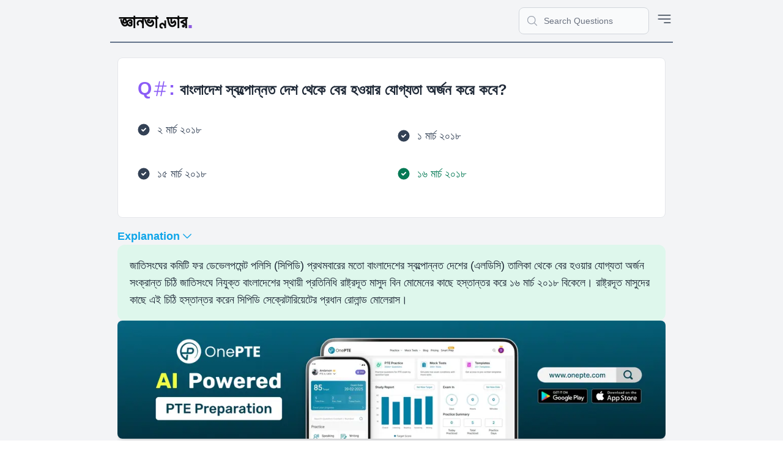

--- FILE ---
content_type: text/html; charset=utf-8
request_url: https://quick-quiz.hellobcs.com/category/14/question/652
body_size: 21003
content:
<!DOCTYPE html><html lang="en"><head><meta charSet="utf-8"/><meta name="viewport" content="width=device-width, initial-scale=1, maximum-scale=5"/><link rel="stylesheet" href="/_next/static/css/5edb56320b30d9dc.css" data-precedence="next"/><link rel="preload" as="script" fetchPriority="low" href="/_next/static/chunks/webpack-00d8a4728d1310dd.js"/><script src="/_next/static/chunks/fd9d1056-a3c9e4410153f7a0.js" async=""></script><script src="/_next/static/chunks/472-2e5cdd2316e89a47.js" async=""></script><script src="/_next/static/chunks/main-app-892c3dff08e9cd4c.js" async=""></script><script src="/_next/static/chunks/413-9f229ebd67c910d1.js" async=""></script><script src="/_next/static/chunks/app/category/%5BcategorySlug%5D/question/loading-e76d6a7585abe87b.js" async=""></script><script src="/_next/static/chunks/app/layout-cfe37c557e9d4dfb.js" async=""></script><meta name="theme-color" content="black"/><title> বাংলাদেশ স্বল্পোন্নত দেশ থেকে বের হওয়ার যোগ্যতা অর্জন করে কবে?</title><meta name="description" content="&quot; ১৬ মার্চ ২০১৮&quot; উত্তরটি সঠিক।
জাতিসংঘের কমিটি ফর ডেভেলপমেন্ট পলিসি (সিপিডি) প্রথমবারের মতো বাংলাদেশের স্বল্পোন্নত দেশের (এলডিসি) তালিকা থেকে বের হওয়ার যোগ্যতা অর্জন সংক্রান্ত চিঠি জাতিসংঘে নিযুক্ত বাংলাদেশের স্থায়ী প্রতিনিধি রাষ্ট্রদূত মাসুদ বিন মোমেনের কাছে হস্তান্তর করে ১৬ মার্চ ২০১৮ বিকেলে। রাষ্ট্রদূত মাসুদের কাছে এই চিঠি হস্তান্তর করেন সিপিডি সেক্রেটারিয়েটের প্রধান রোলান্ড মোলেরাস।"/><meta name="author" content="জ্ঞানভাণ্ডার"/><meta name="keywords" content="বিসিএস,প্রশ্নব্যাংক,ব্যাংক,সরকারি-বেসরকারি চাকরি নিয়োগ,বিশ্ববিদ্যালয়ে ভর্তি,এসএসসি,এইসএসসি,জেএসসি,জাতীয় বিশ্ববিদ্যালয়ে ভর্তি পরীক্ষা,প্রশ্নপত্র ও সমাধান"/><meta name="robots" content="index, follow"/><meta name="googlebot" content="index, follow"/><link rel="canonical" href="https://quick-quiz.hellobcs.com/category/14/question/652"/><meta property="og:title" content=" বাংলাদেশ স্বল্পোন্নত দেশ থেকে বের হওয়ার যোগ্যতা অর্জন করে কবে?"/><meta property="og:description" content="&quot; ১৬ মার্চ ২০১৮&quot; উত্তরটি সঠিক। ব্যাখ্যা সহ  জানতে ক্লিক করুন।"/><meta property="og:image" content="https://quick-quiz.hellobcs.com/category/14/question/652/og-image.png"/><meta name="twitter:card" content="summary_large_image"/><meta name="twitter:title" content=" বাংলাদেশ স্বল্পোন্নত দেশ থেকে বের হওয়ার যোগ্যতা অর্জন করে কবে?"/><meta name="twitter:description" content="&quot; ১৬ মার্চ ২০১৮&quot; উত্তরটি সঠিক। ব্যাখ্যা সহ  জানতে ক্লিক করুন।"/><meta name="twitter:image" content="https://quick-quiz.hellobcs.com/category/14/question/652/og-image.png"/><link rel="icon" href="/favicon.ico" type="image/x-icon" sizes="16x16"/><script src="/_next/static/chunks/polyfills-c67a75d1b6f99dc8.js" noModule=""></script></head><body class="font-sans"><!--$--><!--$--><!--$?--><template id="B:0"></template><div class="h-screen bg-white"><div class="flex justify-center items-center h-full"><img alt="loading" loading="lazy" width="100" height="100" decoding="async" data-nimg="1" class="h-16 w-16" style="color:transparent" srcSet="/_next/image?url=%2Fspinner.gif&amp;w=128&amp;q=75 1x, /_next/image?url=%2Fspinner.gif&amp;w=256&amp;q=75 2x" src="/_next/image?url=%2Fspinner.gif&amp;w=256&amp;q=75"/></div></div><!--/$--><!--/$--><!--/$--><!--$--><!--/$--><script src="/_next/static/chunks/webpack-00d8a4728d1310dd.js" async=""></script><div hidden id="S:0"><template id="P:1"></template></div><script>(self.__next_f=self.__next_f||[]).push([0]);self.__next_f.push([2,null])</script><script>self.__next_f.push([1,"1:HL[\"/_next/static/css/5edb56320b30d9dc.css\",\"style\"]\n0:\"$L2\"\n"])</script><script>self.__next_f.push([1,"3:I[3728,[],\"\"]\n5:I[9928,[],\"\"]\n6:I[6954,[],\"\"]\n7:I[413,[\"413\",\"static/chunks/413-9f229ebd67c910d1.js\",\"799\",\"static/chunks/app/category/%5BcategorySlug%5D/question/loading-e76d6a7585abe87b.js\"],\"Image\"]\n8:I[7264,[],\"\"]\nc:I[4441,[\"185\",\"static/chunks/app/layout-cfe37c557e9d4dfb.js\"],\"Analytics\"]\nd:I[4400,[\"185\",\"static/chunks/app/layout-cfe37c557e9d4dfb.js\"],\"SpeedInsights\"]\n9:[\"categorySlug\",\"14\",\"d\"]\n"])</script><script>self.__next_f.push([1,"2:[[[\"$\",\"link\",\"0\",{\"rel\":\"stylesheet\",\"href\":\"/_next/static/css/5edb56320b30d9dc.css\",\"precedence\":\"next\",\"crossOrigin\":\"$undefined\"}]],[\"$\",\"$L3\",null,{\"buildId\":\"25I_-FMHJhS_47X_1mYbz\",\"assetPrefix\":\"\",\"initialCanonicalUrl\":\"/category/14/question/652\",\"initialTree\":[\"\",{\"children\":[\"category\",{\"children\":[[\"categorySlug\",\"14\",\"d\"],{\"children\":[\"question\",{\"children\":[[\"questionSlug\",\"652\",\"d\"],{\"children\":[\"__PAGE__\",{}]}]}]}]}]},\"$undefined\",\"$undefined\",true],\"initialHead\":[false,\"$L4\"],\"globalErrorComponent\":\"$5\",\"children\":[null,[\"$\",\"html\",null,{\"lang\":\"en\",\"children\":[\"$\",\"body\",null,{\"className\":\"font-sans\",\"children\":[[\"$\",\"$L6\",null,{\"parallelRouterKey\":\"children\",\"segmentPath\":[\"children\"],\"loading\":[\"$\",\"div\",null,{\"className\":\"h-screen bg-white\",\"children\":[\"$\",\"div\",null,{\"className\":\"flex justify-center items-center h-full\",\"children\":[\"$\",\"$L7\",null,{\"className\":\"h-16 w-16\",\"src\":\"/spinner.gif\",\"alt\":\"loading\",\"width\":100,\"height\":100}]}]}],\"loadingStyles\":[],\"loadingScripts\":[],\"hasLoading\":true,\"error\":\"$undefined\",\"errorStyles\":\"$undefined\",\"errorScripts\":\"$undefined\",\"template\":[\"$\",\"$L8\",null,{}],\"templateStyles\":\"$undefined\",\"templateScripts\":\"$undefined\",\"notFound\":[[\"$\",\"title\",null,{\"children\":\"404: This page could not be found.\"}],[\"$\",\"div\",null,{\"style\":{\"fontFamily\":\"system-ui,\\\"Segoe UI\\\",Roboto,Helvetica,Arial,sans-serif,\\\"Apple Color Emoji\\\",\\\"Segoe UI Emoji\\\"\",\"height\":\"100vh\",\"textAlign\":\"center\",\"display\":\"flex\",\"flexDirection\":\"column\",\"alignItems\":\"center\",\"justifyContent\":\"center\"},\"children\":[\"$\",\"div\",null,{\"children\":[[\"$\",\"style\",null,{\"dangerouslySetInnerHTML\":{\"__html\":\"body{color:#000;background:#fff;margin:0}.next-error-h1{border-right:1px solid rgba(0,0,0,.3)}@media (prefers-color-scheme:dark){body{color:#fff;background:#000}.next-error-h1{border-right:1px solid rgba(255,255,255,.3)}}\"}}],[\"$\",\"h1\",null,{\"className\":\"next-error-h1\",\"style\":{\"display\":\"inline-block\",\"margin\":\"0 20px 0 0\",\"padding\":\"0 23px 0 0\",\"fontSize\":24,\"fontWeight\":500,\"verticalAlign\":\"top\",\"lineHeight\":\"49px\"},\"children\":\"404\"}],[\"$\",\"div\",null,{\"style\":{\"display\":\"inline-block\"},\"children\":[\"$\",\"h2\",null,{\"style\":{\"fontSize\":14,\"fontWeight\":400,\"lineHeight\":\"49px\",\"margin\":0},\"children\":\"This page could not be found.\"}]}]]}]}]],\"notFoundStyles\":[],\"childProp\":{\"current\":[\"$\",\"$L6\",null,{\"parallelRouterKey\":\"children\",\"segmentPath\":[\"children\",\"category\",\"children\"],\"loading\":\"$undefined\",\"loadingStyles\":\"$undefined\",\"loadingScripts\":\"$undefined\",\"hasLoading\":false,\"error\":\"$undefined\",\"errorStyles\":\"$undefined\",\"errorScripts\":\"$undefined\",\"template\":[\"$\",\"$L8\",null,{}],\"templateStyles\":\"$undefined\",\"templateScripts\":\"$undefined\",\"notFound\":\"$undefined\",\"notFoundStyles\":\"$undefined\",\"childProp\":{\"current\":[\"$\",\"$L6\",null,{\"parallelRouterKey\":\"children\",\"segmentPath\":[\"children\",\"category\",\"children\",[\"categorySlug\",\"14\",\"d\"],\"children\"],\"loading\":[\"$\",\"div\",null,{\"className\":\"h-screen bg-white\",\"children\":[\"$\",\"div\",null,{\"className\":\"flex justify-center items-center h-full\",\"children\":[\"$\",\"$L7\",null,{\"className\":\"h-16 w-16\",\"src\":\"/spinner.gif\",\"alt\":\"loading\",\"width\":100,\"height\":100}]}]}],\"loadingStyles\":[],\"loadingScripts\":[],\"hasLoading\":true,\"error\":\"$undefined\",\"errorStyles\":\"$undefined\",\"errorScripts\":\"$undefined\",\"template\":[\"$\",\"$L8\",null,{}],\"templateStyles\":\"$undefined\",\"templateScripts\":\"$undefined\",\"notFound\":\"$undefined\",\"notFoundStyles\":\"$undefined\",\"childProp\":{\"current\":[\"$\",\"$L6\",null,{\"parallelRouterKey\":\"children\",\"segmentPath\":[\"children\",\"category\",\"children\",\"$9\",\"children\",\"question\",\"children\"],\"loading\":[\"$\",\"div\",null,{\"className\":\"h-screen bg-white\",\"children\":[\"$\",\"div\",null,{\"className\":\"flex justify-center items-center h-full\",\"children\":[\"$\",\"$L7\",null,{\"className\":\"h-16 w-16\",\"src\":\"/spinner.gif\",\"alt\":\"loading\",\"width\":100,\"height\":100}]}]}],\"loadingStyles\":[],\"loadingScripts\":[],\"hasLoading\":true,\"error\":\"$undefined\",\"errorStyles\":\"$undefined\",\"errorScripts\":\"$undefined\",\"template\":[\"$\",\"$L8\",null,{}],\"templateStyles\":\"$undefined\",\"templateScripts\":\"$undefined\",\"notFound\":\"$undefined\",\"notFoundStyles\":\"$undefined\",\"childProp\":{\"current\":[\"$\",\"$L6\",null,{\"parallelRouterKey\":\"children\",\"segmentPath\":[\"children\",\"category\",\"children\",\"$9\",\"children\",\"question\",\"children\",[\"questionSlug\",\"652\",\"d\"],\"children\"],\"loading\":\"$undefined\",\"loadingStyles\":\"$undefined\",\"loadingScripts\":\"$undefined\",\"hasLoading\":false,\"error\":\"$undefined\",\"errorStyles\":\"$undefined\",\"errorScripts\":\"$undefined\",\"template\":[\"$\",\"$L8\",null,{}],\"templateStyles\":\"$undefined\",\"templateScripts\":\"$undefined\",\"notFound\":\"$undefined\",\"notFoundStyles\":\"$undefined\",\"childProp\":{\"current\":[\"$La\",\"$Lb\",null],\"segment\":\"__PAGE__\"},\"styles\":null}],\"segment\":[\"questionSlug\",\"652\",\"d\"]},\"styles\":null}],\"segment\":\"question\"},\"styles\":null}],\"segment\":[\"categorySlug\",\"14\",\"d\"]},\"styles\":null}],\"segment\":\"category\"},\"styles\":null}],[\"$\",\"$Lc\",null,{}],[\"$\",\"$Ld\",null,{}]]}]}],null]}]]\n"])</script><script>self.__next_f.push([1,"4:[[\"$\",\"meta\",\"0\",{\"name\":\"viewport\",\"content\":\"width=device-width, initial-scale=1, maximum-scale=5\"}],[\"$\",\"meta\",\"1\",{\"name\":\"theme-color\",\"content\":\"black\"}],[\"$\",\"meta\",\"2\",{\"charSet\":\"utf-8\"}],[\"$\",\"title\",\"3\",{\"children\":\" বাংলাদেশ স্বল্পোন্নত দেশ থেকে বের হওয়ার যোগ্যতা অর্জন করে কবে?\"}],[\"$\",\"meta\",\"4\",{\"name\":\"description\",\"content\":\"\\\" ১৬ মার্চ ২০১৮\\\" উত্তরটি সঠিক।\\nজাতিসংঘের কমিটি ফর ডেভেলপমেন্ট পলিসি (সিপিডি) প্রথমবারের মতো বাংলাদেশের স্বল্পোন্নত দেশের (এলডিসি) তালিকা থেকে বের হওয়ার যোগ্যতা অর্জন সংক্রান্ত চিঠি জাতিসংঘে নিযুক্ত বাংলাদেশের স্থায়ী প্রতিনিধি রাষ্ট্রদূত মাসুদ বিন মোমেনের কাছে হস্তান্তর করে ১৬ মার্চ ২০১৮ বিকেলে। রাষ্ট্রদূত মাসুদের কাছে এই চিঠি হস্তান্তর করেন সিপিডি সেক্রেটারিয়েটের প্রধান রোলান্ড মোলেরাস।\"}],[\"$\",\"meta\",\"5\",{\"name\":\"author\",\"content\":\"জ্ঞানভাণ্ডার\"}],[\"$\",\"meta\",\"6\",{\"name\":\"keywords\",\"content\":\"বিসিএস,প্রশ্নব্যাংক,ব্যাংক,সরকারি-বেসরকারি চাকরি নিয়োগ,বিশ্ববিদ্যালয়ে ভর্তি,এসএসসি,এইসএসসি,জেএসসি,জাতীয় বিশ্ববিদ্যালয়ে ভর্তি পরীক্ষা,প্রশ্নপত্র ও সমাধান\"}],[\"$\",\"meta\",\"7\",{\"name\":\"robots\",\"content\":\"index, follow\"}],[\"$\",\"meta\",\"8\",{\"name\":\"googlebot\",\"content\":\"index, follow\"}],[\"$\",\"link\",\"9\",{\"rel\":\"canonical\",\"href\":\"https://quick-quiz.hellobcs.com/category/14/question/652\"}],[\"$\",\"meta\",\"10\",{\"property\":\"og:title\",\"content\":\" বাংলাদেশ স্বল্পোন্নত দেশ থেকে বের হওয়ার যোগ্যতা অর্জন করে কবে?\"}],[\"$\",\"meta\",\"11\",{\"property\":\"og:description\",\"content\":\"\\\" ১৬ মার্চ ২০১৮\\\" উত্তরটি সঠিক। ব্যাখ্যা সহ  জানতে ক্লিক করুন।\"}],[\"$\",\"meta\",\"12\",{\"property\":\"og:image\",\"content\":\"https://quick-quiz.hellobcs.com/category/14/question/652/og-image.png\"}],[\"$\",\"meta\",\"13\",{\"name\":\"twitter:card\",\"content\":\"summary_large_image\"}],[\"$\",\"meta\",\"14\",{\"name\":\"twitter:title\",\"content\":\" বাংলাদেশ স্বল্পোন্নত দেশ থেকে বের হওয়ার যোগ্যতা অর্জন করে কবে?\"}],[\"$\",\"meta\",\"15\",{\"name\":\"twitter:description\",\"content\":\"\\\" ১৬ মার্চ ২০১৮\\\" উত্তরটি সঠিক। ব্যাখ্যা সহ  জানতে ক্লিক করুন।\"}],[\"$\",\"meta\",\"16\",{\"name\":\"twitter:image\",\"content\":\"https://quick-quiz.hellobcs.com/category/14/question/652/og-image.png\"}],[\"$\",\"link\",\"17\",{\"rel\":\"icon\",\"href\":\"/favicon.ico\",\"type\":\"image/x-icon\",\"sizes\":\"16x16\"}]]\n"])</script><script>self.__next_f.push([1,"a:null\n"])</script><script>self.__next_f.push([1,"e:T93fc,"])</script><script>self.__next_f.push([1,"{\"@context\":\"https://schema.org/\",\"@type\":\"Quiz\",\"url\":\"https://quick-quiz.hellobcs.com/14\",\"typicalAgeRange\":\"5-\",\"educationalLevel\":\"beginner\",\"countryOfOrigin\":\"Bangladesh\",\"author\":{\"@type\":\"Organization\",\"name\":\"জ্ঞানভাণ্ডার\"},\"assesses\":\"সাধারণ জ্ঞান কুইজের জন্য প্রস্তুত? এই কুইজে আপনার জ্ঞান পরীক্ষা করুন।\",\"educationalAlignment\":[{\"@type\":\"AlignmentObject\",\"alignmentType\":\"educationalSubject\",\"targetName\":\"General Knowledge\"},{\"@type\":\"AlignmentObject\",\"alignmentType\":\"educationalSubject\",\"targetName\":\"অন্যান্য\"}],\"name\":\"অন্যান্য নিয়ে কুইজ\",\"about\":{\"@type\":\"Thing\",\"name\":\"অন্যান্য\"},\"hasPart\":[{\"@type\":\"Question\",\"eduQuestionType\":\"Multiple choice\",\"learningResourceType\":\"Practice problem\",\"name\":\"Cyber city of Bangladesh-\",\"text\":\"Cyber city of Bangladesh-\",\"encodingFormat\":\"text/html\",\"suggestedAnswer\":[{\"@type\":\"Answer\",\"position\":0,\"encodingFormat\":\"text/html\",\"text\":\"Jashore\",\"comment\":{\"@type\":\"Comment\",\"text\":\"Wrong option\"}},{\"@type\":\"Answer\",\"position\":1,\"encodingFormat\":\"text/html\",\"text\":\"Khulna\",\"comment\":{\"@type\":\"Comment\",\"text\":\"Wrong option\"}},{\"@type\":\"Answer\",\"position\":2,\"encodingFormat\":\"text/html\",\"text\":\"Sylhet\",\"comment\":{\"@type\":\"Comment\",\"text\":\"Correct answer\"}},{\"@type\":\"Answer\",\"position\":3,\"encodingFormat\":\"text/html\",\"text\":\"Bhola\",\"comment\":{\"@type\":\"Comment\",\"text\":\"Wrong option\"}}],\"acceptedAnswer\":{\"@type\":\"Answer\",\"position\":2,\"text\":\"Sylhet\",\"answerExplanation\":{\"@type\":\"Answer\",\"text\":\"\"},\"comment\":{\"@type\":\"Comment\",\"text\":\"Sylhet উত্তরটি সঠিক।\"},\"encodingFormat\":\"text/html\"},\"comment\":{\"@type\":\"Comment\",\"text\":\"এই প্রশ্নের উত্তর সঠিক কি ভুল সেটা জানতে নিচের বাটনে ক্লিক করুন।\"}},{\"@type\":\"Question\",\"eduQuestionType\":\"Multiple choice\",\"learningResourceType\":\"Practice problem\",\"name\":\"মৌলিক অধিকার বলবৎকরণ সম্পর্কে বলা হয়েছে কত নং অনুচ্ছেদে?\",\"text\":\"মৌলিক অধিকার বলবৎকরণ সম্পর্কে বলা হয়েছে কত নং অনুচ্ছেদে?\",\"encodingFormat\":\"text/html\",\"suggestedAnswer\":[{\"@type\":\"Answer\",\"position\":0,\"encodingFormat\":\"text/html\",\"text\":\"৪৪ নং অনুচ্ছেদে\",\"comment\":{\"@type\":\"Comment\",\"text\":\"Correct answer\"}},{\"@type\":\"Answer\",\"position\":1,\"encodingFormat\":\"text/html\",\"text\":\"৩৮ নং অনুচ্ছেদে\",\"comment\":{\"@type\":\"Comment\",\"text\":\"Wrong option\"}},{\"@type\":\"Answer\",\"position\":2,\"encodingFormat\":\"text/html\",\"text\":\"৪৩ নং অনুচ্ছেদে\",\"comment\":{\"@type\":\"Comment\",\"text\":\"Wrong option\"}},{\"@type\":\"Answer\",\"position\":3,\"encodingFormat\":\"text/html\",\"text\":\"৩৯ নং অনুচ্ছেদে\",\"comment\":{\"@type\":\"Comment\",\"text\":\"Wrong option\"}}],\"acceptedAnswer\":{\"@type\":\"Answer\",\"position\":0,\"text\":\"৪৪ নং অনুচ্ছেদে\",\"answerExplanation\":{\"@type\":\"Answer\",\"text\":\"\"},\"comment\":{\"@type\":\"Comment\",\"text\":\"৪৪ নং অনুচ্ছেদে উত্তরটি সঠিক।\"},\"encodingFormat\":\"text/html\"},\"comment\":{\"@type\":\"Comment\",\"text\":\"এই প্রশ্নের উত্তর সঠিক কি ভুল সেটা জানতে নিচের বাটনে ক্লিক করুন।\"}},{\"@type\":\"Question\",\"eduQuestionType\":\"Multiple choice\",\"learningResourceType\":\"Practice problem\",\"name\":\"কোন জেলায় দারিদ্র্য হার সবচেয়ে কম?\",\"text\":\"কোন জেলায় দারিদ্র্য হার সবচেয়ে কম?\",\"encodingFormat\":\"text/html\",\"suggestedAnswer\":[{\"@type\":\"Answer\",\"position\":0,\"encodingFormat\":\"text/html\",\"text\":\"মাদারীপুর\",\"comment\":{\"@type\":\"Comment\",\"text\":\"Wrong option\"}},{\"@type\":\"Answer\",\"position\":1,\"encodingFormat\":\"text/html\",\"text\":\"নারায়ণগঞ্জ\",\"comment\":{\"@type\":\"Comment\",\"text\":\"Correct answer\"}},{\"@type\":\"Answer\",\"position\":2,\"encodingFormat\":\"text/html\",\"text\":\"ঢাকা\",\"comment\":{\"@type\":\"Comment\",\"text\":\"Wrong option\"}},{\"@type\":\"Answer\",\"position\":3,\"encodingFormat\":\"text/html\",\"text\":\"মুন্সিগঞ্জ\",\"comment\":{\"@type\":\"Comment\",\"text\":\"Wrong option\"}}],\"acceptedAnswer\":{\"@type\":\"Answer\",\"position\":1,\"text\":\"নারায়ণগঞ্জ\",\"answerExplanation\":{\"@type\":\"Answer\",\"text\":\"বাংলাদেশ পরিসংখ্যান ব্যুরোর সর্বশেষ খানা আয় ও ব্যয় জরিপ-২০১৬ অনুসারে জেলা অনুযায়ী সর্বনিম্ন দারিদ্র্য হার:\u003cbr/\u003e- নারায়ণগঞ্জ জেলা : ২.৬ শতাংশ\u003cbr/\u003e- মুন্সিগঞ্জ জেলা : ৩.১ শতাংশ\u003cbr/\u003e- মাদারীপুর জেলা : ৩.৭ শতাংশ।\u003cbr/\u003eঅন্যদিকে দারিদ্র্য হার সবচেয়ে বেশি কুড়িগ্রাম জেলায় ৭০.৮ শতাংশ।\u003cbr/\u003e(সূত্রঃ বিবিএস খানা আয় ও ব্যয় জরিপ-২০১৬)\"},\"comment\":{\"@type\":\"Comment\",\"text\":\"নারায়ণগঞ্জ উত্তরটি সঠিক।\"},\"encodingFormat\":\"text/html\"},\"comment\":{\"@type\":\"Comment\",\"text\":\"এই প্রশ্নের উত্তর সঠিক কি ভুল সেটা জানতে নিচের বাটনে ক্লিক করুন।\"}},{\"@type\":\"Question\",\"eduQuestionType\":\"Multiple choice\",\"learningResourceType\":\"Practice problem\",\"name\":\"রাষ্ট্রপতি সংবিধানের কত নং অনুচ্ছেদ অনুযায়ী প্রধান নির্বাচন কমিশনার ও অন্যান্য\\nনির্বাচন কমিশনারদের নিয়োগ দেন?\",\"text\":\"রাষ্ট্রপতি সংবিধানের কত নং অনুচ্ছেদ অনুযায়ী প্রধান নির্বাচন কমিশনার ও অন্যান্য\\nনির্বাচন কমিশনারদের নিয়োগ দেন?\",\"encodingFormat\":\"text/html\",\"suggestedAnswer\":[{\"@type\":\"Answer\",\"position\":0,\"encodingFormat\":\"text/html\",\"text\":\"৮০\",\"comment\":{\"@type\":\"Comment\",\"text\":\"Wrong option\"}},{\"@type\":\"Answer\",\"position\":1,\"encodingFormat\":\"text/html\",\"text\":\"১১৮ (১)\",\"comment\":{\"@type\":\"Comment\",\"text\":\"Correct answer\"}},{\"@type\":\"Answer\",\"position\":2,\"encodingFormat\":\"text/html\",\"text\":\"১৩৮ (১)\",\"comment\":{\"@type\":\"Comment\",\"text\":\"Wrong option\"}},{\"@type\":\"Answer\",\"position\":3,\"encodingFormat\":\"text/html\",\"text\":\"৭২ (১)\",\"comment\":{\"@type\":\"Comment\",\"text\":\"Wrong option\"}}],\"acceptedAnswer\":{\"@type\":\"Answer\",\"position\":1,\"text\":\"১১৮ (১)\",\"answerExplanation\":{\"@type\":\"Answer\",\"text\":\"\"},\"comment\":{\"@type\":\"Comment\",\"text\":\"১১৮ (১) উত্তরটি সঠিক।\"},\"encodingFormat\":\"text/html\"},\"comment\":{\"@type\":\"Comment\",\"text\":\"এই প্রশ্নের উত্তর সঠিক কি ভুল সেটা জানতে নিচের বাটনে ক্লিক করুন।\"}},{\"@type\":\"Question\",\"eduQuestionType\":\"Multiple choice\",\"learningResourceType\":\"Practice problem\",\"name\":\"হস্তলিখিত সংবিধানের মূল লেখক কে?\",\"text\":\"হস্তলিখিত সংবিধানের মূল লেখক কে?\",\"encodingFormat\":\"text/html\",\"suggestedAnswer\":[{\"@type\":\"Answer\",\"position\":0,\"encodingFormat\":\"text/html\",\"text\":\"সৈয়দ আলী আহসান\",\"comment\":{\"@type\":\"Comment\",\"text\":\"Wrong option\"}},{\"@type\":\"Answer\",\"position\":1,\"encodingFormat\":\"text/html\",\"text\":\"আবদুর রউফ\",\"comment\":{\"@type\":\"Comment\",\"text\":\"Correct answer\"}},{\"@type\":\"Answer\",\"position\":2,\"encodingFormat\":\"text/html\",\"text\":\"ড. কামাল হোসেন\",\"comment\":{\"@type\":\"Comment\",\"text\":\"Wrong option\"}},{\"@type\":\"Answer\",\"position\":3,\"encodingFormat\":\"text/html\",\"text\":\"হাশেম খান\",\"comment\":{\"@type\":\"Comment\",\"text\":\"Wrong option\"}}],\"acceptedAnswer\":{\"@type\":\"Answer\",\"position\":1,\"text\":\"আবদুর রউফ\",\"answerExplanation\":{\"@type\":\"Answer\",\"text\":\"\"},\"comment\":{\"@type\":\"Comment\",\"text\":\"আবদুর রউফ উত্তরটি সঠিক।\"},\"encodingFormat\":\"text/html\"},\"comment\":{\"@type\":\"Comment\",\"text\":\"এই প্রশ্নের উত্তর সঠিক কি ভুল সেটা জানতে নিচের বাটনে ক্লিক করুন।\"}},{\"@type\":\"Question\",\"eduQuestionType\":\"Multiple choice\",\"learningResourceType\":\"Practice problem\",\"name\":\"ঢাকা সিটি কর্পোরেশনে প্রথম নির্বাচন হয়-\",\"text\":\"ঢাকা সিটি কর্পোরেশনে প্রথম নির্বাচন হয়-\",\"encodingFormat\":\"text/html\",\"suggestedAnswer\":[{\"@type\":\"Answer\",\"position\":0,\"encodingFormat\":\"text/html\",\"text\":\"১৯৯৫ সালে\",\"comment\":{\"@type\":\"Comment\",\"text\":\"Wrong option\"}},{\"@type\":\"Answer\",\"position\":1,\"encodingFormat\":\"text/html\",\"text\":\"১৯৯৬ সালে\",\"comment\":{\"@type\":\"Comment\",\"text\":\"Wrong option\"}},{\"@type\":\"Answer\",\"position\":2,\"encodingFormat\":\"text/html\",\"text\":\"১৯৯৪ সালে\",\"comment\":{\"@type\":\"Comment\",\"text\":\"Correct answer\"}},{\"@type\":\"Answer\",\"position\":3,\"encodingFormat\":\"text/html\",\"text\":\"১৯৯৩ সালে\",\"comment\":{\"@type\":\"Comment\",\"text\":\"Wrong option\"}}],\"acceptedAnswer\":{\"@type\":\"Answer\",\"position\":2,\"text\":\"১৯৯৪ সালে\",\"answerExplanation\":{\"@type\":\"Answer\",\"text\":\"\"},\"comment\":{\"@type\":\"Comment\",\"text\":\"১৯৯৪ সালে উত্তরটি সঠিক।\"},\"encodingFormat\":\"text/html\"},\"comment\":{\"@type\":\"Comment\",\"text\":\"এই প্রশ্নের উত্তর সঠিক কি ভুল সেটা জানতে নিচের বাটনে ক্লিক করুন।\"}},{\"@type\":\"Question\",\"eduQuestionType\":\"Multiple choice\",\"learningResourceType\":\"Practice problem\",\"name\":\" বাংলাদেশের জাতীয় শিশুপার্ক কোনটি?\",\"text\":\" বাংলাদেশের জাতীয় শিশুপার্ক কোনটি?\",\"encodingFormat\":\"text/html\",\"suggestedAnswer\":[{\"@type\":\"Answer\",\"position\":0,\"encodingFormat\":\"text/html\",\"text\":\"সোনারগা  শিশু পার্ক।\",\"comment\":{\"@type\":\"Comment\",\"text\":\"Wrong option\"}},{\"@type\":\"Answer\",\"position\":1,\"encodingFormat\":\"text/html\",\"text\":\"রাজশাহী  শিশু পার্ক।\",\"comment\":{\"@type\":\"Comment\",\"text\":\"Wrong option\"}},{\"@type\":\"Answer\",\"position\":2,\"encodingFormat\":\"text/html\",\"text\":\"শহীদ জিয়া শিশু পার্ক\",\"comment\":{\"@type\":\"Comment\",\"text\":\"Correct answer\"}},{\"@type\":\"Answer\",\"position\":3,\"encodingFormat\":\"text/html\",\"text\":\"বঙ্গবন্ধু  শিশু পার্ক\",\"comment\":{\"@type\":\"Comment\",\"text\":\"Wrong option\"}}],\"acceptedAnswer\":{\"@type\":\"Answer\",\"position\":2,\"text\":\"শহীদ জিয়া শিশু পার্ক\",\"answerExplanation\":{\"@type\":\"Answer\",\"text\":\"\"},\"comment\":{\"@type\":\"Comment\",\"text\":\"শহীদ জিয়া শিশু পার্ক উত্তরটি সঠিক।\"},\"encodingFormat\":\"text/html\"},\"comment\":{\"@type\":\"Comment\",\"text\":\"এই প্রশ্নের উত্তর সঠিক কি ভুল সেটা জানতে নিচের বাটনে ক্লিক করুন।\"}},{\"@type\":\"Question\",\"eduQuestionType\":\"Multiple choice\",\"learningResourceType\":\"Practice problem\",\"name\":\"২০০০ সাল নাগাদ ঢাকা শহরের জনসংখ্যা কত হবে বলে রিপোর্ট বেরিয়েছিল?\",\"text\":\"২০০০ সাল নাগাদ ঢাকা শহরের জনসংখ্যা কত হবে বলে রিপোর্ট বেরিয়েছিল?\",\"encodingFormat\":\"text/html\",\"suggestedAnswer\":[{\"@type\":\"Answer\",\"position\":0,\"encodingFormat\":\"text/html\",\"text\":\"১২ মিলিয়ন\",\"comment\":{\"@type\":\"Comment\",\"text\":\"Wrong option\"}},{\"@type\":\"Answer\",\"position\":1,\"encodingFormat\":\"text/html\",\"text\":\"২০ মিলিয়ন\",\"comment\":{\"@type\":\"Comment\",\"text\":\"Wrong option\"}},{\"@type\":\"Answer\",\"position\":2,\"encodingFormat\":\"text/html\",\"text\":\"১০ মিলিয়ন\",\"comment\":{\"@type\":\"Comment\",\"text\":\"Correct answer\"}},{\"@type\":\"Answer\",\"position\":3,\"encodingFormat\":\"text/html\",\"text\":\"২৩ মিলিয়ন\",\"comment\":{\"@type\":\"Comment\",\"text\":\"Wrong option\"}}],\"acceptedAnswer\":{\"@type\":\"Answer\",\"position\":2,\"text\":\"১০ মিলিয়ন\",\"answerExplanation\":{\"@type\":\"Answer\",\"text\":\"\"},\"comment\":{\"@type\":\"Comment\",\"text\":\"১০ মিলিয়ন উত্তরটি সঠিক।\"},\"encodingFormat\":\"text/html\"},\"comment\":{\"@type\":\"Comment\",\"text\":\"এই প্রশ্নের উত্তর সঠিক কি ভুল সেটা জানতে নিচের বাটনে ক্লিক করুন।\"}},{\"@type\":\"Question\",\"eduQuestionType\":\"Multiple choice\",\"learningResourceType\":\"Practice problem\",\"name\":\" সারা বাংলাদেশে অভ্যন্তরীণ নাব্য জলপথের দৈর্ঘ্য কত?\",\"text\":\" সারা বাংলাদেশে অভ্যন্তরীণ নাব্য জলপথের দৈর্ঘ্য কত?\",\"encodingFormat\":\"text/html\",\"suggestedAnswer\":[{\"@type\":\"Answer\",\"position\":0,\"encodingFormat\":\"text/html\",\"text\":\" ৫,৪০০ কিঃমিঃ\",\"comment\":{\"@type\":\"Comment\",\"text\":\"Wrong option\"}},{\"@type\":\"Answer\",\"position\":1,\"encodingFormat\":\"text/html\",\"text\":\" ৪,৫০০ কিঃমিঃ\",\"comment\":{\"@type\":\"Comment\",\"text\":\"Wrong option\"}},{\"@type\":\"Answer\",\"position\":2,\"encodingFormat\":\"text/html\",\"text\":\" ৭,৬০০ কিঃমিঃ\",\"comment\":{\"@type\":\"Comment\",\"text\":\"Wrong option\"}},{\"@type\":\"Answer\",\"position\":3,\"encodingFormat\":\"text/html\",\"text\":\" ৮,৪০০ কিঃমিঃ\",\"comment\":{\"@type\":\"Comment\",\"text\":\"Correct answer\"}}],\"acceptedAnswer\":{\"@type\":\"Answer\",\"position\":3,\"text\":\" ৮,৪০০ কিঃমিঃ\",\"answerExplanation\":{\"@type\":\"Answer\",\"text\":\"সারা দেশে নদী ও খালবিলের সমন্বয়ে ৮,৪০০ কিঃমিঃ দীর্ঘ অভ্যন্তরীণ নাব্য জলপথ আছে। তার মধ্যে ৫,৪০০ কিঃমিঃ সারা বছর নৌচলাচলের উপযুক্ত থাকে এবং বাকি ৩০০০ কিঃমিঃ শুধু বর্ষাকালে ব্যবহার করা যায়। সূত্রঃ নবম-দশম শ্রেণীর ভূগোল ও পরিবেশ বই।\"},\"comment\":{\"@type\":\"Comment\",\"text\":\" ৮,৪০০ কিঃমিঃ উত্তরটি সঠিক।\"},\"encodingFormat\":\"text/html\"},\"comment\":{\"@type\":\"Comment\",\"text\":\"এই প্রশ্নের উত্তর সঠিক কি ভুল সেটা জানতে নিচের বাটনে ক্লিক করুন।\"}},{\"@type\":\"Question\",\"eduQuestionType\":\"Multiple choice\",\"learningResourceType\":\"Practice problem\",\"name\":\"বিশ্বের কোন নগরীটি দুটি মহাদেশে অবস্থিত?\",\"text\":\"বিশ্বের কোন নগরীটি দুটি মহাদেশে অবস্থিত?\",\"encodingFormat\":\"text/html\",\"suggestedAnswer\":[{\"@type\":\"Answer\",\"position\":0,\"encodingFormat\":\"text/html\",\"text\":\"প্যারিস\",\"comment\":{\"@type\":\"Comment\",\"text\":\"Wrong option\"}},{\"@type\":\"Answer\",\"position\":1,\"encodingFormat\":\"text/html\",\"text\":\"মস্কো\",\"comment\":{\"@type\":\"Comment\",\"text\":\"Wrong option\"}},{\"@type\":\"Answer\",\"position\":2,\"encodingFormat\":\"text/html\",\"text\":\"ইস্তাম্বুল\",\"comment\":{\"@type\":\"Comment\",\"text\":\"Correct answer\"}},{\"@type\":\"Answer\",\"position\":3,\"encodingFormat\":\"text/html\",\"text\":\"কায়রো\",\"comment\":{\"@type\":\"Comment\",\"text\":\"Wrong option\"}}],\"acceptedAnswer\":{\"@type\":\"Answer\",\"position\":2,\"text\":\"ইস্তাম্বুল\",\"answerExplanation\":{\"@type\":\"Answer\",\"text\":\"নগরীটি ইউরোপ ও এশিয়া মহাদেশকে পৃথককারী এবং কৃষ্ণ সাগর ও মারমারা সাগরকে সংযুক্তকারী সরু বসফরাস প্রণালীটির পূর্ব ও পশ্চিম অংশ জুড়ে দাঁড়িয়ে আছে। এটি বিশ্বের একমাত্র নগরী যেটি একই সাথে দুইটি মহাদেশের উপরে দাঁড়িয়ে আছে। প্রশাসনিকভাবে ইস্তাম্বুল তুরস্কের ইস্তাম্বুল প্রদেশের রাজধানী।\"},\"comment\":{\"@type\":\"Comment\",\"text\":\"ইস্তাম্বুল উত্তরটি সঠিক।\"},\"encodingFormat\":\"text/html\"},\"comment\":{\"@type\":\"Comment\",\"text\":\"এই প্রশ্নের উত্তর সঠিক কি ভুল সেটা জানতে নিচের বাটনে ক্লিক করুন।\"}},{\"@type\":\"Question\",\"eduQuestionType\":\"Multiple choice\",\"learningResourceType\":\"Practice problem\",\"name\":\" BTRC- কোন মন্ত্রনালয়ের আওতাধীন?\",\"text\":\" BTRC- কোন মন্ত্রনালয়ের আওতাধীন?\",\"encodingFormat\":\"text/html\",\"suggestedAnswer\":[{\"@type\":\"Answer\",\"position\":0,\"encodingFormat\":\"text/html\",\"text\":\" স্বরাষ্ট্র মন্ত্রনালয়\",\"comment\":{\"@type\":\"Comment\",\"text\":\"Wrong option\"}},{\"@type\":\"Answer\",\"position\":1,\"encodingFormat\":\"text/html\",\"text\":\" বিজ্ঞান ও প্রযুক্তি মন্ত্রনালয়\",\"comment\":{\"@type\":\"Comment\",\"text\":\"Wrong option\"}},{\"@type\":\"Answer\",\"position\":2,\"encodingFormat\":\"text/html\",\"text\":\" ডাক ও টেলিযোগাযোগ মন্ত্রনালয়\",\"comment\":{\"@type\":\"Comment\",\"text\":\"Correct answer\"}},{\"@type\":\"Answer\",\"position\":3,\"encodingFormat\":\"text/html\",\"text\":\" প্রধানমন্ত্রীর কার্যালয়\",\"comment\":{\"@type\":\"Comment\",\"text\":\"Wrong option\"}}],\"acceptedAnswer\":{\"@type\":\"Answer\",\"position\":2,\"text\":\" ডাক ও টেলিযোগাযোগ মন্ত্রনালয়\",\"answerExplanation\":{\"@type\":\"Answer\",\"text\":\"BTRC- ডাক ও টেলিযোগাযোগ মন্ত্রনালয়ের আওতাধীন একটি স্বায়ত্বশাসিত প্রতিষ্ঠান। সূত্রঃ http://www.btrc.gov.bd/\"},\"comment\":{\"@type\":\"Comment\",\"text\":\" ডাক ও টেলিযোগাযোগ মন্ত্রনালয় উত্তরটি সঠিক।\"},\"encodingFormat\":\"text/html\"},\"comment\":{\"@type\":\"Comment\",\"text\":\"এই প্রশ্নের উত্তর সঠিক কি ভুল সেটা জানতে নিচের বাটনে ক্লিক করুন।\"}},{\"@type\":\"Question\",\"eduQuestionType\":\"Multiple choice\",\"learningResourceType\":\"Practice problem\",\"name\":\"পেয়াজের ভাণ্ডার বলে খ্যাত -\",\"text\":\"পেয়াজের ভাণ্ডার বলে খ্যাত -\",\"encodingFormat\":\"text/html\",\"suggestedAnswer\":[{\"@type\":\"Answer\",\"position\":0,\"encodingFormat\":\"text/html\",\"text\":\"পাবনার সাঁথিয়া\",\"comment\":{\"@type\":\"Comment\",\"text\":\"Correct answer\"}},{\"@type\":\"Answer\",\"position\":1,\"encodingFormat\":\"text/html\",\"text\":\"রংপুরের মিঠাপুকুর\",\"comment\":{\"@type\":\"Comment\",\"text\":\"Wrong option\"}},{\"@type\":\"Answer\",\"position\":2,\"encodingFormat\":\"text/html\",\"text\":\"রংপুরের জায়গীর\",\"comment\":{\"@type\":\"Comment\",\"text\":\"Wrong option\"}},{\"@type\":\"Answer\",\"position\":3,\"encodingFormat\":\"text/html\",\"text\":\"জামালপুরের সরিষাবাড়ী\",\"comment\":{\"@type\":\"Comment\",\"text\":\"Wrong option\"}}],\"acceptedAnswer\":{\"@type\":\"Answer\",\"position\":0,\"text\":\"পাবনার সাঁথিয়া\",\"answerExplanation\":{\"@type\":\"Answer\",\"text\":\"\"},\"comment\":{\"@type\":\"Comment\",\"text\":\"পাবনার সাঁথিয়া উত্তরটি সঠিক।\"},\"encodingFormat\":\"text/html\"},\"comment\":{\"@type\":\"Comment\",\"text\":\"এই প্রশ্নের উত্তর সঠিক কি ভুল সেটা জানতে নিচের বাটনে ক্লিক করুন।\"}},{\"@type\":\"Question\",\"eduQuestionType\":\"Multiple choice\",\"learningResourceType\":\"Practice problem\",\"name\":\"ভৌগোলিকভাবে গুরুত্বপূর্ণ যে কাল্পনিক রেখাটি বাংলাদেশের ওপর দিয়ে গেছে_\",\"text\":\"ভৌগোলিকভাবে গুরুত্বপূর্ণ যে কাল্পনিক রেখাটি বাংলাদেশের ওপর দিয়ে গেছে_\",\"encodingFormat\":\"text/html\",\"suggestedAnswer\":[{\"@type\":\"Answer\",\"position\":0,\"encodingFormat\":\"text/html\",\"text\":\"মকরক্রান্তি রেখা\",\"comment\":{\"@type\":\"Comment\",\"text\":\"Wrong option\"}},{\"@type\":\"Answer\",\"position\":1,\"encodingFormat\":\"text/html\",\"text\":\"কর্কটক্রান্তি রেখা\",\"comment\":{\"@type\":\"Comment\",\"text\":\"Correct answer\"}},{\"@type\":\"Answer\",\"position\":2,\"encodingFormat\":\"text/html\",\"text\":\"আন্তর্জাতিক তারিখ রেখা\",\"comment\":{\"@type\":\"Comment\",\"text\":\"Wrong option\"}},{\"@type\":\"Answer\",\"position\":3,\"encodingFormat\":\"text/html\",\"text\":\"মূল মধ্যরেখা\",\"comment\":{\"@type\":\"Comment\",\"text\":\"Wrong option\"}}],\"acceptedAnswer\":{\"@type\":\"Answer\",\"position\":1,\"text\":\"কর্কটক্রান্তি রেখা\",\"answerExplanation\":{\"@type\":\"Answer\",\"text\":\"কর্কটক্রান্তি বা কর্কটক্রান্তি রেখা (কর্কট মানে কাঁকড়া) বা উত্তর বিষুব পৃথিবীর মানচিত্রে অঙ্কিত প্রধান পাঁচটি অক্ষাংশের একটি। এটি বিষুবরেখা হতে উত্তরে অবস্থিত এবং ২৩ ডিগ্রী ২৬ মিনিট ২২ সেকেন্ড অক্ষাংশ বরাবর কল্পিত একটি রেখা।ভৌগোলিকভাবে গুরুত্বপূর্ণ যে কাল্পনিক রেখাটি বাংলাদেশের ওপর দিয়ে গেছে কর্কটক্রান্তি রেখা\"},\"comment\":{\"@type\":\"Comment\",\"text\":\"কর্কটক্রান্তি রেখা উত্তরটি সঠিক।\"},\"encodingFormat\":\"text/html\"},\"comment\":{\"@type\":\"Comment\",\"text\":\"এই প্রশ্নের উত্তর সঠিক কি ভুল সেটা জানতে নিচের বাটনে ক্লিক করুন।\"}},{\"@type\":\"Question\",\"eduQuestionType\":\"Multiple choice\",\"learningResourceType\":\"Practice problem\",\"name\":\"বাংলাদেশের জাতীয় সংগীত বিশ্বকবি রবীন্দ্রনাথের কোন কাব্যগ্রন্থের স্বরবিতান কাব্য থেকে নেয়া হয়েছে-\",\"text\":\"বাংলাদেশের জাতীয় সংগীত বিশ্বকবি রবীন্দ্রনাথের কোন কাব্যগ্রন্থের স্বরবিতান কাব্য থেকে নেয়া হয়েছে-\",\"encodingFormat\":\"text/html\",\"suggestedAnswer\":[{\"@type\":\"Answer\",\"position\":0,\"encodingFormat\":\"text/html\",\"text\":\"গীতবিতান\",\"comment\":{\"@type\":\"Comment\",\"text\":\"Correct answer\"}},{\"@type\":\"Answer\",\"position\":1,\"encodingFormat\":\"text/html\",\"text\":\"গিতাঞ্জলি\",\"comment\":{\"@type\":\"Comment\",\"text\":\"Wrong option\"}},{\"@type\":\"Answer\",\"position\":2,\"encodingFormat\":\"text/html\",\"text\":\"আমার নাম\",\"comment\":{\"@type\":\"Comment\",\"text\":\"Wrong option\"}},{\"@type\":\"Answer\",\"position\":3,\"encodingFormat\":\"text/html\",\"text\":\"স্মারক লিপি\",\"comment\":{\"@type\":\"Comment\",\"text\":\"Wrong option\"}}],\"acceptedAnswer\":{\"@type\":\"Answer\",\"position\":0,\"text\":\"গীতবিতান\",\"answerExplanation\":{\"@type\":\"Answer\",\"text\":\"\"},\"comment\":{\"@type\":\"Comment\",\"text\":\"গীতবিতান উত্তরটি সঠিক।\"},\"encodingFormat\":\"text/html\"},\"comment\":{\"@type\":\"Comment\",\"text\":\"এই প্রশ্নের উত্তর সঠিক কি ভুল সেটা জানতে নিচের বাটনে ক্লিক করুন।\"}},{\"@type\":\"Question\",\"eduQuestionType\":\"Multiple choice\",\"learningResourceType\":\"Practice problem\",\"name\":\"মালিকবিহীন কোনাে প্রাণী হত্যা করলে তার শাস্তি কত মাসের জেল-\",\"text\":\"মালিকবিহীন কোনাে প্রাণী হত্যা করলে তার শাস্তি কত মাসের জেল-\",\"encodingFormat\":\"text/html\",\"suggestedAnswer\":[{\"@type\":\"Answer\",\"position\":0,\"encodingFormat\":\"text/html\",\"text\":\"৬ মাস\",\"comment\":{\"@type\":\"Comment\",\"text\":\"Correct answer\"}},{\"@type\":\"Answer\",\"position\":1,\"encodingFormat\":\"text/html\",\"text\":\"৭ মাস\",\"comment\":{\"@type\":\"Comment\",\"text\":\"Wrong option\"}},{\"@type\":\"Answer\",\"position\":2,\"encodingFormat\":\"text/html\",\"text\":\"৮ মাস\",\"comment\":{\"@type\":\"Comment\",\"text\":\"Wrong option\"}},{\"@type\":\"Answer\",\"position\":3,\"encodingFormat\":\"text/html\",\"text\":\"৫ মাস\",\"comment\":{\"@type\":\"Comment\",\"text\":\"Wrong option\"}}],\"acceptedAnswer\":{\"@type\":\"Answer\",\"position\":0,\"text\":\"৬ মাস\",\"answerExplanation\":{\"@type\":\"Answer\",\"text\":\"\"},\"comment\":{\"@type\":\"Comment\",\"text\":\"৬ মাস উত্তরটি সঠিক।\"},\"encodingFormat\":\"text/html\"},\"comment\":{\"@type\":\"Comment\",\"text\":\"এই প্রশ্নের উত্তর সঠিক কি ভুল সেটা জানতে নিচের বাটনে ক্লিক করুন।\"}},{\"@type\":\"Question\",\"eduQuestionType\":\"Multiple choice\",\"learningResourceType\":\"Practice problem\",\"name\":\"জুটনে তুলার পরিমাণ কত?\",\"text\":\"জুটনে তুলার পরিমাণ কত?\",\"encodingFormat\":\"text/html\",\"suggestedAnswer\":[{\"@type\":\"Answer\",\"position\":0,\"encodingFormat\":\"text/html\",\"text\":\"৪০%\",\"comment\":{\"@type\":\"Comment\",\"text\":\"Wrong option\"}},{\"@type\":\"Answer\",\"position\":1,\"encodingFormat\":\"text/html\",\"text\":\"৬০%\",\"comment\":{\"@type\":\"Comment\",\"text\":\"Wrong option\"}},{\"@type\":\"Answer\",\"position\":2,\"encodingFormat\":\"text/html\",\"text\":\"৩০%\",\"comment\":{\"@type\":\"Comment\",\"text\":\"Correct answer\"}},{\"@type\":\"Answer\",\"position\":3,\"encodingFormat\":\"text/html\",\"text\":\"৭০%\",\"comment\":{\"@type\":\"Comment\",\"text\":\"Wrong option\"}}],\"acceptedAnswer\":{\"@type\":\"Answer\",\"position\":2,\"text\":\"৩০%\",\"answerExplanation\":{\"@type\":\"Answer\",\"text\":\"\"},\"comment\":{\"@type\":\"Comment\",\"text\":\"৩০% উত্তরটি সঠিক।\"},\"encodingFormat\":\"text/html\"},\"comment\":{\"@type\":\"Comment\",\"text\":\"এই প্রশ্নের উত্তর সঠিক কি ভুল সেটা জানতে নিচের বাটনে ক্লিক করুন।\"}},{\"@type\":\"Question\",\"eduQuestionType\":\"Multiple choice\",\"learningResourceType\":\"Practice problem\",\"name\":\" সরকারের স্তম্ভ কাকে বলা হয়?\",\"text\":\" সরকারের স্তম্ভ কাকে বলা হয়?\",\"encodingFormat\":\"text/html\",\"suggestedAnswer\":[{\"@type\":\"Answer\",\"position\":0,\"encodingFormat\":\"text/html\",\"text\":\" সংবিধানকে\",\"comment\":{\"@type\":\"Comment\",\"text\":\"Wrong option\"}},{\"@type\":\"Answer\",\"position\":1,\"encodingFormat\":\"text/html\",\"text\":\" সংসদকে\",\"comment\":{\"@type\":\"Comment\",\"text\":\"Wrong option\"}},{\"@type\":\"Answer\",\"position\":2,\"encodingFormat\":\"text/html\",\"text\":\" প্রধানমন্ত্রীকে\",\"comment\":{\"@type\":\"Comment\",\"text\":\"Correct answer\"}},{\"@type\":\"Answer\",\"position\":3,\"encodingFormat\":\"text/html\",\"text\":\" রাষ্ট্রপতিকে\",\"comment\":{\"@type\":\"Comment\",\"text\":\"Wrong option\"}}],\"acceptedAnswer\":{\"@type\":\"Answer\",\"position\":2,\"text\":\" প্রধানমন্ত্রীকে\",\"answerExplanation\":{\"@type\":\"Answer\",\"text\":\"\"},\"comment\":{\"@type\":\"Comment\",\"text\":\" প্রধানমন্ত্রীকে উত্তরটি সঠিক।\"},\"encodingFormat\":\"text/html\"},\"comment\":{\"@type\":\"Comment\",\"text\":\"এই প্রশ্নের উত্তর সঠিক কি ভুল সেটা জানতে নিচের বাটনে ক্লিক করুন।\"}},{\"@type\":\"Question\",\"eduQuestionType\":\"Multiple choice\",\"learningResourceType\":\"Practice problem\",\"name\":\"কুমিল্লা বার্ড এর প্রতিষ্ঠাতা কে?\",\"text\":\"কুমিল্লা বার্ড এর প্রতিষ্ঠাতা কে?\",\"encodingFormat\":\"text/html\",\"suggestedAnswer\":[{\"@type\":\"Answer\",\"position\":0,\"encodingFormat\":\"text/html\",\"text\":\"এ কে ফজলুল হক\",\"comment\":{\"@type\":\"Comment\",\"text\":\"Wrong option\"}},{\"@type\":\"Answer\",\"position\":1,\"encodingFormat\":\"text/html\",\"text\":\"আখতার হামিদ খান\",\"comment\":{\"@type\":\"Comment\",\"text\":\"Correct answer\"}},{\"@type\":\"Answer\",\"position\":2,\"encodingFormat\":\"text/html\",\"text\":\"মোহাম্মাদ আইউব খান\",\"comment\":{\"@type\":\"Comment\",\"text\":\"Wrong option\"}},{\"@type\":\"Answer\",\"position\":3,\"encodingFormat\":\"text/html\",\"text\":\"আব্দুল হামিদ খান ভাসানী\",\"comment\":{\"@type\":\"Comment\",\"text\":\"Wrong option\"}}],\"acceptedAnswer\":{\"@type\":\"Answer\",\"position\":1,\"text\":\"আখতার হামিদ খান\",\"answerExplanation\":{\"@type\":\"Answer\",\"text\":\"কুমিল্লা বার্ড এর প্রতিষ্ঠাতা আখতার হামিদ খান\"},\"comment\":{\"@type\":\"Comment\",\"text\":\"আখতার হামিদ খান উত্তরটি সঠিক।\"},\"encodingFormat\":\"text/html\"},\"comment\":{\"@type\":\"Comment\",\"text\":\"এই প্রশ্নের উত্তর সঠিক কি ভুল সেটা জানতে নিচের বাটনে ক্লিক করুন।\"}},{\"@type\":\"Question\",\"eduQuestionType\":\"Multiple choice\",\"learningResourceType\":\"Practice problem\",\"name\":\"জাতীয় সংগীতটি রবীন্দ্রনাথের ‘আমার সােনার বাংলা কবিতায় কত লাইন-\",\"text\":\"জাতীয় সংগীতটি রবীন্দ্রনাথের ‘আমার সােনার বাংলা কবিতায় কত লাইন-\",\"encodingFormat\":\"text/html\",\"suggestedAnswer\":[{\"@type\":\"Answer\",\"position\":0,\"encodingFormat\":\"text/html\",\"text\":\"২৫\",\"comment\":{\"@type\":\"Comment\",\"text\":\"Correct answer\"}},{\"@type\":\"Answer\",\"position\":1,\"encodingFormat\":\"text/html\",\"text\":\"২৭\",\"comment\":{\"@type\":\"Comment\",\"text\":\"Wrong option\"}},{\"@type\":\"Answer\",\"position\":2,\"encodingFormat\":\"text/html\",\"text\":\"২৬\",\"comment\":{\"@type\":\"Comment\",\"text\":\"Wrong option\"}},{\"@type\":\"Answer\",\"position\":3,\"encodingFormat\":\"text/html\",\"text\":\"২০\",\"comment\":{\"@type\":\"Comment\",\"text\":\"Wrong option\"}}],\"acceptedAnswer\":{\"@type\":\"Answer\",\"position\":0,\"text\":\"২৫\",\"answerExplanation\":{\"@type\":\"Answer\",\"text\":\"\"},\"comment\":{\"@type\":\"Comment\",\"text\":\"২৫ উত্তরটি সঠিক।\"},\"encodingFormat\":\"text/html\"},\"comment\":{\"@type\":\"Comment\",\"text\":\"এই প্রশ্নের উত্তর সঠিক কি ভুল সেটা জানতে নিচের বাটনে ক্লিক করুন।\"}},{\"@type\":\"Question\",\"eduQuestionType\":\"Multiple choice\",\"learningResourceType\":\"Practice problem\",\"name\":\"বাংলাদেশের সংবিধানের প্রথম সংশোধনীর উদ্দেশ্য কী ছিল?\",\"text\":\"বাংলাদেশের সংবিধানের প্রথম সংশোধনীর উদ্দেশ্য কী ছিল?\",\"encodingFormat\":\"text/html\",\"suggestedAnswer\":[{\"@type\":\"Answer\",\"position\":0,\"encodingFormat\":\"text/html\",\"text\":\"জরুরি অবস্থা ঘোষণা\",\"comment\":{\"@type\":\"Comment\",\"text\":\"Wrong option\"}},{\"@type\":\"Answer\",\"position\":1,\"encodingFormat\":\"text/html\",\"text\":\"মহিলাদের জন্য সংসদে আসন সংরক্ষণ\",\"comment\":{\"@type\":\"Comment\",\"text\":\"Wrong option\"}},{\"@type\":\"Answer\",\"position\":2,\"encodingFormat\":\"text/html\",\"text\":\"সুপ্রীম কোর্ট প্রতিষ্ঠা\",\"comment\":{\"@type\":\"Comment\",\"text\":\"Wrong option\"}},{\"@type\":\"Answer\",\"position\":3,\"encodingFormat\":\"text/html\",\"text\":\"৯৩ হাজার যুদ্ধবন্দীর বিচার অনুষ্ঠান\",\"comment\":{\"@type\":\"Comment\",\"text\":\"Correct answer\"}}],\"acceptedAnswer\":{\"@type\":\"Answer\",\"position\":3,\"text\":\"৯৩ হাজার যুদ্ধবন্দীর বিচার অনুষ্ঠান\",\"answerExplanation\":{\"@type\":\"Answer\",\"text\":\"বাংলাদেশের সংবিধানের প্রথম সংশোধনীর উদ্দেশ্য ছিল ৯৩ হাজার যুদ্ধবন্দীর বিচার অনুষ্ঠান\"},\"comment\":{\"@type\":\"Comment\",\"text\":\"৯৩ হাজার যুদ্ধবন্দীর বিচার অনুষ্ঠান উত্তরটি সঠিক।\"},\"encodingFormat\":\"text/html\"},\"comment\":{\"@type\":\"Comment\",\"text\":\"এই প্রশ্নের উত্তর সঠিক কি ভুল সেটা জানতে নিচের বাটনে ক্লিক করুন।\"}},{\"@type\":\"Question\",\"eduQuestionType\":\"Multiple choice\",\"learningResourceType\":\"Practice problem\",\"name\":\" বাংলাদেশ স্বল্পোন্নত দেশ থেকে বের হওয়ার যোগ্যতা অর্জন করে কবে?\",\"text\":\" বাংলাদেশ স্বল্পোন্নত দেশ থেকে বের হওয়ার যোগ্যতা অর্জন করে কবে?\",\"encodingFormat\":\"text/html\",\"suggestedAnswer\":[{\"@type\":\"Answer\",\"position\":0,\"encodingFormat\":\"text/html\",\"text\":\" ২ মার্চ ২০১৮\",\"comment\":{\"@type\":\"Comment\",\"text\":\"Wrong option\"}},{\"@type\":\"Answer\",\"position\":1,\"encodingFormat\":\"text/html\",\"text\":\" ১ মার্চ ২০১৮\",\"comment\":{\"@type\":\"Comment\",\"text\":\"Wrong option\"}},{\"@type\":\"Answer\",\"position\":2,\"encodingFormat\":\"text/html\",\"text\":\" ১৫ মার্চ ২০১৮\",\"comment\":{\"@type\":\"Comment\",\"text\":\"Wrong option\"}},{\"@type\":\"Answer\",\"position\":3,\"encodingFormat\":\"text/html\",\"text\":\" ১৬ মার্চ ২০১৮\",\"comment\":{\"@type\":\"Comment\",\"text\":\"Correct answer\"}}],\"acceptedAnswer\":{\"@type\":\"Answer\",\"position\":3,\"text\":\" ১৬ মার্চ ২০১৮\",\"answerExplanation\":{\"@type\":\"Answer\",\"text\":\"জাতিসংঘের কমিটি ফর ডেভেলপমেন্ট পলিসি (সিপিডি) প্রথমবারের মতো বাংলাদেশের স্বল্পোন্নত দেশের (এলডিসি) তালিকা থেকে বের হওয়ার যোগ্যতা অর্জন সংক্রান্ত চিঠি জাতিসংঘে নিযুক্ত বাংলাদেশের স্থায়ী প্রতিনিধি রাষ্ট্রদূত মাসুদ বিন মোমেনের কাছে হস্তান্তর করে ১৬ মার্চ ২০১৮ বিকেলে। রাষ্ট্রদূত মাসুদের কাছে এই চিঠি হস্তান্তর করেন সিপিডি সেক্রেটারিয়েটের প্রধান রোলান্ড মোলেরাস।\"},\"comment\":{\"@type\":\"Comment\",\"text\":\" ১৬ মার্চ ২০১৮ উত্তরটি সঠিক।\"},\"encodingFormat\":\"text/html\"},\"comment\":{\"@type\":\"Comment\",\"text\":\"এই প্রশ্নের উত্তর সঠিক কি ভুল সেটা জানতে নিচের বাটনে ক্লিক করুন।\"}}]}"])</script><script>self.__next_f.push([1,"f:T1a7a,"])</script><script>self.__next_f.push([1,"{\"@context\":\"https://schema.org/\",\"@type\":\"Quiz\",\"name\":\"অন্যান্য নিয়ে ফ্ল্যাশকার্ড\",\"url\":\"https://quick-quiz.hellobcs.com/14\",\"about\":{\"@type\":\"Thing\",\"name\":\"অন্যান্য\"},\"educationalAlignment\":[{\"@type\":\"AlignmentObject\",\"alignmentType\":\"educationalSubject\",\"targetName\":\"অন্যান্য\"}],\"hasPart\":[{\"@context\":\"https://schema.org/\",\"@type\":\"Question\",\"eduQuestionType\":\"Flashcard\",\"text\":\"Cyber city of Bangladesh-\",\"acceptedAnswer\":{\"@type\":\"Answer\",\"text\":\"Sylhet\"}},{\"@context\":\"https://schema.org/\",\"@type\":\"Question\",\"eduQuestionType\":\"Flashcard\",\"text\":\"মৌলিক অধিকার বলবৎকরণ সম্পর্কে বলা হয়েছে কত নং অনুচ্ছেদে?\",\"acceptedAnswer\":{\"@type\":\"Answer\",\"text\":\"৪৪ নং অনুচ্ছেদে\"}},{\"@context\":\"https://schema.org/\",\"@type\":\"Question\",\"eduQuestionType\":\"Flashcard\",\"text\":\"কোন জেলায় দারিদ্র্য হার সবচেয়ে কম?\",\"acceptedAnswer\":{\"@type\":\"Answer\",\"text\":\"নারায়ণগঞ্জ\"}},{\"@context\":\"https://schema.org/\",\"@type\":\"Question\",\"eduQuestionType\":\"Flashcard\",\"text\":\"রাষ্ট্রপতি সংবিধানের কত নং অনুচ্ছেদ অনুযায়ী প্রধান নির্বাচন কমিশনার ও অন্যান্য\\nনির্বাচন কমিশনারদের নিয়োগ দেন?\",\"acceptedAnswer\":{\"@type\":\"Answer\",\"text\":\"১১৮ (১)\"}},{\"@context\":\"https://schema.org/\",\"@type\":\"Question\",\"eduQuestionType\":\"Flashcard\",\"text\":\"হস্তলিখিত সংবিধানের মূল লেখক কে?\",\"acceptedAnswer\":{\"@type\":\"Answer\",\"text\":\"আবদুর রউফ\"}},{\"@context\":\"https://schema.org/\",\"@type\":\"Question\",\"eduQuestionType\":\"Flashcard\",\"text\":\"ঢাকা সিটি কর্পোরেশনে প্রথম নির্বাচন হয়-\",\"acceptedAnswer\":{\"@type\":\"Answer\",\"text\":\"১৯৯৪ সালে\"}},{\"@context\":\"https://schema.org/\",\"@type\":\"Question\",\"eduQuestionType\":\"Flashcard\",\"text\":\" বাংলাদেশের জাতীয় শিশুপার্ক কোনটি?\",\"acceptedAnswer\":{\"@type\":\"Answer\",\"text\":\"শহীদ জিয়া শিশু পার্ক\"}},{\"@context\":\"https://schema.org/\",\"@type\":\"Question\",\"eduQuestionType\":\"Flashcard\",\"text\":\"২০০০ সাল নাগাদ ঢাকা শহরের জনসংখ্যা কত হবে বলে রিপোর্ট বেরিয়েছিল?\",\"acceptedAnswer\":{\"@type\":\"Answer\",\"text\":\"১০ মিলিয়ন\"}},{\"@context\":\"https://schema.org/\",\"@type\":\"Question\",\"eduQuestionType\":\"Flashcard\",\"text\":\" সারা বাংলাদেশে অভ্যন্তরীণ নাব্য জলপথের দৈর্ঘ্য কত?\",\"acceptedAnswer\":{\"@type\":\"Answer\",\"text\":\" ৮,৪০০ কিঃমিঃ\"}},{\"@context\":\"https://schema.org/\",\"@type\":\"Question\",\"eduQuestionType\":\"Flashcard\",\"text\":\"বিশ্বের কোন নগরীটি দুটি মহাদেশে অবস্থিত?\",\"acceptedAnswer\":{\"@type\":\"Answer\",\"text\":\"ইস্তাম্বুল\"}},{\"@context\":\"https://schema.org/\",\"@type\":\"Question\",\"eduQuestionType\":\"Flashcard\",\"text\":\" BTRC- কোন মন্ত্রনালয়ের আওতাধীন?\",\"acceptedAnswer\":{\"@type\":\"Answer\",\"text\":\" ডাক ও টেলিযোগাযোগ মন্ত্রনালয়\"}},{\"@context\":\"https://schema.org/\",\"@type\":\"Question\",\"eduQuestionType\":\"Flashcard\",\"text\":\"পেয়াজের ভাণ্ডার বলে খ্যাত -\",\"acceptedAnswer\":{\"@type\":\"Answer\",\"text\":\"পাবনার সাঁথিয়া\"}},{\"@context\":\"https://schema.org/\",\"@type\":\"Question\",\"eduQuestionType\":\"Flashcard\",\"text\":\"ভৌগোলিকভাবে গুরুত্বপূর্ণ যে কাল্পনিক রেখাটি বাংলাদেশের ওপর দিয়ে গেছে_\",\"acceptedAnswer\":{\"@type\":\"Answer\",\"text\":\"কর্কটক্রান্তি রেখা\"}},{\"@context\":\"https://schema.org/\",\"@type\":\"Question\",\"eduQuestionType\":\"Flashcard\",\"text\":\"বাংলাদেশের জাতীয় সংগীত বিশ্বকবি রবীন্দ্রনাথের কোন কাব্যগ্রন্থের স্বরবিতান কাব্য থেকে নেয়া হয়েছে-\",\"acceptedAnswer\":{\"@type\":\"Answer\",\"text\":\"গীতবিতান\"}},{\"@context\":\"https://schema.org/\",\"@type\":\"Question\",\"eduQuestionType\":\"Flashcard\",\"text\":\"মালিকবিহীন কোনাে প্রাণী হত্যা করলে তার শাস্তি কত মাসের জেল-\",\"acceptedAnswer\":{\"@type\":\"Answer\",\"text\":\"৬ মাস\"}},{\"@context\":\"https://schema.org/\",\"@type\":\"Question\",\"eduQuestionType\":\"Flashcard\",\"text\":\"জুটনে তুলার পরিমাণ কত?\",\"acceptedAnswer\":{\"@type\":\"Answer\",\"text\":\"৩০%\"}},{\"@context\":\"https://schema.org/\",\"@type\":\"Question\",\"eduQuestionType\":\"Flashcard\",\"text\":\" সরকারের স্তম্ভ কাকে বলা হয়?\",\"acceptedAnswer\":{\"@type\":\"Answer\",\"text\":\" প্রধানমন্ত্রীকে\"}},{\"@context\":\"https://schema.org/\",\"@type\":\"Question\",\"eduQuestionType\":\"Flashcard\",\"text\":\"কুমিল্লা বার্ড এর প্রতিষ্ঠাতা কে?\",\"acceptedAnswer\":{\"@type\":\"Answer\",\"text\":\"আখতার হামিদ খান\"}},{\"@context\":\"https://schema.org/\",\"@type\":\"Question\",\"eduQuestionType\":\"Flashcard\",\"text\":\"জাতীয় সংগীতটি রবীন্দ্রনাথের ‘আমার সােনার বাংলা কবিতায় কত লাইন-\",\"acceptedAnswer\":{\"@type\":\"Answer\",\"text\":\"২৫\"}},{\"@context\":\"https://schema.org/\",\"@type\":\"Question\",\"eduQuestionType\":\"Flashcard\",\"text\":\"বাংলাদেশের সংবিধানের প্রথম সংশোধনীর উদ্দেশ্য কী ছিল?\",\"acceptedAnswer\":{\"@type\":\"Answer\",\"text\":\"৯৩ হাজার যুদ্ধবন্দীর বিচার অনুষ্ঠান\"}},{\"@context\":\"https://schema.org/\",\"@type\":\"Question\",\"eduQuestionType\":\"Flashcard\",\"text\":\" বাংলাদেশ স্বল্পোন্নত দেশ থেকে বের হওয়ার যোগ্যতা অর্জন করে কবে?\",\"acceptedAnswer\":{\"@type\":\"Answer\",\"text\":\" ১৬ মার্চ ২০১৮\"}}]}"])</script><script>self.__next_f.push([1,"b:[[\"$\",\"script\",null,{\"type\":\"application/ld+json\",\"dangerouslySetInnerHTML\":{\"__html\":\"{\\\"@context\\\":\\\"https://schema.org\\\",\\\"@type\\\":\\\"Organization\\\",\\\"name\\\":\\\"জ্ঞানভাণ্ডার\\\",\\\"url\\\":\\\"https://quick-quiz.hellobcs.com\\\",\\\"logo\\\":\\\"https://quick-quiz.hellobcs.com/logo.png\\\",\\\"sameAs\\\":[\\\"https://www.facebook.com/hellobcsbd\\\",\\\"https://www.linkedin.com/company/hello-bcs\\\"]}\"}}],[\"$\",\"script\",null,{\"type\":\"application/ld+json\",\"dangerouslySetInnerHTML\":{\"__html\":\"$e\"}}],[\"$\",\"script\",null,{\"type\":\"application/ld+json\",\"dangerouslySetInnerHTML\":{\"__html\":\"$f\"}}],[\"$\",\"script\",null,{\"type\":\"application/ld+json\",\"dangerouslySetInnerHTML\":{\"__html\":\"{\\\"@context\\\":\\\"https://schema.org\\\",\\\"@type\\\":\\\"BreadcrumbList\\\",\\\"name\\\":\\\"জ্ঞানভাণ্ডার\\\",\\\"itemListElement\\\":[{\\\"@type\\\":\\\"ListItem\\\",\\\"position\\\":1,\\\"name\\\":\\\"হোম\\\",\\\"item\\\":\\\"https://quick-quiz.hellobcs.com/\\\"},{\\\"@type\\\":\\\"ListItem\\\",\\\"position\\\":2,\\\"name\\\":\\\"ক্যাটাগরি\\\",\\\"item\\\":\\\"https://quick-quiz.hellobcs.com/\\\"},{\\\"@type\\\":\\\"ListItem\\\",\\\"position\\\":3,\\\"name\\\":\\\"অন্যান্য\\\",\\\"item\\\":\\\"https://quick-quiz.hellobcs.com/category/14\\\"},{\\\"@type\\\":\\\"ListItem\\\",\\\"position\\\":4,\\\"name\\\":\\\" বাংলাদেশ স্বল্পোন্নত দেশ থেকে বের হওয়ার যোগ্যতা অর্জন করে কবে?\\\",\\\"item\\\":\\\"https://quick-quiz.hellobcs.com/category/14/question/652\\\"}]}\"}}],\"$L10\"]\n"])</script><div hidden id="S:1"><script type="application/ld+json">{"@context":"https://schema.org","@type":"Organization","name":"জ্ঞানভাণ্ডার","url":"https://quick-quiz.hellobcs.com","logo":"https://quick-quiz.hellobcs.com/logo.png","sameAs":["https://www.facebook.com/hellobcsbd","https://www.linkedin.com/company/hello-bcs"]}</script><script type="application/ld+json">{"@context":"https://schema.org/","@type":"Quiz","url":"https://quick-quiz.hellobcs.com/14","typicalAgeRange":"5-","educationalLevel":"beginner","countryOfOrigin":"Bangladesh","author":{"@type":"Organization","name":"জ্ঞানভাণ্ডার"},"assesses":"সাধারণ জ্ঞান কুইজের জন্য প্রস্তুত? এই কুইজে আপনার জ্ঞান পরীক্ষা করুন।","educationalAlignment":[{"@type":"AlignmentObject","alignmentType":"educationalSubject","targetName":"General Knowledge"},{"@type":"AlignmentObject","alignmentType":"educationalSubject","targetName":"অন্যান্য"}],"name":"অন্যান্য নিয়ে কুইজ","about":{"@type":"Thing","name":"অন্যান্য"},"hasPart":[{"@type":"Question","eduQuestionType":"Multiple choice","learningResourceType":"Practice problem","name":"Cyber city of Bangladesh-","text":"Cyber city of Bangladesh-","encodingFormat":"text/html","suggestedAnswer":[{"@type":"Answer","position":0,"encodingFormat":"text/html","text":"Jashore","comment":{"@type":"Comment","text":"Wrong option"}},{"@type":"Answer","position":1,"encodingFormat":"text/html","text":"Khulna","comment":{"@type":"Comment","text":"Wrong option"}},{"@type":"Answer","position":2,"encodingFormat":"text/html","text":"Sylhet","comment":{"@type":"Comment","text":"Correct answer"}},{"@type":"Answer","position":3,"encodingFormat":"text/html","text":"Bhola","comment":{"@type":"Comment","text":"Wrong option"}}],"acceptedAnswer":{"@type":"Answer","position":2,"text":"Sylhet","answerExplanation":{"@type":"Answer","text":""},"comment":{"@type":"Comment","text":"Sylhet উত্তরটি সঠিক।"},"encodingFormat":"text/html"},"comment":{"@type":"Comment","text":"এই প্রশ্নের উত্তর সঠিক কি ভুল সেটা জানতে নিচের বাটনে ক্লিক করুন।"}},{"@type":"Question","eduQuestionType":"Multiple choice","learningResourceType":"Practice problem","name":"মৌলিক অধিকার বলবৎকরণ সম্পর্কে বলা হয়েছে কত নং অনুচ্ছেদে?","text":"মৌলিক অধিকার বলবৎকরণ সম্পর্কে বলা হয়েছে কত নং অনুচ্ছেদে?","encodingFormat":"text/html","suggestedAnswer":[{"@type":"Answer","position":0,"encodingFormat":"text/html","text":"৪৪ নং অনুচ্ছেদে","comment":{"@type":"Comment","text":"Correct answer"}},{"@type":"Answer","position":1,"encodingFormat":"text/html","text":"৩৮ নং অনুচ্ছেদে","comment":{"@type":"Comment","text":"Wrong option"}},{"@type":"Answer","position":2,"encodingFormat":"text/html","text":"৪৩ নং অনুচ্ছেদে","comment":{"@type":"Comment","text":"Wrong option"}},{"@type":"Answer","position":3,"encodingFormat":"text/html","text":"৩৯ নং অনুচ্ছেদে","comment":{"@type":"Comment","text":"Wrong option"}}],"acceptedAnswer":{"@type":"Answer","position":0,"text":"৪৪ নং অনুচ্ছেদে","answerExplanation":{"@type":"Answer","text":""},"comment":{"@type":"Comment","text":"৪৪ নং অনুচ্ছেদে উত্তরটি সঠিক।"},"encodingFormat":"text/html"},"comment":{"@type":"Comment","text":"এই প্রশ্নের উত্তর সঠিক কি ভুল সেটা জানতে নিচের বাটনে ক্লিক করুন।"}},{"@type":"Question","eduQuestionType":"Multiple choice","learningResourceType":"Practice problem","name":"কোন জেলায় দারিদ্র্য হার সবচেয়ে কম?","text":"কোন জেলায় দারিদ্র্য হার সবচেয়ে কম?","encodingFormat":"text/html","suggestedAnswer":[{"@type":"Answer","position":0,"encodingFormat":"text/html","text":"মাদারীপুর","comment":{"@type":"Comment","text":"Wrong option"}},{"@type":"Answer","position":1,"encodingFormat":"text/html","text":"নারায়ণগঞ্জ","comment":{"@type":"Comment","text":"Correct answer"}},{"@type":"Answer","position":2,"encodingFormat":"text/html","text":"ঢাকা","comment":{"@type":"Comment","text":"Wrong option"}},{"@type":"Answer","position":3,"encodingFormat":"text/html","text":"মুন্সিগঞ্জ","comment":{"@type":"Comment","text":"Wrong option"}}],"acceptedAnswer":{"@type":"Answer","position":1,"text":"নারায়ণগঞ্জ","answerExplanation":{"@type":"Answer","text":"বাংলাদেশ পরিসংখ্যান ব্যুরোর সর্বশেষ খানা আয় ও ব্যয় জরিপ-২০১৬ অনুসারে জেলা অনুযায়ী সর্বনিম্ন দারিদ্র্য হার:<br/>- নারায়ণগঞ্জ জেলা : ২.৬ শতাংশ<br/>- মুন্সিগঞ্জ জেলা : ৩.১ শতাংশ<br/>- মাদারীপুর জেলা : ৩.৭ শতাংশ।<br/>অন্যদিকে দারিদ্র্য হার সবচেয়ে বেশি কুড়িগ্রাম জেলায় ৭০.৮ শতাংশ।<br/>(সূত্রঃ বিবিএস খানা আয় ও ব্যয় জরিপ-২০১৬)"},"comment":{"@type":"Comment","text":"নারায়ণগঞ্জ উত্তরটি সঠিক।"},"encodingFormat":"text/html"},"comment":{"@type":"Comment","text":"এই প্রশ্নের উত্তর সঠিক কি ভুল সেটা জানতে নিচের বাটনে ক্লিক করুন।"}},{"@type":"Question","eduQuestionType":"Multiple choice","learningResourceType":"Practice problem","name":"রাষ্ট্রপতি সংবিধানের কত নং অনুচ্ছেদ অনুযায়ী প্রধান নির্বাচন কমিশনার ও অন্যান্য\nনির্বাচন কমিশনারদের নিয়োগ দেন?","text":"রাষ্ট্রপতি সংবিধানের কত নং অনুচ্ছেদ অনুযায়ী প্রধান নির্বাচন কমিশনার ও অন্যান্য\nনির্বাচন কমিশনারদের নিয়োগ দেন?","encodingFormat":"text/html","suggestedAnswer":[{"@type":"Answer","position":0,"encodingFormat":"text/html","text":"৮০","comment":{"@type":"Comment","text":"Wrong option"}},{"@type":"Answer","position":1,"encodingFormat":"text/html","text":"১১৮ (১)","comment":{"@type":"Comment","text":"Correct answer"}},{"@type":"Answer","position":2,"encodingFormat":"text/html","text":"১৩৮ (১)","comment":{"@type":"Comment","text":"Wrong option"}},{"@type":"Answer","position":3,"encodingFormat":"text/html","text":"৭২ (১)","comment":{"@type":"Comment","text":"Wrong option"}}],"acceptedAnswer":{"@type":"Answer","position":1,"text":"১১৮ (১)","answerExplanation":{"@type":"Answer","text":""},"comment":{"@type":"Comment","text":"১১৮ (১) উত্তরটি সঠিক।"},"encodingFormat":"text/html"},"comment":{"@type":"Comment","text":"এই প্রশ্নের উত্তর সঠিক কি ভুল সেটা জানতে নিচের বাটনে ক্লিক করুন।"}},{"@type":"Question","eduQuestionType":"Multiple choice","learningResourceType":"Practice problem","name":"হস্তলিখিত সংবিধানের মূল লেখক কে?","text":"হস্তলিখিত সংবিধানের মূল লেখক কে?","encodingFormat":"text/html","suggestedAnswer":[{"@type":"Answer","position":0,"encodingFormat":"text/html","text":"সৈয়দ আলী আহসান","comment":{"@type":"Comment","text":"Wrong option"}},{"@type":"Answer","position":1,"encodingFormat":"text/html","text":"আবদুর রউফ","comment":{"@type":"Comment","text":"Correct answer"}},{"@type":"Answer","position":2,"encodingFormat":"text/html","text":"ড. কামাল হোসেন","comment":{"@type":"Comment","text":"Wrong option"}},{"@type":"Answer","position":3,"encodingFormat":"text/html","text":"হাশেম খান","comment":{"@type":"Comment","text":"Wrong option"}}],"acceptedAnswer":{"@type":"Answer","position":1,"text":"আবদুর রউফ","answerExplanation":{"@type":"Answer","text":""},"comment":{"@type":"Comment","text":"আবদুর রউফ উত্তরটি সঠিক।"},"encodingFormat":"text/html"},"comment":{"@type":"Comment","text":"এই প্রশ্নের উত্তর সঠিক কি ভুল সেটা জানতে নিচের বাটনে ক্লিক করুন।"}},{"@type":"Question","eduQuestionType":"Multiple choice","learningResourceType":"Practice problem","name":"ঢাকা সিটি কর্পোরেশনে প্রথম নির্বাচন হয়-","text":"ঢাকা সিটি কর্পোরেশনে প্রথম নির্বাচন হয়-","encodingFormat":"text/html","suggestedAnswer":[{"@type":"Answer","position":0,"encodingFormat":"text/html","text":"১৯৯৫ সালে","comment":{"@type":"Comment","text":"Wrong option"}},{"@type":"Answer","position":1,"encodingFormat":"text/html","text":"১৯৯৬ সালে","comment":{"@type":"Comment","text":"Wrong option"}},{"@type":"Answer","position":2,"encodingFormat":"text/html","text":"১৯৯৪ সালে","comment":{"@type":"Comment","text":"Correct answer"}},{"@type":"Answer","position":3,"encodingFormat":"text/html","text":"১৯৯৩ সালে","comment":{"@type":"Comment","text":"Wrong option"}}],"acceptedAnswer":{"@type":"Answer","position":2,"text":"১৯৯৪ সালে","answerExplanation":{"@type":"Answer","text":""},"comment":{"@type":"Comment","text":"১৯৯৪ সালে উত্তরটি সঠিক।"},"encodingFormat":"text/html"},"comment":{"@type":"Comment","text":"এই প্রশ্নের উত্তর সঠিক কি ভুল সেটা জানতে নিচের বাটনে ক্লিক করুন।"}},{"@type":"Question","eduQuestionType":"Multiple choice","learningResourceType":"Practice problem","name":" বাংলাদেশের জাতীয় শিশুপার্ক কোনটি?","text":" বাংলাদেশের জাতীয় শিশুপার্ক কোনটি?","encodingFormat":"text/html","suggestedAnswer":[{"@type":"Answer","position":0,"encodingFormat":"text/html","text":"সোনারগা  শিশু পার্ক।","comment":{"@type":"Comment","text":"Wrong option"}},{"@type":"Answer","position":1,"encodingFormat":"text/html","text":"রাজশাহী  শিশু পার্ক।","comment":{"@type":"Comment","text":"Wrong option"}},{"@type":"Answer","position":2,"encodingFormat":"text/html","text":"শহীদ জিয়া শিশু পার্ক","comment":{"@type":"Comment","text":"Correct answer"}},{"@type":"Answer","position":3,"encodingFormat":"text/html","text":"বঙ্গবন্ধু  শিশু পার্ক","comment":{"@type":"Comment","text":"Wrong option"}}],"acceptedAnswer":{"@type":"Answer","position":2,"text":"শহীদ জিয়া শিশু পার্ক","answerExplanation":{"@type":"Answer","text":""},"comment":{"@type":"Comment","text":"শহীদ জিয়া শিশু পার্ক উত্তরটি সঠিক।"},"encodingFormat":"text/html"},"comment":{"@type":"Comment","text":"এই প্রশ্নের উত্তর সঠিক কি ভুল সেটা জানতে নিচের বাটনে ক্লিক করুন।"}},{"@type":"Question","eduQuestionType":"Multiple choice","learningResourceType":"Practice problem","name":"২০০০ সাল নাগাদ ঢাকা শহরের জনসংখ্যা কত হবে বলে রিপোর্ট বেরিয়েছিল?","text":"২০০০ সাল নাগাদ ঢাকা শহরের জনসংখ্যা কত হবে বলে রিপোর্ট বেরিয়েছিল?","encodingFormat":"text/html","suggestedAnswer":[{"@type":"Answer","position":0,"encodingFormat":"text/html","text":"১২ মিলিয়ন","comment":{"@type":"Comment","text":"Wrong option"}},{"@type":"Answer","position":1,"encodingFormat":"text/html","text":"২০ মিলিয়ন","comment":{"@type":"Comment","text":"Wrong option"}},{"@type":"Answer","position":2,"encodingFormat":"text/html","text":"১০ মিলিয়ন","comment":{"@type":"Comment","text":"Correct answer"}},{"@type":"Answer","position":3,"encodingFormat":"text/html","text":"২৩ মিলিয়ন","comment":{"@type":"Comment","text":"Wrong option"}}],"acceptedAnswer":{"@type":"Answer","position":2,"text":"১০ মিলিয়ন","answerExplanation":{"@type":"Answer","text":""},"comment":{"@type":"Comment","text":"১০ মিলিয়ন উত্তরটি সঠিক।"},"encodingFormat":"text/html"},"comment":{"@type":"Comment","text":"এই প্রশ্নের উত্তর সঠিক কি ভুল সেটা জানতে নিচের বাটনে ক্লিক করুন।"}},{"@type":"Question","eduQuestionType":"Multiple choice","learningResourceType":"Practice problem","name":" সারা বাংলাদেশে অভ্যন্তরীণ নাব্য জলপথের দৈর্ঘ্য কত?","text":" সারা বাংলাদেশে অভ্যন্তরীণ নাব্য জলপথের দৈর্ঘ্য কত?","encodingFormat":"text/html","suggestedAnswer":[{"@type":"Answer","position":0,"encodingFormat":"text/html","text":" ৫,৪০০ কিঃমিঃ","comment":{"@type":"Comment","text":"Wrong option"}},{"@type":"Answer","position":1,"encodingFormat":"text/html","text":" ৪,৫০০ কিঃমিঃ","comment":{"@type":"Comment","text":"Wrong option"}},{"@type":"Answer","position":2,"encodingFormat":"text/html","text":" ৭,৬০০ কিঃমিঃ","comment":{"@type":"Comment","text":"Wrong option"}},{"@type":"Answer","position":3,"encodingFormat":"text/html","text":" ৮,৪০০ কিঃমিঃ","comment":{"@type":"Comment","text":"Correct answer"}}],"acceptedAnswer":{"@type":"Answer","position":3,"text":" ৮,৪০০ কিঃমিঃ","answerExplanation":{"@type":"Answer","text":"সারা দেশে নদী ও খালবিলের সমন্বয়ে ৮,৪০০ কিঃমিঃ দীর্ঘ অভ্যন্তরীণ নাব্য জলপথ আছে। তার মধ্যে ৫,৪০০ কিঃমিঃ সারা বছর নৌচলাচলের উপযুক্ত থাকে এবং বাকি ৩০০০ কিঃমিঃ শুধু বর্ষাকালে ব্যবহার করা যায়। সূত্রঃ নবম-দশম শ্রেণীর ভূগোল ও পরিবেশ বই।"},"comment":{"@type":"Comment","text":" ৮,৪০০ কিঃমিঃ উত্তরটি সঠিক।"},"encodingFormat":"text/html"},"comment":{"@type":"Comment","text":"এই প্রশ্নের উত্তর সঠিক কি ভুল সেটা জানতে নিচের বাটনে ক্লিক করুন।"}},{"@type":"Question","eduQuestionType":"Multiple choice","learningResourceType":"Practice problem","name":"বিশ্বের কোন নগরীটি দুটি মহাদেশে অবস্থিত?","text":"বিশ্বের কোন নগরীটি দুটি মহাদেশে অবস্থিত?","encodingFormat":"text/html","suggestedAnswer":[{"@type":"Answer","position":0,"encodingFormat":"text/html","text":"প্যারিস","comment":{"@type":"Comment","text":"Wrong option"}},{"@type":"Answer","position":1,"encodingFormat":"text/html","text":"মস্কো","comment":{"@type":"Comment","text":"Wrong option"}},{"@type":"Answer","position":2,"encodingFormat":"text/html","text":"ইস্তাম্বুল","comment":{"@type":"Comment","text":"Correct answer"}},{"@type":"Answer","position":3,"encodingFormat":"text/html","text":"কায়রো","comment":{"@type":"Comment","text":"Wrong option"}}],"acceptedAnswer":{"@type":"Answer","position":2,"text":"ইস্তাম্বুল","answerExplanation":{"@type":"Answer","text":"নগরীটি ইউরোপ ও এশিয়া মহাদেশকে পৃথককারী এবং কৃষ্ণ সাগর ও মারমারা সাগরকে সংযুক্তকারী সরু বসফরাস প্রণালীটির পূর্ব ও পশ্চিম অংশ জুড়ে দাঁড়িয়ে আছে। এটি বিশ্বের একমাত্র নগরী যেটি একই সাথে দুইটি মহাদেশের উপরে দাঁড়িয়ে আছে। প্রশাসনিকভাবে ইস্তাম্বুল তুরস্কের ইস্তাম্বুল প্রদেশের রাজধানী।"},"comment":{"@type":"Comment","text":"ইস্তাম্বুল উত্তরটি সঠিক।"},"encodingFormat":"text/html"},"comment":{"@type":"Comment","text":"এই প্রশ্নের উত্তর সঠিক কি ভুল সেটা জানতে নিচের বাটনে ক্লিক করুন।"}},{"@type":"Question","eduQuestionType":"Multiple choice","learningResourceType":"Practice problem","name":" BTRC- কোন মন্ত্রনালয়ের আওতাধীন?","text":" BTRC- কোন মন্ত্রনালয়ের আওতাধীন?","encodingFormat":"text/html","suggestedAnswer":[{"@type":"Answer","position":0,"encodingFormat":"text/html","text":" স্বরাষ্ট্র মন্ত্রনালয়","comment":{"@type":"Comment","text":"Wrong option"}},{"@type":"Answer","position":1,"encodingFormat":"text/html","text":" বিজ্ঞান ও প্রযুক্তি মন্ত্রনালয়","comment":{"@type":"Comment","text":"Wrong option"}},{"@type":"Answer","position":2,"encodingFormat":"text/html","text":" ডাক ও টেলিযোগাযোগ মন্ত্রনালয়","comment":{"@type":"Comment","text":"Correct answer"}},{"@type":"Answer","position":3,"encodingFormat":"text/html","text":" প্রধানমন্ত্রীর কার্যালয়","comment":{"@type":"Comment","text":"Wrong option"}}],"acceptedAnswer":{"@type":"Answer","position":2,"text":" ডাক ও টেলিযোগাযোগ মন্ত্রনালয়","answerExplanation":{"@type":"Answer","text":"BTRC- ডাক ও টেলিযোগাযোগ মন্ত্রনালয়ের আওতাধীন একটি স্বায়ত্বশাসিত প্রতিষ্ঠান। সূত্রঃ http://www.btrc.gov.bd/"},"comment":{"@type":"Comment","text":" ডাক ও টেলিযোগাযোগ মন্ত্রনালয় উত্তরটি সঠিক।"},"encodingFormat":"text/html"},"comment":{"@type":"Comment","text":"এই প্রশ্নের উত্তর সঠিক কি ভুল সেটা জানতে নিচের বাটনে ক্লিক করুন।"}},{"@type":"Question","eduQuestionType":"Multiple choice","learningResourceType":"Practice problem","name":"পেয়াজের ভাণ্ডার বলে খ্যাত -","text":"পেয়াজের ভাণ্ডার বলে খ্যাত -","encodingFormat":"text/html","suggestedAnswer":[{"@type":"Answer","position":0,"encodingFormat":"text/html","text":"পাবনার সাঁথিয়া","comment":{"@type":"Comment","text":"Correct answer"}},{"@type":"Answer","position":1,"encodingFormat":"text/html","text":"রংপুরের মিঠাপুকুর","comment":{"@type":"Comment","text":"Wrong option"}},{"@type":"Answer","position":2,"encodingFormat":"text/html","text":"রংপুরের জায়গীর","comment":{"@type":"Comment","text":"Wrong option"}},{"@type":"Answer","position":3,"encodingFormat":"text/html","text":"জামালপুরের সরিষাবাড়ী","comment":{"@type":"Comment","text":"Wrong option"}}],"acceptedAnswer":{"@type":"Answer","position":0,"text":"পাবনার সাঁথিয়া","answerExplanation":{"@type":"Answer","text":""},"comment":{"@type":"Comment","text":"পাবনার সাঁথিয়া উত্তরটি সঠিক।"},"encodingFormat":"text/html"},"comment":{"@type":"Comment","text":"এই প্রশ্নের উত্তর সঠিক কি ভুল সেটা জানতে নিচের বাটনে ক্লিক করুন।"}},{"@type":"Question","eduQuestionType":"Multiple choice","learningResourceType":"Practice problem","name":"ভৌগোলিকভাবে গুরুত্বপূর্ণ যে কাল্পনিক রেখাটি বাংলাদেশের ওপর দিয়ে গেছে_","text":"ভৌগোলিকভাবে গুরুত্বপূর্ণ যে কাল্পনিক রেখাটি বাংলাদেশের ওপর দিয়ে গেছে_","encodingFormat":"text/html","suggestedAnswer":[{"@type":"Answer","position":0,"encodingFormat":"text/html","text":"মকরক্রান্তি রেখা","comment":{"@type":"Comment","text":"Wrong option"}},{"@type":"Answer","position":1,"encodingFormat":"text/html","text":"কর্কটক্রান্তি রেখা","comment":{"@type":"Comment","text":"Correct answer"}},{"@type":"Answer","position":2,"encodingFormat":"text/html","text":"আন্তর্জাতিক তারিখ রেখা","comment":{"@type":"Comment","text":"Wrong option"}},{"@type":"Answer","position":3,"encodingFormat":"text/html","text":"মূল মধ্যরেখা","comment":{"@type":"Comment","text":"Wrong option"}}],"acceptedAnswer":{"@type":"Answer","position":1,"text":"কর্কটক্রান্তি রেখা","answerExplanation":{"@type":"Answer","text":"কর্কটক্রান্তি বা কর্কটক্রান্তি রেখা (কর্কট মানে কাঁকড়া) বা উত্তর বিষুব পৃথিবীর মানচিত্রে অঙ্কিত প্রধান পাঁচটি অক্ষাংশের একটি। এটি বিষুবরেখা হতে উত্তরে অবস্থিত এবং ২৩ ডিগ্রী ২৬ মিনিট ২২ সেকেন্ড অক্ষাংশ বরাবর কল্পিত একটি রেখা।ভৌগোলিকভাবে গুরুত্বপূর্ণ যে কাল্পনিক রেখাটি বাংলাদেশের ওপর দিয়ে গেছে কর্কটক্রান্তি রেখা"},"comment":{"@type":"Comment","text":"কর্কটক্রান্তি রেখা উত্তরটি সঠিক।"},"encodingFormat":"text/html"},"comment":{"@type":"Comment","text":"এই প্রশ্নের উত্তর সঠিক কি ভুল সেটা জানতে নিচের বাটনে ক্লিক করুন।"}},{"@type":"Question","eduQuestionType":"Multiple choice","learningResourceType":"Practice problem","name":"বাংলাদেশের জাতীয় সংগীত বিশ্বকবি রবীন্দ্রনাথের কোন কাব্যগ্রন্থের স্বরবিতান কাব্য থেকে নেয়া হয়েছে-","text":"বাংলাদেশের জাতীয় সংগীত বিশ্বকবি রবীন্দ্রনাথের কোন কাব্যগ্রন্থের স্বরবিতান কাব্য থেকে নেয়া হয়েছে-","encodingFormat":"text/html","suggestedAnswer":[{"@type":"Answer","position":0,"encodingFormat":"text/html","text":"গীতবিতান","comment":{"@type":"Comment","text":"Correct answer"}},{"@type":"Answer","position":1,"encodingFormat":"text/html","text":"গিতাঞ্জলি","comment":{"@type":"Comment","text":"Wrong option"}},{"@type":"Answer","position":2,"encodingFormat":"text/html","text":"আমার নাম","comment":{"@type":"Comment","text":"Wrong option"}},{"@type":"Answer","position":3,"encodingFormat":"text/html","text":"স্মারক লিপি","comment":{"@type":"Comment","text":"Wrong option"}}],"acceptedAnswer":{"@type":"Answer","position":0,"text":"গীতবিতান","answerExplanation":{"@type":"Answer","text":""},"comment":{"@type":"Comment","text":"গীতবিতান উত্তরটি সঠিক।"},"encodingFormat":"text/html"},"comment":{"@type":"Comment","text":"এই প্রশ্নের উত্তর সঠিক কি ভুল সেটা জানতে নিচের বাটনে ক্লিক করুন।"}},{"@type":"Question","eduQuestionType":"Multiple choice","learningResourceType":"Practice problem","name":"মালিকবিহীন কোনাে প্রাণী হত্যা করলে তার শাস্তি কত মাসের জেল-","text":"মালিকবিহীন কোনাে প্রাণী হত্যা করলে তার শাস্তি কত মাসের জেল-","encodingFormat":"text/html","suggestedAnswer":[{"@type":"Answer","position":0,"encodingFormat":"text/html","text":"৬ মাস","comment":{"@type":"Comment","text":"Correct answer"}},{"@type":"Answer","position":1,"encodingFormat":"text/html","text":"৭ মাস","comment":{"@type":"Comment","text":"Wrong option"}},{"@type":"Answer","position":2,"encodingFormat":"text/html","text":"৮ মাস","comment":{"@type":"Comment","text":"Wrong option"}},{"@type":"Answer","position":3,"encodingFormat":"text/html","text":"৫ মাস","comment":{"@type":"Comment","text":"Wrong option"}}],"acceptedAnswer":{"@type":"Answer","position":0,"text":"৬ মাস","answerExplanation":{"@type":"Answer","text":""},"comment":{"@type":"Comment","text":"৬ মাস উত্তরটি সঠিক।"},"encodingFormat":"text/html"},"comment":{"@type":"Comment","text":"এই প্রশ্নের উত্তর সঠিক কি ভুল সেটা জানতে নিচের বাটনে ক্লিক করুন।"}},{"@type":"Question","eduQuestionType":"Multiple choice","learningResourceType":"Practice problem","name":"জুটনে তুলার পরিমাণ কত?","text":"জুটনে তুলার পরিমাণ কত?","encodingFormat":"text/html","suggestedAnswer":[{"@type":"Answer","position":0,"encodingFormat":"text/html","text":"৪০%","comment":{"@type":"Comment","text":"Wrong option"}},{"@type":"Answer","position":1,"encodingFormat":"text/html","text":"৬০%","comment":{"@type":"Comment","text":"Wrong option"}},{"@type":"Answer","position":2,"encodingFormat":"text/html","text":"৩০%","comment":{"@type":"Comment","text":"Correct answer"}},{"@type":"Answer","position":3,"encodingFormat":"text/html","text":"৭০%","comment":{"@type":"Comment","text":"Wrong option"}}],"acceptedAnswer":{"@type":"Answer","position":2,"text":"৩০%","answerExplanation":{"@type":"Answer","text":""},"comment":{"@type":"Comment","text":"৩০% উত্তরটি সঠিক।"},"encodingFormat":"text/html"},"comment":{"@type":"Comment","text":"এই প্রশ্নের উত্তর সঠিক কি ভুল সেটা জানতে নিচের বাটনে ক্লিক করুন।"}},{"@type":"Question","eduQuestionType":"Multiple choice","learningResourceType":"Practice problem","name":" সরকারের স্তম্ভ কাকে বলা হয়?","text":" সরকারের স্তম্ভ কাকে বলা হয়?","encodingFormat":"text/html","suggestedAnswer":[{"@type":"Answer","position":0,"encodingFormat":"text/html","text":" সংবিধানকে","comment":{"@type":"Comment","text":"Wrong option"}},{"@type":"Answer","position":1,"encodingFormat":"text/html","text":" সংসদকে","comment":{"@type":"Comment","text":"Wrong option"}},{"@type":"Answer","position":2,"encodingFormat":"text/html","text":" প্রধানমন্ত্রীকে","comment":{"@type":"Comment","text":"Correct answer"}},{"@type":"Answer","position":3,"encodingFormat":"text/html","text":" রাষ্ট্রপতিকে","comment":{"@type":"Comment","text":"Wrong option"}}],"acceptedAnswer":{"@type":"Answer","position":2,"text":" প্রধানমন্ত্রীকে","answerExplanation":{"@type":"Answer","text":""},"comment":{"@type":"Comment","text":" প্রধানমন্ত্রীকে উত্তরটি সঠিক।"},"encodingFormat":"text/html"},"comment":{"@type":"Comment","text":"এই প্রশ্নের উত্তর সঠিক কি ভুল সেটা জানতে নিচের বাটনে ক্লিক করুন।"}},{"@type":"Question","eduQuestionType":"Multiple choice","learningResourceType":"Practice problem","name":"কুমিল্লা বার্ড এর প্রতিষ্ঠাতা কে?","text":"কুমিল্লা বার্ড এর প্রতিষ্ঠাতা কে?","encodingFormat":"text/html","suggestedAnswer":[{"@type":"Answer","position":0,"encodingFormat":"text/html","text":"এ কে ফজলুল হক","comment":{"@type":"Comment","text":"Wrong option"}},{"@type":"Answer","position":1,"encodingFormat":"text/html","text":"আখতার হামিদ খান","comment":{"@type":"Comment","text":"Correct answer"}},{"@type":"Answer","position":2,"encodingFormat":"text/html","text":"মোহাম্মাদ আইউব খান","comment":{"@type":"Comment","text":"Wrong option"}},{"@type":"Answer","position":3,"encodingFormat":"text/html","text":"আব্দুল হামিদ খান ভাসানী","comment":{"@type":"Comment","text":"Wrong option"}}],"acceptedAnswer":{"@type":"Answer","position":1,"text":"আখতার হামিদ খান","answerExplanation":{"@type":"Answer","text":"কুমিল্লা বার্ড এর প্রতিষ্ঠাতা আখতার হামিদ খান"},"comment":{"@type":"Comment","text":"আখতার হামিদ খান উত্তরটি সঠিক।"},"encodingFormat":"text/html"},"comment":{"@type":"Comment","text":"এই প্রশ্নের উত্তর সঠিক কি ভুল সেটা জানতে নিচের বাটনে ক্লিক করুন।"}},{"@type":"Question","eduQuestionType":"Multiple choice","learningResourceType":"Practice problem","name":"জাতীয় সংগীতটি রবীন্দ্রনাথের ‘আমার সােনার বাংলা কবিতায় কত লাইন-","text":"জাতীয় সংগীতটি রবীন্দ্রনাথের ‘আমার সােনার বাংলা কবিতায় কত লাইন-","encodingFormat":"text/html","suggestedAnswer":[{"@type":"Answer","position":0,"encodingFormat":"text/html","text":"২৫","comment":{"@type":"Comment","text":"Correct answer"}},{"@type":"Answer","position":1,"encodingFormat":"text/html","text":"২৭","comment":{"@type":"Comment","text":"Wrong option"}},{"@type":"Answer","position":2,"encodingFormat":"text/html","text":"২৬","comment":{"@type":"Comment","text":"Wrong option"}},{"@type":"Answer","position":3,"encodingFormat":"text/html","text":"২০","comment":{"@type":"Comment","text":"Wrong option"}}],"acceptedAnswer":{"@type":"Answer","position":0,"text":"২৫","answerExplanation":{"@type":"Answer","text":""},"comment":{"@type":"Comment","text":"২৫ উত্তরটি সঠিক।"},"encodingFormat":"text/html"},"comment":{"@type":"Comment","text":"এই প্রশ্নের উত্তর সঠিক কি ভুল সেটা জানতে নিচের বাটনে ক্লিক করুন।"}},{"@type":"Question","eduQuestionType":"Multiple choice","learningResourceType":"Practice problem","name":"বাংলাদেশের সংবিধানের প্রথম সংশোধনীর উদ্দেশ্য কী ছিল?","text":"বাংলাদেশের সংবিধানের প্রথম সংশোধনীর উদ্দেশ্য কী ছিল?","encodingFormat":"text/html","suggestedAnswer":[{"@type":"Answer","position":0,"encodingFormat":"text/html","text":"জরুরি অবস্থা ঘোষণা","comment":{"@type":"Comment","text":"Wrong option"}},{"@type":"Answer","position":1,"encodingFormat":"text/html","text":"মহিলাদের জন্য সংসদে আসন সংরক্ষণ","comment":{"@type":"Comment","text":"Wrong option"}},{"@type":"Answer","position":2,"encodingFormat":"text/html","text":"সুপ্রীম কোর্ট প্রতিষ্ঠা","comment":{"@type":"Comment","text":"Wrong option"}},{"@type":"Answer","position":3,"encodingFormat":"text/html","text":"৯৩ হাজার যুদ্ধবন্দীর বিচার অনুষ্ঠান","comment":{"@type":"Comment","text":"Correct answer"}}],"acceptedAnswer":{"@type":"Answer","position":3,"text":"৯৩ হাজার যুদ্ধবন্দীর বিচার অনুষ্ঠান","answerExplanation":{"@type":"Answer","text":"বাংলাদেশের সংবিধানের প্রথম সংশোধনীর উদ্দেশ্য ছিল ৯৩ হাজার যুদ্ধবন্দীর বিচার অনুষ্ঠান"},"comment":{"@type":"Comment","text":"৯৩ হাজার যুদ্ধবন্দীর বিচার অনুষ্ঠান উত্তরটি সঠিক।"},"encodingFormat":"text/html"},"comment":{"@type":"Comment","text":"এই প্রশ্নের উত্তর সঠিক কি ভুল সেটা জানতে নিচের বাটনে ক্লিক করুন।"}},{"@type":"Question","eduQuestionType":"Multiple choice","learningResourceType":"Practice problem","name":" বাংলাদেশ স্বল্পোন্নত দেশ থেকে বের হওয়ার যোগ্যতা অর্জন করে কবে?","text":" বাংলাদেশ স্বল্পোন্নত দেশ থেকে বের হওয়ার যোগ্যতা অর্জন করে কবে?","encodingFormat":"text/html","suggestedAnswer":[{"@type":"Answer","position":0,"encodingFormat":"text/html","text":" ২ মার্চ ২০১৮","comment":{"@type":"Comment","text":"Wrong option"}},{"@type":"Answer","position":1,"encodingFormat":"text/html","text":" ১ মার্চ ২০১৮","comment":{"@type":"Comment","text":"Wrong option"}},{"@type":"Answer","position":2,"encodingFormat":"text/html","text":" ১৫ মার্চ ২০১৮","comment":{"@type":"Comment","text":"Wrong option"}},{"@type":"Answer","position":3,"encodingFormat":"text/html","text":" ১৬ মার্চ ২০১৮","comment":{"@type":"Comment","text":"Correct answer"}}],"acceptedAnswer":{"@type":"Answer","position":3,"text":" ১৬ মার্চ ২০১৮","answerExplanation":{"@type":"Answer","text":"জাতিসংঘের কমিটি ফর ডেভেলপমেন্ট পলিসি (সিপিডি) প্রথমবারের মতো বাংলাদেশের স্বল্পোন্নত দেশের (এলডিসি) তালিকা থেকে বের হওয়ার যোগ্যতা অর্জন সংক্রান্ত চিঠি জাতিসংঘে নিযুক্ত বাংলাদেশের স্থায়ী প্রতিনিধি রাষ্ট্রদূত মাসুদ বিন মোমেনের কাছে হস্তান্তর করে ১৬ মার্চ ২০১৮ বিকেলে। রাষ্ট্রদূত মাসুদের কাছে এই চিঠি হস্তান্তর করেন সিপিডি সেক্রেটারিয়েটের প্রধান রোলান্ড মোলেরাস।"},"comment":{"@type":"Comment","text":" ১৬ মার্চ ২০১৮ উত্তরটি সঠিক।"},"encodingFormat":"text/html"},"comment":{"@type":"Comment","text":"এই প্রশ্নের উত্তর সঠিক কি ভুল সেটা জানতে নিচের বাটনে ক্লিক করুন।"}}]}</script><script type="application/ld+json">{"@context":"https://schema.org/","@type":"Quiz","name":"অন্যান্য নিয়ে ফ্ল্যাশকার্ড","url":"https://quick-quiz.hellobcs.com/14","about":{"@type":"Thing","name":"অন্যান্য"},"educationalAlignment":[{"@type":"AlignmentObject","alignmentType":"educationalSubject","targetName":"অন্যান্য"}],"hasPart":[{"@context":"https://schema.org/","@type":"Question","eduQuestionType":"Flashcard","text":"Cyber city of Bangladesh-","acceptedAnswer":{"@type":"Answer","text":"Sylhet"}},{"@context":"https://schema.org/","@type":"Question","eduQuestionType":"Flashcard","text":"মৌলিক অধিকার বলবৎকরণ সম্পর্কে বলা হয়েছে কত নং অনুচ্ছেদে?","acceptedAnswer":{"@type":"Answer","text":"৪৪ নং অনুচ্ছেদে"}},{"@context":"https://schema.org/","@type":"Question","eduQuestionType":"Flashcard","text":"কোন জেলায় দারিদ্র্য হার সবচেয়ে কম?","acceptedAnswer":{"@type":"Answer","text":"নারায়ণগঞ্জ"}},{"@context":"https://schema.org/","@type":"Question","eduQuestionType":"Flashcard","text":"রাষ্ট্রপতি সংবিধানের কত নং অনুচ্ছেদ অনুযায়ী প্রধান নির্বাচন কমিশনার ও অন্যান্য\nনির্বাচন কমিশনারদের নিয়োগ দেন?","acceptedAnswer":{"@type":"Answer","text":"১১৮ (১)"}},{"@context":"https://schema.org/","@type":"Question","eduQuestionType":"Flashcard","text":"হস্তলিখিত সংবিধানের মূল লেখক কে?","acceptedAnswer":{"@type":"Answer","text":"আবদুর রউফ"}},{"@context":"https://schema.org/","@type":"Question","eduQuestionType":"Flashcard","text":"ঢাকা সিটি কর্পোরেশনে প্রথম নির্বাচন হয়-","acceptedAnswer":{"@type":"Answer","text":"১৯৯৪ সালে"}},{"@context":"https://schema.org/","@type":"Question","eduQuestionType":"Flashcard","text":" বাংলাদেশের জাতীয় শিশুপার্ক কোনটি?","acceptedAnswer":{"@type":"Answer","text":"শহীদ জিয়া শিশু পার্ক"}},{"@context":"https://schema.org/","@type":"Question","eduQuestionType":"Flashcard","text":"২০০০ সাল নাগাদ ঢাকা শহরের জনসংখ্যা কত হবে বলে রিপোর্ট বেরিয়েছিল?","acceptedAnswer":{"@type":"Answer","text":"১০ মিলিয়ন"}},{"@context":"https://schema.org/","@type":"Question","eduQuestionType":"Flashcard","text":" সারা বাংলাদেশে অভ্যন্তরীণ নাব্য জলপথের দৈর্ঘ্য কত?","acceptedAnswer":{"@type":"Answer","text":" ৮,৪০০ কিঃমিঃ"}},{"@context":"https://schema.org/","@type":"Question","eduQuestionType":"Flashcard","text":"বিশ্বের কোন নগরীটি দুটি মহাদেশে অবস্থিত?","acceptedAnswer":{"@type":"Answer","text":"ইস্তাম্বুল"}},{"@context":"https://schema.org/","@type":"Question","eduQuestionType":"Flashcard","text":" BTRC- কোন মন্ত্রনালয়ের আওতাধীন?","acceptedAnswer":{"@type":"Answer","text":" ডাক ও টেলিযোগাযোগ মন্ত্রনালয়"}},{"@context":"https://schema.org/","@type":"Question","eduQuestionType":"Flashcard","text":"পেয়াজের ভাণ্ডার বলে খ্যাত -","acceptedAnswer":{"@type":"Answer","text":"পাবনার সাঁথিয়া"}},{"@context":"https://schema.org/","@type":"Question","eduQuestionType":"Flashcard","text":"ভৌগোলিকভাবে গুরুত্বপূর্ণ যে কাল্পনিক রেখাটি বাংলাদেশের ওপর দিয়ে গেছে_","acceptedAnswer":{"@type":"Answer","text":"কর্কটক্রান্তি রেখা"}},{"@context":"https://schema.org/","@type":"Question","eduQuestionType":"Flashcard","text":"বাংলাদেশের জাতীয় সংগীত বিশ্বকবি রবীন্দ্রনাথের কোন কাব্যগ্রন্থের স্বরবিতান কাব্য থেকে নেয়া হয়েছে-","acceptedAnswer":{"@type":"Answer","text":"গীতবিতান"}},{"@context":"https://schema.org/","@type":"Question","eduQuestionType":"Flashcard","text":"মালিকবিহীন কোনাে প্রাণী হত্যা করলে তার শাস্তি কত মাসের জেল-","acceptedAnswer":{"@type":"Answer","text":"৬ মাস"}},{"@context":"https://schema.org/","@type":"Question","eduQuestionType":"Flashcard","text":"জুটনে তুলার পরিমাণ কত?","acceptedAnswer":{"@type":"Answer","text":"৩০%"}},{"@context":"https://schema.org/","@type":"Question","eduQuestionType":"Flashcard","text":" সরকারের স্তম্ভ কাকে বলা হয়?","acceptedAnswer":{"@type":"Answer","text":" প্রধানমন্ত্রীকে"}},{"@context":"https://schema.org/","@type":"Question","eduQuestionType":"Flashcard","text":"কুমিল্লা বার্ড এর প্রতিষ্ঠাতা কে?","acceptedAnswer":{"@type":"Answer","text":"আখতার হামিদ খান"}},{"@context":"https://schema.org/","@type":"Question","eduQuestionType":"Flashcard","text":"জাতীয় সংগীতটি রবীন্দ্রনাথের ‘আমার সােনার বাংলা কবিতায় কত লাইন-","acceptedAnswer":{"@type":"Answer","text":"২৫"}},{"@context":"https://schema.org/","@type":"Question","eduQuestionType":"Flashcard","text":"বাংলাদেশের সংবিধানের প্রথম সংশোধনীর উদ্দেশ্য কী ছিল?","acceptedAnswer":{"@type":"Answer","text":"৯৩ হাজার যুদ্ধবন্দীর বিচার অনুষ্ঠান"}},{"@context":"https://schema.org/","@type":"Question","eduQuestionType":"Flashcard","text":" বাংলাদেশ স্বল্পোন্নত দেশ থেকে বের হওয়ার যোগ্যতা অর্জন করে কবে?","acceptedAnswer":{"@type":"Answer","text":" ১৬ মার্চ ২০১৮"}}]}</script><script type="application/ld+json">{"@context":"https://schema.org","@type":"BreadcrumbList","name":"জ্ঞানভাণ্ডার","itemListElement":[{"@type":"ListItem","position":1,"name":"হোম","item":"https://quick-quiz.hellobcs.com/"},{"@type":"ListItem","position":2,"name":"ক্যাটাগরি","item":"https://quick-quiz.hellobcs.com/"},{"@type":"ListItem","position":3,"name":"অন্যান্য","item":"https://quick-quiz.hellobcs.com/category/14"},{"@type":"ListItem","position":4,"name":" বাংলাদেশ স্বল্পোন্নত দেশ থেকে বের হওয়ার যোগ্যতা অর্জন করে কবে?","item":"https://quick-quiz.hellobcs.com/category/14/question/652"}]}</script><template id="P:2"></template></div><script>$RS=function(a,b){a=document.getElementById(a);b=document.getElementById(b);for(a.parentNode.removeChild(a);a.firstChild;)b.parentNode.insertBefore(a.firstChild,b);b.parentNode.removeChild(b)};$RS("S:1","P:1")</script><script>self.__next_f.push([1,"11:I[886,[\"413\",\"static/chunks/413-9f229ebd67c910d1.js\",\"422\",\"static/chunks/422-e7128d478a78a362.js\",\"813\",\"static/chunks/813-a9901053a634aca1.js\",\"314\",\"static/chunks/314-323522db7978f2fb.js\",\"904\",\"static/chunks/app/category/%5BcategorySlug%5D/question/%5BquestionSlug%5D/page-47c48befa6ffe3eb.js\"],\"\"]\n12:I[3983,[\"413\",\"static/chunks/413-9f229ebd67c910d1.js\",\"422\",\"static/chunks/422-e7128d478a78a362.js\",\"813\",\"static/chunks/813-a9901053a634aca1.js\",\"314\",\"static/chunks/314-323522db7978f2fb.js\",\"904\",\"stat"])</script><script>self.__next_f.push([1,"ic/chunks/app/category/%5BcategorySlug%5D/question/%5BquestionSlug%5D/page-47c48befa6ffe3eb.js\"],\"\"]\n13:I[4290,[\"413\",\"static/chunks/413-9f229ebd67c910d1.js\",\"422\",\"static/chunks/422-e7128d478a78a362.js\",\"813\",\"static/chunks/813-a9901053a634aca1.js\",\"314\",\"static/chunks/314-323522db7978f2fb.js\",\"904\",\"static/chunks/app/category/%5BcategorySlug%5D/question/%5BquestionSlug%5D/page-47c48befa6ffe3eb.js\"],\"\"]\n14:I[8326,[\"413\",\"static/chunks/413-9f229ebd67c910d1.js\",\"422\",\"static/chunks/422-e7128d478a78a362.js\",\""])</script><script>self.__next_f.push([1,"813\",\"static/chunks/813-a9901053a634aca1.js\",\"314\",\"static/chunks/314-323522db7978f2fb.js\",\"904\",\"static/chunks/app/category/%5BcategorySlug%5D/question/%5BquestionSlug%5D/page-47c48befa6ffe3eb.js\"],\"\"]\n"])</script><script>self.__next_f.push([1,"10:[\"$\",\"div\",null,{\"className\":\"container\",\"children\":[[\"$\",\"$L11\",null,{\"categories\":[{\"id\":9,\"question_count\":109,\"created_date\":\"2023-11-01T03:35:53.419150Z\",\"modified_date\":\"2023-11-04T14:21:33.836593Z\",\"state\":0,\"title\":\"বাংলাদেশের ভূপ্রকৃতি\",\"icon\":null,\"description\":\"বাংলাদেশ ভূপ্রকৃতি অত্যন্ত বৈচিত্র্যময়। এখানে রয়েছে বাংলাদেশের ভৌগোলিক অবস্থান,সমভূমি, নদ-নদী (পদ্মা, যমুনা, মেঘনা ইত্যাদি), সাগর, পাহাড়,পর্বত, বন (সুন্দরবন), হ্রদ,প্রাকৃতিক সম্পদ, খনিজ সম্পদ, ইত্যাদি। যা দেশের কৃষি, শিল্প, ব্যবসা, বাণিজ্য, পরিবহন ও যোগাযোগ ব্যবস্থা,অর্থনৈতিক উন্নয়নে ব্যাপক প্রভাব বিস্তার করে।\",\"feature_image\":null,\"alt_text\":null,\"ancestor_ids\":[1],\"parent\":8},{\"id\":10,\"question_count\":136,\"created_date\":\"2023-11-01T03:35:53.437407Z\",\"modified_date\":\"2023-11-04T14:22:08.277943Z\",\"state\":0,\"title\":\"বাংলাদেশের যোগাযোগ ব্যবস্থা\",\"icon\":null,\"description\":\"বাংলাদেশের পরিবহণ ও যোগাযোগ ব্যবস্থা অত্যন্ত বিস্তৃত। এখানে রয়েছে সড়ক, রেল, নৌ, এবং বিমান যোগাযোগ ব্যবস্থা। যা অভ্যন্ত্রীণ ও আন্তর্জাতিক যোগাযোগের মাধ্যমে বাণিজ্য ও অর্থনীতিতে গুরুত্বপূর্ণ ভূমিকা রাখে।\",\"feature_image\":null,\"alt_text\":null,\"ancestor_ids\":[1],\"parent\":8},{\"id\":11,\"question_count\":115,\"created_date\":\"2023-11-01T03:35:53.451069Z\",\"modified_date\":\"2023-11-04T14:22:28.204002Z\",\"state\":0,\"title\":\"বাংলাদেশের শিক্ষা ব্যবস্থা\",\"icon\":null,\"description\":\"বাংলাদেশের শিক্ষা ব্যবস্থা তিন স্তরবিশিষ্ট। এই ব্যবস্থায় রয়েছে প্রাথমিক শিক্ষা, মাধ্যমিক শিক্ষা, এবং উচ্চশিক্ষা। বেসরকারি বিদ্যালয়গুলো নিজস্ব অর্থায়নে পরিচালিত হয়। এছাড়াও রয়েছে ইসলামী শিক্ষা ব্যবস্থা(মাদ্রাসা), ইংরেজি শিক্ষা ব্যবস্থা, বিশ্ববিদ্যালয়, গণশিক্ষা ইতাদি।\",\"feature_image\":null,\"alt_text\":null,\"ancestor_ids\":[1],\"parent\":8},{\"id\":12,\"question_count\":109,\"created_date\":\"2023-11-01T03:35:53.465949Z\",\"modified_date\":\"2023-11-04T14:22:46.008676Z\",\"state\":0,\"title\":\"প্রাচীনতম/প্রথম\",\"icon\":null,\"description\":\"বাংলাদেশের ইতিহাসের প্রাচীনতম বা যা কিছু প্রথম ঘটেছে যেমনঃ বাংলাদেশের প্রাচীনতম নদী, বাংলাদেশের প্রথম বিশ্ববিদ্যালয়, বাংলাদেশের প্রথম প্রধানমন্ত্রী, রাষ্ট্রপতি ইত্যাদি বিষয়ক তথ্য।\",\"feature_image\":null,\"alt_text\":null,\"ancestor_ids\":[1],\"parent\":8},{\"id\":13,\"question_count\":38,\"created_date\":\"2023-11-01T03:35:53.494223Z\",\"modified_date\":\"2023-11-04T14:23:03.730460Z\",\"state\":0,\"title\":\"বৃহত্তম ও ক্ষুদ্রতম\",\"icon\":null,\"description\":\"বাংলাদেশের বৃহত্তম-ক্ষুদ্রতম, সর্বোচ্চ-সর্বনিম্ন, দীর্ঘতম-উচ্চতম, উষ্ণতম-শীতলতম  ইত্যাদি বিষয়ের তথ্যের  ভাণ্ডার। যেমনঃ বাংলাদেশের বৃহত্তম জেলা, বিমানবন্দর, দ্বীপ, নদী,  উদ্যান, দীর্ঘতম সমুদ্র সৈকত, ক্ষুদ্রতম বিভাগ, উষ্ণতম স্থান, শীতলতম স্থান ইত্যাদি বিষয়ক সাধারণ জ্ঞান।\",\"feature_image\":null,\"alt_text\":null,\"ancestor_ids\":[1],\"parent\":8},{\"id\":14,\"question_count\":925,\"created_date\":\"2023-11-01T03:35:53.518884Z\",\"modified_date\":\"2023-11-04T14:23:36.980729Z\",\"state\":0,\"title\":\"অন্যান্য\",\"icon\":null,\"description\":\"বাংলাদেশের সংবিধান, জাতীয় সংসদ, জাতীয় বিষয়াবলী, প্রাচীন, মধ্যযুগ, মুক্তিযযুদ্ধ ও এর পরবর্তী ঘটনাবলি, জাতীয় অর্জন, খেলাধূলা, গুরুত্বপূর্ণ স্থান, প্রতিষ্ঠান, ব্যাক্তি বর্গ(বঙ্গবন্ধু, শেখ হাসিনা..) সংস্কৃতি, প্রাচীন বাংলা ইত্যাদি বিষয়ক তথ্য ভাণ্ডার।\",\"feature_image\":null,\"alt_text\":null,\"ancestor_ids\":[1],\"parent\":8},{\"id\":15,\"question_count\":77,\"created_date\":\"2023-11-01T03:35:53.543138Z\",\"modified_date\":\"2023-11-04T14:24:01.458274Z\",\"state\":0,\"title\":\"বিভিন্ন দিবস\",\"icon\":null,\"description\":\"ভৌগলিক, রাজনৈতিক, অর্থনৈতিক, সামাজিক, ইতিহাস, আর পারিপার্শ্বিক দিক বিবেচনায় কিছু দিবস প্রতি বছর পালিত হয়। যেমনঃ শহীদ দিবস, জাতীয় পতাকা দিবস, বিজয় দিবস, স্বাধীনতা দিবস, পাট দিবস, নারী দিবস, শিশু দিবস ইত্যাদি।\",\"feature_image\":null,\"alt_text\":null,\"ancestor_ids\":[1],\"parent\":8},{\"id\":16,\"question_count\":152,\"created_date\":\"2023-11-01T03:35:53.560249Z\",\"modified_date\":\"2023-11-04T14:24:25.695369Z\",\"state\":0,\"title\":\"জরিপ-রিপোর্টে বাংলাদেশ\",\"icon\":null,\"description\":\"বাংলাদেশের জরিপ রিপোর্ট বাংলাদেশের ভূমির পরিধি, জনসংখ্যা, অর্থনীতি, সংস্কৃতি ইত্যাদি বিষয়ে তথ্য প্রদান করে। যেমনঃ বাংলাদেশের আদমশুমারি ও জনশুমারি, অর্থনৈতিক সমীক্ষা ও পরিসংখ্যান, কৃষি পরিসংখ্যান, জন্মহার ও মৃত্যুহার ইত্যাদি।\",\"feature_image\":null,\"alt_text\":null,\"ancestor_ids\":[1],\"parent\":8},{\"id\":17,\"question_count\":42,\"created_date\":\"2023-11-01T03:35:53.577896Z\",\"modified_date\":\"2023-11-04T14:24:45.189292Z\",\"state\":0,\"title\":\"বাংলাদেশের চুক্তি\",\"icon\":null,\"description\":\"অর্থনৈতিক সমৃদ্ধি ও নিরাপত্তা নিশ্চিত করতে দুই বা ততোধিক পক্ষের সাথে দেশের চুক্তি স্বাক্ষরিত হয়। যেমনঃ দ্বিপাক্ষিক চুক্তি (ভারত-বাংলাদেশ চুক্তি,..), বহুপাক্ষিক চুক্তি, বাণিজ্য চুক্তি, বিনিয়োগ চুক্তি,সহযোগিতা চুক্তি, কর্মসম্পাদন চুক্তি ইত্যাদি।\",\"feature_image\":null,\"alt_text\":null,\"ancestor_ids\":[1],\"parent\":8},{\"id\":18,\"question_count\":335,\"created_date\":\"2023-11-01T03:35:53.593227Z\",\"modified_date\":\"2023-11-04T14:29:34.259631Z\",\"state\":0,\"title\":\"সাম্প্রতিক বাংলাদেশ\",\"icon\":null,\"description\":\"সাম্প্রতিক বাংলাদেশ বিষয়ক যেমনঃ সাম্প্রতিক ঘটনাবলি, সাম্প্রতিক অর্জন, সাম্প্রতিক পুরষ্কার, সাম্প্রতিক চল্লচ্চিত্র, সাম্প্রতিক খেলাধূলা, সাম্প্রতিক প্রতিষ্ঠান, সাম্প্রতিক স্থাপনা ,ইত্যাদি সকল সাম্প্রতিক সাধারণ জ্ঞান।\",\"feature_image\":null,\"alt_text\":null,\"ancestor_ids\":[1],\"parent\":8},{\"id\":24,\"question_count\":28,\"created_date\":\"2023-11-01T03:35:53.699000Z\",\"modified_date\":\"2023-11-04T14:28:07.116951Z\",\"state\":0,\"title\":\"বাংলাদেশের রাজনৈতিক ব্যবস্থা\",\"icon\":null,\"description\":\"রাজনৈতিক দল এর ধারণা, বৈশিষ্ট্য ও প্রকারভেদ, প্রধান রাজনৈতিক দলসমূহ (আওয়ামী লীগ, বিএনপি, জাতীয় পার্টি ইতাদি), সুশীল সমাজ ও চাপ সৃষ্টিকারী গোষ্ঠী সমূহ, অন্যান্য রাজনৈতিক ব্যবস্থা বিষয়ক সম্পর্কে তথ্যাবলি রয়েছে।\",\"feature_image\":null,\"alt_text\":null,\"ancestor_ids\":[1],\"parent\":8},{\"id\":25,\"question_count\":23,\"created_date\":\"2023-11-01T03:35:53.718927Z\",\"modified_date\":\"2023-11-04T14:28:34.209690Z\",\"state\":0,\"title\":\"বাংলাদেশের সরকার ব্যবস্থা\",\"icon\":null,\"description\":\"বাংলাদেশের সরকার পদ্ধতি, সরকারের বিভাগ, রাষ্ট্রপতি, প্রধানমন্ত্রী ও মন্ত্রিসভার ক্ষমতা ও কার্যাবলি, আইনসভার গঠন, ক্ষমতা ও কার্যাবলি, বিচার বিভাগের গঠন, ক্ষমতা ও কার্যাবলি, জাতীয় ও স্থানীয় পর্যায়ে প্রশাসন সম্পর্কিত তথ্যসমূহ রয়েছে।\",\"feature_image\":null,\"alt_text\":null,\"ancestor_ids\":[1],\"parent\":8},{\"id\":28,\"question_count\":37,\"created_date\":\"2023-11-01T03:35:53.775711Z\",\"modified_date\":\"2023-11-04T14:29:09.813893Z\",\"state\":0,\"title\":\"বাংলাদেশের আবহাওয়া ও জলবায়ু\",\"icon\":null,\"description\":\"বাংলাদেশের আবহাওয়া ও জলবায়ু পরিবেশ বিষয়ক যেমনঃ আবহাওয়া ও জলবায়ু উপাদান, সম্পর্ক, বায়ুচাপ, বায়ুপ্রবাহ, বৈশ্বিক উষ্ণতা, গ্রীনহাউজ গ্যাস, ওজোন স্তর, বিভিন্ন প্রাকৃতিক দুর্যোগ (খরা, বন্যা, কালবৈশাখী, ঘূর্ণিঝড় বা সাইক্লোন, সুনামি, ভূমিকম্প) সম্পর্কিত তথ্য ভাণ্ডার।\",\"feature_image\":null,\"alt_text\":null,\"ancestor_ids\":[1],\"parent\":8},{\"id\":29,\"question_count\":46,\"created_date\":\"2023-11-01T03:35:53.795086Z\",\"modified_date\":\"2023-11-04T14:29:16.353807Z\",\"state\":0,\"title\":\"বাংলাদেশের বন্দর , দ্বীপ , চর, বঙ্গোপসাগর\",\"icon\":null,\"description\":\"বাংলাদেশের বন্দর (চট্রগ্রাম,পায়রা মংলা), দ্বীপসমূহ (সেন্টমার্টিন দ্বীপ, মহেশখালী, নিঝুম, ভোলা,..), সমুদ্র সৈকত (কক্সবাজার, কুয়াকাটা,..), বঙ্গোপসাগর, চরসমূহ, হাওর ইত্যাদি সম্পর্কিত তথ্যাবলি।\",\"feature_image\":null,\"alt_text\":null,\"ancestor_ids\":[1],\"parent\":8}]}],[\"$\",\"div\",null,{\"className\":\"px-3\",\"children\":[\"$\",\"div\",null,{\"className\":\"mt-3 flex flex-col gap-3\",\"children\":[[\"$\",\"div\",null,{\"className\":\"mb-4 w-full p-4 bg-white border border-gray-200 rounded-lg sm:p-8\",\"children\":[[\"$\",\"h1\",null,{\"className\":\"flex mb-4 text-xl md:text-2xl font-bold primary-text-color items-baseline\",\"children\":[[\"$\",\"span\",null,{\"className\":\"flex items-center text-2xl md:text-3xl text-violet-500 me-2\",\"children\":[\"Q \",[\"$\",\"svg\",null,{\"xmlns\":\"http://www.w3.org/2000/svg\",\"viewBox\":\"0 0 24 24\",\"fill\":\"currentColor\",\"aria-hidden\":\"true\",\"aria-labelledby\":\"$undefined\",\"className\":\"w-6 h-6 md:w-7 md:h-7\",\"children\":[null,[\"$\",\"path\",null,{\"fillRule\":\"evenodd\",\"d\":\"M11.097 1.515a.75.75 0 01.589.882L10.666 7.5h4.47l1.079-5.397a.75.75 0 111.47.294L16.665 7.5h3.585a.75.75 0 010 1.5h-3.885l-1.2 6h3.585a.75.75 0 010 1.5h-3.885l-1.08 5.397a.75.75 0 11-1.47-.294l1.02-5.103h-4.47l-1.08 5.397a.75.75 0 01-1.47-.294l1.02-5.103H3.75a.75.75 0 110-1.5h3.885l1.2-6H5.25a.75.75 0 010-1.5h3.885l1.08-5.397a.75.75 0 01.882-.588zM10.365 9l-1.2 6h4.47l1.2-6h-4.47z\",\"clipRule\":\"evenodd\"}]]}],\":\"]}],\" \",\" বাংলাদেশ স্বল্পোন্নত দেশ থেকে বের হওয়ার যোগ্যতা অর্জন করে কবে?\"]}],[\"$\",\"ul\",null,{\"role\":\"list\",\"className\":\"space-y-5 my-7 grid gap-5 lg:grid-cols-2\",\"children\":[[\"$\",\"li\",\"0\",{\"className\":\"flex space-x-3 items-center secondary-text-color\",\"children\":[[\"$\",\"svg\",null,{\"className\":\"flex-shrink-0 w-5 h-5\",\"aria-hidden\":\"true\",\"xmlns\":\"http://www.w3.org/2000/svg\",\"fill\":\"currentColor\",\"viewBox\":\"0 0 20 20\",\"children\":[\"$\",\"path\",null,{\"d\":\"M10 .5a9.5 9.5 0 1 0 9.5 9.5A9.51 9.51 0 0 0 10 .5Zm3.707 8.207-4 4a1 1 0 0 1-1.414 0l-2-2a1 1 0 0 1 1.414-1.414L9 10.586l3.293-3.293a1 1 0 0 1 1.414 1.414Z\"}]}],[\"$\",\"span\",null,{\"className\":\"text-lg font-normal leading-tight\",\"children\":\" ২ মার্চ ২০১৮\"}]]}],[\"$\",\"li\",\"1\",{\"className\":\"flex space-x-3 items-center secondary-text-color\",\"children\":[[\"$\",\"svg\",null,{\"className\":\"flex-shrink-0 w-5 h-5\",\"aria-hidden\":\"true\",\"xmlns\":\"http://www.w3.org/2000/svg\",\"fill\":\"currentColor\",\"viewBox\":\"0 0 20 20\",\"children\":[\"$\",\"path\",null,{\"d\":\"M10 .5a9.5 9.5 0 1 0 9.5 9.5A9.51 9.51 0 0 0 10 .5Zm3.707 8.207-4 4a1 1 0 0 1-1.414 0l-2-2a1 1 0 0 1 1.414-1.414L9 10.586l3.293-3.293a1 1 0 0 1 1.414 1.414Z\"}]}],[\"$\",\"span\",null,{\"className\":\"text-lg font-normal leading-tight\",\"children\":\" ১ মার্চ ২০১৮\"}]]}],[\"$\",\"li\",\"2\",{\"className\":\"flex space-x-3 items-center secondary-text-color\",\"children\":[[\"$\",\"svg\",null,{\"className\":\"flex-shrink-0 w-5 h-5\",\"aria-hidden\":\"true\",\"xmlns\":\"http://www.w3.org/2000/svg\",\"fill\":\"currentColor\",\"viewBox\":\"0 0 20 20\",\"children\":[\"$\",\"path\",null,{\"d\":\"M10 .5a9.5 9.5 0 1 0 9.5 9.5A9.51 9.51 0 0 0 10 .5Zm3.707 8.207-4 4a1 1 0 0 1-1.414 0l-2-2a1 1 0 0 1 1.414-1.414L9 10.586l3.293-3.293a1 1 0 0 1 1.414 1.414Z\"}]}],[\"$\",\"span\",null,{\"className\":\"text-lg font-normal leading-tight\",\"children\":\" ১৫ মার্চ ২০১৮\"}]]}],[\"$\",\"li\",\"3\",{\"className\":\"flex space-x-3 items-center text-green-600\",\"children\":[[\"$\",\"svg\",null,{\"className\":\"flex-shrink-0 w-5 h-5\",\"aria-hidden\":\"true\",\"xmlns\":\"http://www.w3.org/2000/svg\",\"fill\":\"currentColor\",\"viewBox\":\"0 0 20 20\",\"children\":[\"$\",\"path\",null,{\"d\":\"M10 .5a9.5 9.5 0 1 0 9.5 9.5A9.51 9.51 0 0 0 10 .5Zm3.707 8.207-4 4a1 1 0 0 1-1.414 0l-2-2a1 1 0 0 1 1.414-1.414L9 10.586l3.293-3.293a1 1 0 0 1 1.414 1.414Z\"}]}],[\"$\",\"span\",null,{\"className\":\"text-lg font-normal leading-tight\",\"children\":\" ১৬ মার্চ ২০১৮\"}]]}]]}],false]}],[\"$\",\"$L12\",null,{\"explanation\":\"জাতিসংঘের কমিটি ফর ডেভেলপমেন্ট পলিসি (সিপিডি) প্রথমবারের মতো বাংলাদেশের স্বল্পোন্নত দেশের (এলডিসি) তালিকা থেকে বের হওয়ার যোগ্যতা অর্জন সংক্রান্ত চিঠি জাতিসংঘে নিযুক্ত বাংলাদেশের স্থায়ী প্রতিনিধি রাষ্ট্রদূত মাসুদ বিন মোমেনের কাছে হস্তান্তর করে ১৬ মার্চ ২০১৮ বিকেলে। রাষ্ট্রদূত মাসুদের কাছে এই চিঠি হস্তান্তর করেন সিপিডি সেক্রেটারিয়েটের প্রধান রোলান্ড মোলেরাস।\"}],[\"$\",\"$L13\",null,{}],[\"$\",\"div\",null,{\"children\":[[\"$\",\"div\",null,{\"className\":\"flex items-center justify-between my-4\",\"children\":[[\"$\",\"h2\",null,{\"className\":\"font-semibold text-xl md:text-3xl\",\"children\":\"Related Questions\"}],[\"$\",\"$L14\",null,{\"href\":\"/category/14\",\"className\":\"flex items-center link-text-color text-sm md:text-lg\",\"children\":[\"View more\",[\"$\",\"svg\",null,{\"xmlns\":\"http://www.w3.org/2000/svg\",\"viewBox\":\"0 0 24 24\",\"fill\":\"currentColor\",\"aria-hidden\":\"true\",\"aria-labelledby\":\"$undefined\",\"className\":\"w-5 h-4\",\"children\":[null,[\"$\",\"path\",null,{\"fillRule\":\"evenodd\",\"d\":\"M16.28 11.47a.75.75 0 010 1.06l-7.5 7.5a.75.75 0 01-1.06-1.06L14.69 12 7.72 5.03a.75.75 0 011.06-1.06l7.5 7.5z\",\"clipRule\":\"evenodd\"}]]}]]}]]}],[[\"$\",\"div\",null,{\"className\":\"mb-4 w-full p-4 bg-white border border-gray-200 rounded-lg sm:p-8\",\"children\":[[\"$\",\"$L14\",null,{\"href\":\"/category/14/question/750\",\"children\":[\"$\",\"h2\",null,{\"className\":\"mb-4 text-lg md:text-xl font-bold primary-text-color hover:link-text-color cursor-pointer\",\"children\":[\"Q\",1,\": \",\"Cyber city of Bangladesh-\"]}]}],[\"$\",\"ul\",null,{\"role\":\"list\",\"className\":\"space-y-5 my-7 grid gap-5 lg:grid-cols-2\",\"children\":[[\"$\",\"li\",\"0\",{\"className\":\"flex space-x-3 items-center secondary-text-color\",\"children\":[[\"$\",\"svg\",null,{\"className\":\"flex-shrink-0 w-5 h-5\",\"aria-hidden\":\"true\",\"xmlns\":\"http://www.w3.org/2000/svg\",\"fill\":\"currentColor\",\"viewBox\":\"0 0 20 20\",\"children\":[\"$\",\"path\",null,{\"d\":\"M10 .5a9.5 9.5 0 1 0 9.5 9.5A9.51 9.51 0 0 0 10 .5Zm3.707 8.207-4 4a1 1 0 0 1-1.414 0l-2-2a1 1 0 0 1 1.414-1.414L9 10.586l3.293-3.293a1 1 0 0 1 1.414 1.414Z\"}]}],[\"$\",\"span\",null,{\"className\":\"text-lg font-normal leading-tight\",\"children\":\"Jashore\"}]]}],[\"$\",\"li\",\"1\",{\"className\":\"flex space-x-3 items-center secondary-text-color\",\"children\":[[\"$\",\"svg\",null,{\"className\":\"flex-shrink-0 w-5 h-5\",\"aria-hidden\":\"true\",\"xmlns\":\"http://www.w3.org/2000/svg\",\"fill\":\"currentColor\",\"viewBox\":\"0 0 20 20\",\"children\":[\"$\",\"path\",null,{\"d\":\"M10 .5a9.5 9.5 0 1 0 9.5 9.5A9.51 9.51 0 0 0 10 .5Zm3.707 8.207-4 4a1 1 0 0 1-1.414 0l-2-2a1 1 0 0 1 1.414-1.414L9 10.586l3.293-3.293a1 1 0 0 1 1.414 1.414Z\"}]}],[\"$\",\"span\",null,{\"className\":\"text-lg font-normal leading-tight\",\"children\":\"Khulna\"}]]}],[\"$\",\"li\",\"2\",{\"className\":\"flex space-x-3 items-center text-green-600\",\"children\":[[\"$\",\"svg\",null,{\"className\":\"flex-shrink-0 w-5 h-5\",\"aria-hidden\":\"true\",\"xmlns\":\"http://www.w3.org/2000/svg\",\"fill\":\"currentColor\",\"viewBox\":\"0 0 20 20\",\"children\":[\"$\",\"path\",null,{\"d\":\"M10 .5a9.5 9.5 0 1 0 9.5 9.5A9.51 9.51 0 0 0 10 .5Zm3.707 8.207-4 4a1 1 0 0 1-1.414 0l-2-2a1 1 0 0 1 1.414-1.414L9 10.586l3.293-3.293a1 1 0 0 1 1.414 1.414Z\"}]}],[\"$\",\"span\",null,{\"className\":\"text-lg font-normal leading-tight\",\"children\":\"Sylhet\"}]]}],[\"$\",\"li\",\"3\",{\"className\":\"flex space-x-3 items-center secondary-text-color\",\"children\":[[\"$\",\"svg\",null,{\"className\":\"flex-shrink-0 w-5 h-5\",\"aria-hidden\":\"true\",\"xmlns\":\"http://www.w3.org/2000/svg\",\"fill\":\"currentColor\",\"viewBox\":\"0 0 20 20\",\"children\":[\"$\",\"path\",null,{\"d\":\"M10 .5a9.5 9.5 0 1 0 9.5 9.5A9.51 9.51 0 0 0 10 .5Zm3.707 8.207-4 4a1 1 0 0 1-1.414 0l-2-2a1 1 0 0 1 1.414-1.414L9 10.586l3.293-3.293a1 1 0 0 1 1.414 1.414Z\"}]}],[\"$\",\"span\",null,{\"className\":\"text-lg font-normal leading-tight\",\"children\":\"Bhola\"}]]}]]}],[\"$\",\"$L14\",null,{\"className\":\"flex justify-end items-center link-text-color text-md\",\"href\":\"/category/14/question/750\",\"children\":[[\"$\",\"span\",null,{\"children\":\"See details\"}],[\"$\",\"svg\",null,{\"xmlns\":\"http://www.w3.org/2000/svg\",\"viewBox\":\"0 0 24 24\",\"fill\":\"currentColor\",\"aria-hidden\":\"true\",\"aria-labelledby\":\"$undefined\",\"className\":\"w-5 h-4\",\"children\":[null,[\"$\",\"path\",null,{\"fillRule\":\"evenodd\",\"d\":\"M16.28 11.47a.75.75 0 010 1.06l-7.5 7.5a.75.75 0 01-1.06-1.06L14.69 12 7.72 5.03a.75.75 0 011.06-1.06l7.5 7.5z\",\"clipRule\":\"evenodd\"}]]}]]}]]}],[\"$\",\"div\",null,{\"className\":\"mb-4 w-full p-4 bg-white border border-gray-200 rounded-lg sm:p-8\",\"children\":[[\"$\",\"$L14\",null,{\"href\":\"/category/14/question/1095\",\"children\":[\"$\",\"h2\",null,{\"className\":\"mb-4 text-lg md:text-xl font-bold primary-text-color hover:link-text-color cursor-pointer\",\"children\":[\"Q\",2,\": \",\"মৌলিক অধিকার বলবৎকরণ সম্পর্কে বলা হয়েছে কত নং অনুচ্ছেদে?\"]}]}],[\"$\",\"ul\",null,{\"role\":\"list\",\"className\":\"space-y-5 my-7 grid gap-5 lg:grid-cols-2\",\"children\":[[\"$\",\"li\",\"0\",{\"className\":\"flex space-x-3 items-center text-green-600\",\"children\":[[\"$\",\"svg\",null,{\"className\":\"flex-shrink-0 w-5 h-5\",\"aria-hidden\":\"true\",\"xmlns\":\"http://www.w3.org/2000/svg\",\"fill\":\"currentColor\",\"viewBox\":\"0 0 20 20\",\"children\":[\"$\",\"path\",null,{\"d\":\"M10 .5a9.5 9.5 0 1 0 9.5 9.5A9.51 9.51 0 0 0 10 .5Zm3.707 8.207-4 4a1 1 0 0 1-1.414 0l-2-2a1 1 0 0 1 1.414-1.414L9 10.586l3.293-3.293a1 1 0 0 1 1.414 1.414Z\"}]}],[\"$\",\"span\",null,{\"className\":\"text-lg font-normal leading-tight\",\"children\":\"৪৪ নং অনুচ্ছেদে\"}]]}],[\"$\",\"li\",\"1\",{\"className\":\"flex space-x-3 items-center secondary-text-color\",\"children\":[[\"$\",\"svg\",null,{\"className\":\"flex-shrink-0 w-5 h-5\",\"aria-hidden\":\"true\",\"xmlns\":\"http://www.w3.org/2000/svg\",\"fill\":\"currentColor\",\"viewBox\":\"0 0 20 20\",\"children\":[\"$\",\"path\",null,{\"d\":\"M10 .5a9.5 9.5 0 1 0 9.5 9.5A9.51 9.51 0 0 0 10 .5Zm3.707 8.207-4 4a1 1 0 0 1-1.414 0l-2-2a1 1 0 0 1 1.414-1.414L9 10.586l3.293-3.293a1 1 0 0 1 1.414 1.414Z\"}]}],[\"$\",\"span\",null,{\"className\":\"text-lg font-normal leading-tight\",\"children\":\"৩৮ নং অনুচ্ছেদে\"}]]}],[\"$\",\"li\",\"2\",{\"className\":\"flex space-x-3 items-center secondary-text-color\",\"children\":[[\"$\",\"svg\",null,{\"className\":\"flex-shrink-0 w-5 h-5\",\"aria-hidden\":\"true\",\"xmlns\":\"http://www.w3.org/2000/svg\",\"fill\":\"currentColor\",\"viewBox\":\"0 0 20 20\",\"children\":[\"$\",\"path\",null,{\"d\":\"M10 .5a9.5 9.5 0 1 0 9.5 9.5A9.51 9.51 0 0 0 10 .5Zm3.707 8.207-4 4a1 1 0 0 1-1.414 0l-2-2a1 1 0 0 1 1.414-1.414L9 10.586l3.293-3.293a1 1 0 0 1 1.414 1.414Z\"}]}],[\"$\",\"span\",null,{\"className\":\"text-lg font-normal leading-tight\",\"children\":\"৪৩ নং অনুচ্ছেদে\"}]]}],[\"$\",\"li\",\"3\",{\"className\":\"flex space-x-3 items-center secondary-text-color\",\"children\":[[\"$\",\"svg\",null,{\"className\":\"flex-shrink-0 w-5 h-5\",\"aria-hidden\":\"true\",\"xmlns\":\"http://www.w3.org/2000/svg\",\"fill\":\"currentColor\",\"viewBox\":\"0 0 20 20\",\"children\":[\"$\",\"path\",null,{\"d\":\"M10 .5a9.5 9.5 0 1 0 9.5 9.5A9.51 9.51 0 0 0 10 .5Zm3.707 8.207-4 4a1 1 0 0 1-1.414 0l-2-2a1 1 0 0 1 1.414-1.414L9 10.586l3.293-3.293a1 1 0 0 1 1.414 1.414Z\"}]}],[\"$\",\"span\",null,{\"className\":\"text-lg font-normal leading-tight\",\"children\":\"৩৯ নং অনুচ্ছেদে\"}]]}]]}],[\"$\",\"$L14\",null,{\"className\":\"flex justify-end items-center link-text-color text-md\",\"href\":\"/category/14/question/1095\",\"children\":[[\"$\",\"span\",null,{\"children\":\"See details\"}],[\"$\",\"svg\",null,{\"xmlns\":\"http://www.w3.org/2000/svg\",\"viewBox\":\"0 0 24 24\",\"fill\":\"currentColor\",\"aria-hidden\":\"true\",\"aria-labelledby\":\"$undefined\",\"className\":\"w-5 h-4\",\"children\":[null,[\"$\",\"path\",null,{\"fillRule\":\"evenodd\",\"d\":\"M16.28 11.47a.75.75 0 010 1.06l-7.5 7.5a.75.75 0 01-1.06-1.06L14.69 12 7.72 5.03a.75.75 0 011.06-1.06l7.5 7.5z\",\"clipRule\":\"evenodd\"}]]}]]}]]}],[\"$\",\"div\",null,{\"className\":\"mb-4 w-full p-4 bg-white border border-gray-200 rounded-lg sm:p-8\",\"children\":[[\"$\",\"$L14\",null,{\"href\":\"/category/14/question/1077\",\"children\":[\"$\",\"h2\",null,{\"className\":\"mb-4 text-lg md:text-xl font-bold primary-text-color hover:link-text-color cursor-pointer\",\"children\":[\"Q\",3,\": \",\"কোন জেলায় দারিদ্র্য হার সবচেয়ে কম?\"]}]}],[\"$\",\"ul\",null,{\"role\":\"list\",\"className\":\"space-y-5 my-7 grid gap-5 lg:grid-cols-2\",\"children\":[[\"$\",\"li\",\"0\",{\"className\":\"flex space-x-3 items-center secondary-text-color\",\"children\":[[\"$\",\"svg\",null,{\"className\":\"flex-shrink-0 w-5 h-5\",\"aria-hidden\":\"true\",\"xmlns\":\"http://www.w3.org/2000/svg\",\"fill\":\"currentColor\",\"viewBox\":\"0 0 20 20\",\"children\":[\"$\",\"path\",null,{\"d\":\"M10 .5a9.5 9.5 0 1 0 9.5 9.5A9.51 9.51 0 0 0 10 .5Zm3.707 8.207-4 4a1 1 0 0 1-1.414 0l-2-2a1 1 0 0 1 1.414-1.414L9 10.586l3.293-3.293a1 1 0 0 1 1.414 1.414Z\"}]}],[\"$\",\"span\",null,{\"className\":\"text-lg font-normal leading-tight\",\"children\":\"মাদারীপুর\"}]]}],[\"$\",\"li\",\"1\",{\"className\":\"flex space-x-3 items-center text-green-600\",\"children\":[[\"$\",\"svg\",null,{\"className\":\"flex-shrink-0 w-5 h-5\",\"aria-hidden\":\"true\",\"xmlns\":\"http://www.w3.org/2000/svg\",\"fill\":\"currentColor\",\"viewBox\":\"0 0 20 20\",\"children\":[\"$\",\"path\",null,{\"d\":\"M10 .5a9.5 9.5 0 1 0 9.5 9.5A9.51 9.51 0 0 0 10 .5Zm3.707 8.207-4 4a1 1 0 0 1-1.414 0l-2-2a1 1 0 0 1 1.414-1.414L9 10.586l3.293-3.293a1 1 0 0 1 1.414 1.414Z\"}]}],[\"$\",\"span\",null,{\"className\":\"text-lg font-normal leading-tight\",\"children\":\"নারায়ণগঞ্জ\"}]]}],[\"$\",\"li\",\"2\",{\"className\":\"flex space-x-3 items-center secondary-text-color\",\"children\":[[\"$\",\"svg\",null,{\"className\":\"flex-shrink-0 w-5 h-5\",\"aria-hidden\":\"true\",\"xmlns\":\"http://www.w3.org/2000/svg\",\"fill\":\"currentColor\",\"viewBox\":\"0 0 20 20\",\"children\":[\"$\",\"path\",null,{\"d\":\"M10 .5a9.5 9.5 0 1 0 9.5 9.5A9.51 9.51 0 0 0 10 .5Zm3.707 8.207-4 4a1 1 0 0 1-1.414 0l-2-2a1 1 0 0 1 1.414-1.414L9 10.586l3.293-3.293a1 1 0 0 1 1.414 1.414Z\"}]}],[\"$\",\"span\",null,{\"className\":\"text-lg font-normal leading-tight\",\"children\":\"ঢাকা\"}]]}],[\"$\",\"li\",\"3\",{\"className\":\"flex space-x-3 items-center secondary-text-color\",\"children\":[[\"$\",\"svg\",null,{\"className\":\"flex-shrink-0 w-5 h-5\",\"aria-hidden\":\"true\",\"xmlns\":\"http://www.w3.org/2000/svg\",\"fill\":\"currentColor\",\"viewBox\":\"0 0 20 20\",\"children\":[\"$\",\"path\",null,{\"d\":\"M10 .5a9.5 9.5 0 1 0 9.5 9.5A9.51 9.51 0 0 0 10 .5Zm3.707 8.207-4 4a1 1 0 0 1-1.414 0l-2-2a1 1 0 0 1 1.414-1.414L9 10.586l3.293-3.293a1 1 0 0 1 1.414 1.414Z\"}]}],[\"$\",\"span\",null,{\"className\":\"text-lg font-normal leading-tight\",\"children\":\"মুন্সিগঞ্জ\"}]]}]]}],[\"$\",\"$L14\",null,{\"className\":\"flex justify-end items-center link-text-color text-md\",\"href\":\"/category/14/question/1077\",\"children\":[[\"$\",\"span\",null,{\"children\":\"See details\"}],[\"$\",\"svg\",null,{\"xmlns\":\"http://www.w3.org/2000/svg\",\"viewBox\":\"0 0 24 24\",\"fill\":\"currentColor\",\"aria-hidden\":\"true\",\"aria-labelledby\":\"$undefined\",\"className\":\"w-5 h-4\",\"children\":[null,[\"$\",\"path\",null,{\"fillRule\":\"evenodd\",\"d\":\"M16.28 11.47a.75.75 0 010 1.06l-7.5 7.5a.75.75 0 01-1.06-1.06L14.69 12 7.72 5.03a.75.75 0 011.06-1.06l7.5 7.5z\",\"clipRule\":\"evenodd\"}]]}]]}]]}],[\"$\",\"div\",null,{\"className\":\"mb-4 w-full p-4 bg-white border border-gray-200 rounded-lg sm:p-8\",\"children\":[[\"$\",\"$L14\",null,{\"href\":\"/category/14/question/742\",\"children\":[\"$\",\"h2\",null,{\"className\":\"mb-4 text-lg md:text-xl font-bold primary-text-color hover:link-text-color cursor-pointer\",\"children\":[\"Q\",4,\": \",\"রাষ্ট্রপতি সংবিধানের কত নং অনুচ্ছেদ অনুযায়ী প্রধান নির্বাচন কমিশনার ও অন্যান্য\\nনির্বাচন কমিশনারদের নিয়োগ দেন?\"]}]}],[\"$\",\"ul\",null,{\"role\":\"list\",\"className\":\"space-y-5 my-7 grid gap-5 lg:grid-cols-2\",\"children\":[[\"$\",\"li\",\"0\",{\"className\":\"flex space-x-3 items-center secondary-text-color\",\"children\":[[\"$\",\"svg\",null,{\"className\":\"flex-shrink-0 w-5 h-5\",\"aria-hidden\":\"true\",\"xmlns\":\"http://www.w3.org/2000/svg\",\"fill\":\"currentColor\",\"viewBox\":\"0 0 20 20\",\"children\":[\"$\",\"path\",null,{\"d\":\"M10 .5a9.5 9.5 0 1 0 9.5 9.5A9.51 9.51 0 0 0 10 .5Zm3.707 8.207-4 4a1 1 0 0 1-1.414 0l-2-2a1 1 0 0 1 1.414-1.414L9 10.586l3.293-3.293a1 1 0 0 1 1.414 1.414Z\"}]}],[\"$\",\"span\",null,{\"className\":\"text-lg font-normal leading-tight\",\"children\":\"৮০\"}]]}],[\"$\",\"li\",\"1\",{\"className\":\"flex space-x-3 items-center text-green-600\",\"children\":[[\"$\",\"svg\",null,{\"className\":\"flex-shrink-0 w-5 h-5\",\"aria-hidden\":\"true\",\"xmlns\":\"http://www.w3.org/2000/svg\",\"fill\":\"currentColor\",\"viewBox\":\"0 0 20 20\",\"children\":[\"$\",\"path\",null,{\"d\":\"M10 .5a9.5 9.5 0 1 0 9.5 9.5A9.51 9.51 0 0 0 10 .5Zm3.707 8.207-4 4a1 1 0 0 1-1.414 0l-2-2a1 1 0 0 1 1.414-1.414L9 10.586l3.293-3.293a1 1 0 0 1 1.414 1.414Z\"}]}],[\"$\",\"span\",null,{\"className\":\"text-lg font-normal leading-tight\",\"children\":\"১১৮ (১)\"}]]}],[\"$\",\"li\",\"2\",{\"className\":\"flex space-x-3 items-center secondary-text-color\",\"children\":[[\"$\",\"svg\",null,{\"className\":\"flex-shrink-0 w-5 h-5\",\"aria-hidden\":\"true\",\"xmlns\":\"http://www.w3.org/2000/svg\",\"fill\":\"currentColor\",\"viewBox\":\"0 0 20 20\",\"children\":[\"$\",\"path\",null,{\"d\":\"M10 .5a9.5 9.5 0 1 0 9.5 9.5A9.51 9.51 0 0 0 10 .5Zm3.707 8.207-4 4a1 1 0 0 1-1.414 0l-2-2a1 1 0 0 1 1.414-1.414L9 10.586l3.293-3.293a1 1 0 0 1 1.414 1.414Z\"}]}],[\"$\",\"span\",null,{\"className\":\"text-lg font-normal leading-tight\",\"children\":\"১৩৮ (১)\"}]]}],[\"$\",\"li\",\"3\",{\"className\":\"flex space-x-3 items-center secondary-text-color\",\"children\":[[\"$\",\"svg\",null,{\"className\":\"flex-shrink-0 w-5 h-5\",\"aria-hidden\":\"true\",\"xmlns\":\"http://www.w3.org/2000/svg\",\"fill\":\"currentColor\",\"viewBox\":\"0 0 20 20\",\"children\":[\"$\",\"path\",null,{\"d\":\"M10 .5a9.5 9.5 0 1 0 9.5 9.5A9.51 9.51 0 0 0 10 .5Zm3.707 8.207-4 4a1 1 0 0 1-1.414 0l-2-2a1 1 0 0 1 1.414-1.414L9 10.586l3.293-3.293a1 1 0 0 1 1.414 1.414Z\"}]}],[\"$\",\"span\",null,{\"className\":\"text-lg font-normal leading-tight\",\"children\":\"৭২ (১)\"}]]}]]}],[\"$\",\"$L14\",null,{\"className\":\"flex justify-end items-center link-text-color text-md\",\"href\":\"/category/14/question/742\",\"children\":[[\"$\",\"span\",null,{\"children\":\"See details\"}],[\"$\",\"svg\",null,{\"xmlns\":\"http://www.w3.org/2000/svg\",\"viewBox\":\"0 0 24 24\",\"fill\":\"currentColor\",\"aria-hidden\":\"true\",\"aria-labelledby\":\"$undefined\",\"className\":\"w-5 h-4\",\"children\":[null,[\"$\",\"path\",null,{\"fillRule\":\"evenodd\",\"d\":\"M16.28 11.47a.75.75 0 010 1.06l-7.5 7.5a.75.75 0 01-1.06-1.06L14.69 12 7.72 5.03a.75.75 0 011.06-1.06l7.5 7.5z\",\"clipRule\":\"evenodd\"}]]}]]}]]}],[\"$\",\"div\",null,{\"className\":\"mb-4 w-full p-4 bg-white border border-gray-200 rounded-lg sm:p-8\",\"children\":[[\"$\",\"$L14\",null,{\"href\":\"/category/14/question/760\",\"children\":[\"$\",\"h2\",null,{\"className\":\"mb-4 text-lg md:text-xl font-bold primary-text-color hover:link-text-color cursor-pointer\",\"children\":[\"Q\",5,\": \",\"হস্তলিখিত সংবিধানের মূল লেখক কে?\"]}]}],[\"$\",\"ul\",null,{\"role\":\"list\",\"className\":\"space-y-5 my-7 grid gap-5 lg:grid-cols-2\",\"children\":[[\"$\",\"li\",\"0\",{\"className\":\"flex space-x-3 items-center secondary-text-color\",\"children\":[[\"$\",\"svg\",null,{\"className\":\"flex-shrink-0 w-5 h-5\",\"aria-hidden\":\"true\",\"xmlns\":\"http://www.w3.org/2000/svg\",\"fill\":\"currentColor\",\"viewBox\":\"0 0 20 20\",\"children\":[\"$\",\"path\",null,{\"d\":\"M10 .5a9.5 9.5 0 1 0 9.5 9.5A9.51 9.51 0 0 0 10 .5Zm3.707 8.207-4 4a1 1 0 0 1-1.414 0l-2-2a1 1 0 0 1 1.414-1.414L9 10.586l3.293-3.293a1 1 0 0 1 1.414 1.414Z\"}]}],[\"$\",\"span\",null,{\"className\":\"text-lg font-normal leading-tight\",\"children\":\"সৈয়দ আলী আহসান\"}]]}],[\"$\",\"li\",\"1\",{\"className\":\"flex space-x-3 items-center text-green-600\",\"children\":[[\"$\",\"svg\",null,{\"className\":\"flex-shrink-0 w-5 h-5\",\"aria-hidden\":\"true\",\"xmlns\":\"http://www.w3.org/2000/svg\",\"fill\":\"currentColor\",\"viewBox\":\"0 0 20 20\",\"children\":[\"$\",\"path\",null,{\"d\":\"M10 .5a9.5 9.5 0 1 0 9.5 9.5A9.51 9.51 0 0 0 10 .5Zm3.707 8.207-4 4a1 1 0 0 1-1.414 0l-2-2a1 1 0 0 1 1.414-1.414L9 10.586l3.293-3.293a1 1 0 0 1 1.414 1.414Z\"}]}],[\"$\",\"span\",null,{\"className\":\"text-lg font-normal leading-tight\",\"children\":\"আবদুর রউফ\"}]]}],[\"$\",\"li\",\"2\",{\"className\":\"flex space-x-3 items-center secondary-text-color\",\"children\":[[\"$\",\"svg\",null,{\"className\":\"flex-shrink-0 w-5 h-5\",\"aria-hidden\":\"true\",\"xmlns\":\"http://www.w3.org/2000/svg\",\"fill\":\"currentColor\",\"viewBox\":\"0 0 20 20\",\"children\":[\"$\",\"path\",null,{\"d\":\"M10 .5a9.5 9.5 0 1 0 9.5 9.5A9.51 9.51 0 0 0 10 .5Zm3.707 8.207-4 4a1 1 0 0 1-1.414 0l-2-2a1 1 0 0 1 1.414-1.414L9 10.586l3.293-3.293a1 1 0 0 1 1.414 1.414Z\"}]}],[\"$\",\"span\",null,{\"className\":\"text-lg font-normal leading-tight\",\"children\":\"ড. কামাল হোসেন\"}]]}],[\"$\",\"li\",\"3\",{\"className\":\"flex space-x-3 items-center secondary-text-color\",\"children\":[[\"$\",\"svg\",null,{\"className\":\"flex-shrink-0 w-5 h-5\",\"aria-hidden\":\"true\",\"xmlns\":\"http://www.w3.org/2000/svg\",\"fill\":\"currentColor\",\"viewBox\":\"0 0 20 20\",\"children\":[\"$\",\"path\",null,{\"d\":\"M10 .5a9.5 9.5 0 1 0 9.5 9.5A9.51 9.51 0 0 0 10 .5Zm3.707 8.207-4 4a1 1 0 0 1-1.414 0l-2-2a1 1 0 0 1 1.414-1.414L9 10.586l3.293-3.293a1 1 0 0 1 1.414 1.414Z\"}]}],[\"$\",\"span\",null,{\"className\":\"text-lg font-normal leading-tight\",\"children\":\"হাশেম খান\"}]]}]]}],[\"$\",\"$L14\",null,{\"className\":\"flex justify-end items-center link-text-color text-md\",\"href\":\"/category/14/question/760\",\"children\":[[\"$\",\"span\",null,{\"children\":\"See details\"}],[\"$\",\"svg\",null,{\"xmlns\":\"http://www.w3.org/2000/svg\",\"viewBox\":\"0 0 24 24\",\"fill\":\"currentColor\",\"aria-hidden\":\"true\",\"aria-labelledby\":\"$undefined\",\"className\":\"w-5 h-4\",\"children\":[null,[\"$\",\"path\",null,{\"fillRule\":\"evenodd\",\"d\":\"M16.28 11.47a.75.75 0 010 1.06l-7.5 7.5a.75.75 0 01-1.06-1.06L14.69 12 7.72 5.03a.75.75 0 011.06-1.06l7.5 7.5z\",\"clipRule\":\"evenodd\"}]]}]]}]]}],[\"$\",\"div\",null,{\"className\":\"mb-4 w-full p-4 bg-white border border-gray-200 rounded-lg sm:p-8\",\"children\":[[\"$\",\"$L14\",null,{\"href\":\"/category/14/question/1253\",\"children\":[\"$\",\"h2\",null,{\"className\":\"mb-4 text-lg md:text-xl font-bold primary-text-color hover:link-text-color cursor-pointer\",\"children\":[\"Q\",6,\": \",\"ঢাকা সিটি কর্পোরেশনে প্রথম নির্বাচন হয়-\"]}]}],[\"$\",\"ul\",null,{\"role\":\"list\",\"className\":\"space-y-5 my-7 grid gap-5 lg:grid-cols-2\",\"children\":[[\"$\",\"li\",\"0\",{\"className\":\"flex space-x-3 items-center secondary-text-color\",\"children\":[[\"$\",\"svg\",null,{\"className\":\"flex-shrink-0 w-5 h-5\",\"aria-hidden\":\"true\",\"xmlns\":\"http://www.w3.org/2000/svg\",\"fill\":\"currentColor\",\"viewBox\":\"0 0 20 20\",\"children\":[\"$\",\"path\",null,{\"d\":\"M10 .5a9.5 9.5 0 1 0 9.5 9.5A9.51 9.51 0 0 0 10 .5Zm3.707 8.207-4 4a1 1 0 0 1-1.414 0l-2-2a1 1 0 0 1 1.414-1.414L9 10.586l3.293-3.293a1 1 0 0 1 1.414 1.414Z\"}]}],[\"$\",\"span\",null,{\"className\":\"text-lg font-normal leading-tight\",\"children\":\"১৯৯৫ সালে\"}]]}],[\"$\",\"li\",\"1\",{\"className\":\"flex space-x-3 items-center secondary-text-color\",\"children\":[[\"$\",\"svg\",null,{\"className\":\"flex-shrink-0 w-5 h-5\",\"aria-hidden\":\"true\",\"xmlns\":\"http://www.w3.org/2000/svg\",\"fill\":\"currentColor\",\"viewBox\":\"0 0 20 20\",\"children\":[\"$\",\"path\",null,{\"d\":\"M10 .5a9.5 9.5 0 1 0 9.5 9.5A9.51 9.51 0 0 0 10 .5Zm3.707 8.207-4 4a1 1 0 0 1-1.414 0l-2-2a1 1 0 0 1 1.414-1.414L9 10.586l3.293-3.293a1 1 0 0 1 1.414 1.414Z\"}]}],[\"$\",\"span\",null,{\"className\":\"text-lg font-normal leading-tight\",\"children\":\"১৯৯৬ সালে\"}]]}],[\"$\",\"li\",\"2\",{\"className\":\"flex space-x-3 items-center text-green-600\",\"children\":[[\"$\",\"svg\",null,{\"className\":\"flex-shrink-0 w-5 h-5\",\"aria-hidden\":\"true\",\"xmlns\":\"http://www.w3.org/2000/svg\",\"fill\":\"currentColor\",\"viewBox\":\"0 0 20 20\",\"children\":[\"$\",\"path\",null,{\"d\":\"M10 .5a9.5 9.5 0 1 0 9.5 9.5A9.51 9.51 0 0 0 10 .5Zm3.707 8.207-4 4a1 1 0 0 1-1.414 0l-2-2a1 1 0 0 1 1.414-1.414L9 10.586l3.293-3.293a1 1 0 0 1 1.414 1.414Z\"}]}],[\"$\",\"span\",null,{\"className\":\"text-lg font-normal leading-tight\",\"children\":\"১৯৯৪ সালে\"}]]}],[\"$\",\"li\",\"3\",{\"className\":\"flex space-x-3 items-center secondary-text-color\",\"children\":[[\"$\",\"svg\",null,{\"className\":\"flex-shrink-0 w-5 h-5\",\"aria-hidden\":\"true\",\"xmlns\":\"http://www.w3.org/2000/svg\",\"fill\":\"currentColor\",\"viewBox\":\"0 0 20 20\",\"children\":[\"$\",\"path\",null,{\"d\":\"M10 .5a9.5 9.5 0 1 0 9.5 9.5A9.51 9.51 0 0 0 10 .5Zm3.707 8.207-4 4a1 1 0 0 1-1.414 0l-2-2a1 1 0 0 1 1.414-1.414L9 10.586l3.293-3.293a1 1 0 0 1 1.414 1.414Z\"}]}],[\"$\",\"span\",null,{\"className\":\"text-lg font-normal leading-tight\",\"children\":\"১৯৯৩ সালে\"}]]}]]}],[\"$\",\"$L14\",null,{\"className\":\"flex justify-end items-center link-text-color text-md\",\"href\":\"/category/14/question/1253\",\"children\":[[\"$\",\"span\",null,{\"children\":\"See details\"}],[\"$\",\"svg\",null,{\"xmlns\":\"http://www.w3.org/2000/svg\",\"viewBox\":\"0 0 24 24\",\"fill\":\"currentColor\",\"aria-hidden\":\"true\",\"aria-labelledby\":\"$undefined\",\"className\":\"w-5 h-4\",\"children\":[null,[\"$\",\"path\",null,{\"fillRule\":\"evenodd\",\"d\":\"M16.28 11.47a.75.75 0 010 1.06l-7.5 7.5a.75.75 0 01-1.06-1.06L14.69 12 7.72 5.03a.75.75 0 011.06-1.06l7.5 7.5z\",\"clipRule\":\"evenodd\"}]]}]]}]]}],[\"$\",\"div\",null,{\"className\":\"mb-4 w-full p-4 bg-white border border-gray-200 rounded-lg sm:p-8\",\"children\":[[\"$\",\"$L14\",null,{\"href\":\"/category/14/question/1063\",\"children\":[\"$\",\"h2\",null,{\"className\":\"mb-4 text-lg md:text-xl font-bold primary-text-color hover:link-text-color cursor-pointer\",\"children\":[\"Q\",7,\": \",\" বাংলাদেশের জাতীয় শিশুপার্ক কোনটি?\"]}]}],[\"$\",\"ul\",null,{\"role\":\"list\",\"className\":\"space-y-5 my-7 grid gap-5 lg:grid-cols-2\",\"children\":[[\"$\",\"li\",\"0\",{\"className\":\"flex space-x-3 items-center secondary-text-color\",\"children\":[[\"$\",\"svg\",null,{\"className\":\"flex-shrink-0 w-5 h-5\",\"aria-hidden\":\"true\",\"xmlns\":\"http://www.w3.org/2000/svg\",\"fill\":\"currentColor\",\"viewBox\":\"0 0 20 20\",\"children\":[\"$\",\"path\",null,{\"d\":\"M10 .5a9.5 9.5 0 1 0 9.5 9.5A9.51 9.51 0 0 0 10 .5Zm3.707 8.207-4 4a1 1 0 0 1-1.414 0l-2-2a1 1 0 0 1 1.414-1.414L9 10.586l3.293-3.293a1 1 0 0 1 1.414 1.414Z\"}]}],[\"$\",\"span\",null,{\"className\":\"text-lg font-normal leading-tight\",\"children\":\"সোনারগা  শিশু পার্ক।\"}]]}],[\"$\",\"li\",\"1\",{\"className\":\"flex space-x-3 items-center secondary-text-color\",\"children\":[[\"$\",\"svg\",null,{\"className\":\"flex-shrink-0 w-5 h-5\",\"aria-hidden\":\"true\",\"xmlns\":\"http://www.w3.org/2000/svg\",\"fill\":\"currentColor\",\"viewBox\":\"0 0 20 20\",\"children\":[\"$\",\"path\",null,{\"d\":\"M10 .5a9.5 9.5 0 1 0 9.5 9.5A9.51 9.51 0 0 0 10 .5Zm3.707 8.207-4 4a1 1 0 0 1-1.414 0l-2-2a1 1 0 0 1 1.414-1.414L9 10.586l3.293-3.293a1 1 0 0 1 1.414 1.414Z\"}]}],[\"$\",\"span\",null,{\"className\":\"text-lg font-normal leading-tight\",\"children\":\"রাজশাহী  শিশু পার্ক।\"}]]}],[\"$\",\"li\",\"2\",{\"className\":\"flex space-x-3 items-center text-green-600\",\"children\":[[\"$\",\"svg\",null,{\"className\":\"flex-shrink-0 w-5 h-5\",\"aria-hidden\":\"true\",\"xmlns\":\"http://www.w3.org/2000/svg\",\"fill\":\"currentColor\",\"viewBox\":\"0 0 20 20\",\"children\":[\"$\",\"path\",null,{\"d\":\"M10 .5a9.5 9.5 0 1 0 9.5 9.5A9.51 9.51 0 0 0 10 .5Zm3.707 8.207-4 4a1 1 0 0 1-1.414 0l-2-2a1 1 0 0 1 1.414-1.414L9 10.586l3.293-3.293a1 1 0 0 1 1.414 1.414Z\"}]}],[\"$\",\"span\",null,{\"className\":\"text-lg font-normal leading-tight\",\"children\":\"শহীদ জিয়া শিশু পার্ক\"}]]}],[\"$\",\"li\",\"3\",{\"className\":\"flex space-x-3 items-center secondary-text-color\",\"children\":[[\"$\",\"svg\",null,{\"className\":\"flex-shrink-0 w-5 h-5\",\"aria-hidden\":\"true\",\"xmlns\":\"http://www.w3.org/2000/svg\",\"fill\":\"currentColor\",\"viewBox\":\"0 0 20 20\",\"children\":[\"$\",\"path\",null,{\"d\":\"M10 .5a9.5 9.5 0 1 0 9.5 9.5A9.51 9.51 0 0 0 10 .5Zm3.707 8.207-4 4a1 1 0 0 1-1.414 0l-2-2a1 1 0 0 1 1.414-1.414L9 10.586l3.293-3.293a1 1 0 0 1 1.414 1.414Z\"}]}],[\"$\",\"span\",null,{\"className\":\"text-lg font-normal leading-tight\",\"children\":\"বঙ্গবন্ধু  শিশু পার্ক\"}]]}]]}],[\"$\",\"$L14\",null,{\"className\":\"flex justify-end items-center link-text-color text-md\",\"href\":\"/category/14/question/1063\",\"children\":[[\"$\",\"span\",null,{\"children\":\"See details\"}],[\"$\",\"svg\",null,{\"xmlns\":\"http://www.w3.org/2000/svg\",\"viewBox\":\"0 0 24 24\",\"fill\":\"currentColor\",\"aria-hidden\":\"true\",\"aria-labelledby\":\"$undefined\",\"className\":\"w-5 h-4\",\"children\":[null,[\"$\",\"path\",null,{\"fillRule\":\"evenodd\",\"d\":\"M16.28 11.47a.75.75 0 010 1.06l-7.5 7.5a.75.75 0 01-1.06-1.06L14.69 12 7.72 5.03a.75.75 0 011.06-1.06l7.5 7.5z\",\"clipRule\":\"evenodd\"}]]}]]}]]}],[\"$\",\"div\",null,{\"className\":\"mb-4 w-full p-4 bg-white border border-gray-200 rounded-lg sm:p-8\",\"children\":[[\"$\",\"$L14\",null,{\"href\":\"/category/14/question/610\",\"children\":[\"$\",\"h2\",null,{\"className\":\"mb-4 text-lg md:text-xl font-bold primary-text-color hover:link-text-color cursor-pointer\",\"children\":[\"Q\",8,\": \",\"২০০০ সাল নাগাদ ঢাকা শহরের জনসংখ্যা কত হবে বলে রিপোর্ট বেরিয়েছিল?\"]}]}],[\"$\",\"ul\",null,{\"role\":\"list\",\"className\":\"space-y-5 my-7 grid gap-5 lg:grid-cols-2\",\"children\":[[\"$\",\"li\",\"0\",{\"className\":\"flex space-x-3 items-center secondary-text-color\",\"children\":[[\"$\",\"svg\",null,{\"className\":\"flex-shrink-0 w-5 h-5\",\"aria-hidden\":\"true\",\"xmlns\":\"http://www.w3.org/2000/svg\",\"fill\":\"currentColor\",\"viewBox\":\"0 0 20 20\",\"children\":[\"$\",\"path\",null,{\"d\":\"M10 .5a9.5 9.5 0 1 0 9.5 9.5A9.51 9.51 0 0 0 10 .5Zm3.707 8.207-4 4a1 1 0 0 1-1.414 0l-2-2a1 1 0 0 1 1.414-1.414L9 10.586l3.293-3.293a1 1 0 0 1 1.414 1.414Z\"}]}],[\"$\",\"span\",null,{\"className\":\"text-lg font-normal leading-tight\",\"children\":\"১২ মিলিয়ন\"}]]}],[\"$\",\"li\",\"1\",{\"className\":\"flex space-x-3 items-center secondary-text-color\",\"children\":[[\"$\",\"svg\",null,{\"className\":\"flex-shrink-0 w-5 h-5\",\"aria-hidden\":\"true\",\"xmlns\":\"http://www.w3.org/2000/svg\",\"fill\":\"currentColor\",\"viewBox\":\"0 0 20 20\",\"children\":[\"$\",\"path\",null,{\"d\":\"M10 .5a9.5 9.5 0 1 0 9.5 9.5A9.51 9.51 0 0 0 10 .5Zm3.707 8.207-4 4a1 1 0 0 1-1.414 0l-2-2a1 1 0 0 1 1.414-1.414L9 10.586l3.293-3.293a1 1 0 0 1 1.414 1.414Z\"}]}],[\"$\",\"span\",null,{\"className\":\"text-lg font-normal leading-tight\",\"children\":\"২০ মিলিয়ন\"}]]}],[\"$\",\"li\",\"2\",{\"className\":\"flex space-x-3 items-center text-green-600\",\"children\":[[\"$\",\"svg\",null,{\"className\":\"flex-shrink-0 w-5 h-5\",\"aria-hidden\":\"true\",\"xmlns\":\"http://www.w3.org/2000/svg\",\"fill\":\"currentColor\",\"viewBox\":\"0 0 20 20\",\"children\":[\"$\",\"path\",null,{\"d\":\"M10 .5a9.5 9.5 0 1 0 9.5 9.5A9.51 9.51 0 0 0 10 .5Zm3.707 8.207-4 4a1 1 0 0 1-1.414 0l-2-2a1 1 0 0 1 1.414-1.414L9 10.586l3.293-3.293a1 1 0 0 1 1.414 1.414Z\"}]}],[\"$\",\"span\",null,{\"className\":\"text-lg font-normal leading-tight\",\"children\":\"১০ মিলিয়ন\"}]]}],[\"$\",\"li\",\"3\",{\"className\":\"flex space-x-3 items-center secondary-text-color\",\"children\":[[\"$\",\"svg\",null,{\"className\":\"flex-shrink-0 w-5 h-5\",\"aria-hidden\":\"true\",\"xmlns\":\"http://www.w3.org/2000/svg\",\"fill\":\"currentColor\",\"viewBox\":\"0 0 20 20\",\"children\":[\"$\",\"path\",null,{\"d\":\"M10 .5a9.5 9.5 0 1 0 9.5 9.5A9.51 9.51 0 0 0 10 .5Zm3.707 8.207-4 4a1 1 0 0 1-1.414 0l-2-2a1 1 0 0 1 1.414-1.414L9 10.586l3.293-3.293a1 1 0 0 1 1.414 1.414Z\"}]}],[\"$\",\"span\",null,{\"className\":\"text-lg font-normal leading-tight\",\"children\":\"২৩ মিলিয়ন\"}]]}]]}],[\"$\",\"$L14\",null,{\"className\":\"flex justify-end items-center link-text-color text-md\",\"href\":\"/category/14/question/610\",\"children\":[[\"$\",\"span\",null,{\"children\":\"See details\"}],[\"$\",\"svg\",null,{\"xmlns\":\"http://www.w3.org/2000/svg\",\"viewBox\":\"0 0 24 24\",\"fill\":\"currentColor\",\"aria-hidden\":\"true\",\"aria-labelledby\":\"$undefined\",\"className\":\"w-5 h-4\",\"children\":[null,[\"$\",\"path\",null,{\"fillRule\":\"evenodd\",\"d\":\"M16.28 11.47a.75.75 0 010 1.06l-7.5 7.5a.75.75 0 01-1.06-1.06L14.69 12 7.72 5.03a.75.75 0 011.06-1.06l7.5 7.5z\",\"clipRule\":\"evenodd\"}]]}]]}]]}],[\"$\",\"div\",null,{\"className\":\"mb-4 w-full p-4 bg-white border border-gray-200 rounded-lg sm:p-8\",\"children\":[[\"$\",\"$L14\",null,{\"href\":\"/category/14/question/568\",\"children\":[\"$\",\"h2\",null,{\"className\":\"mb-4 text-lg md:text-xl font-bold primary-text-color hover:link-text-color cursor-pointer\",\"children\":[\"Q\",9,\": \",\" সারা বাংলাদেশে অভ্যন্তরীণ নাব্য জলপথের দৈর্ঘ্য কত?\"]}]}],[\"$\",\"ul\",null,{\"role\":\"list\",\"className\":\"space-y-5 my-7 grid gap-5 lg:grid-cols-2\",\"children\":[[\"$\",\"li\",\"0\",{\"className\":\"flex space-x-3 items-center secondary-text-color\",\"children\":[[\"$\",\"svg\",null,{\"className\":\"flex-shrink-0 w-5 h-5\",\"aria-hidden\":\"true\",\"xmlns\":\"http://www.w3.org/2000/svg\",\"fill\":\"currentColor\",\"viewBox\":\"0 0 20 20\",\"children\":[\"$\",\"path\",null,{\"d\":\"M10 .5a9.5 9.5 0 1 0 9.5 9.5A9.51 9.51 0 0 0 10 .5Zm3.707 8.207-4 4a1 1 0 0 1-1.414 0l-2-2a1 1 0 0 1 1.414-1.414L9 10.586l3.293-3.293a1 1 0 0 1 1.414 1.414Z\"}]}],[\"$\",\"span\",null,{\"className\":\"text-lg font-normal leading-tight\",\"children\":\" ৫,৪০০ কিঃমিঃ\"}]]}],[\"$\",\"li\",\"1\",{\"className\":\"flex space-x-3 items-center secondary-text-color\",\"children\":[[\"$\",\"svg\",null,{\"className\":\"flex-shrink-0 w-5 h-5\",\"aria-hidden\":\"true\",\"xmlns\":\"http://www.w3.org/2000/svg\",\"fill\":\"currentColor\",\"viewBox\":\"0 0 20 20\",\"children\":[\"$\",\"path\",null,{\"d\":\"M10 .5a9.5 9.5 0 1 0 9.5 9.5A9.51 9.51 0 0 0 10 .5Zm3.707 8.207-4 4a1 1 0 0 1-1.414 0l-2-2a1 1 0 0 1 1.414-1.414L9 10.586l3.293-3.293a1 1 0 0 1 1.414 1.414Z\"}]}],[\"$\",\"span\",null,{\"className\":\"text-lg font-normal leading-tight\",\"children\":\" ৪,৫০০ কিঃমিঃ\"}]]}],[\"$\",\"li\",\"2\",{\"className\":\"flex space-x-3 items-center secondary-text-color\",\"children\":[[\"$\",\"svg\",null,{\"className\":\"flex-shrink-0 w-5 h-5\",\"aria-hidden\":\"true\",\"xmlns\":\"http://www.w3.org/2000/svg\",\"fill\":\"currentColor\",\"viewBox\":\"0 0 20 20\",\"children\":[\"$\",\"path\",null,{\"d\":\"M10 .5a9.5 9.5 0 1 0 9.5 9.5A9.51 9.51 0 0 0 10 .5Zm3.707 8.207-4 4a1 1 0 0 1-1.414 0l-2-2a1 1 0 0 1 1.414-1.414L9 10.586l3.293-3.293a1 1 0 0 1 1.414 1.414Z\"}]}],[\"$\",\"span\",null,{\"className\":\"text-lg font-normal leading-tight\",\"children\":\" ৭,৬০০ কিঃমিঃ\"}]]}],[\"$\",\"li\",\"3\",{\"className\":\"flex space-x-3 items-center text-green-600\",\"children\":[[\"$\",\"svg\",null,{\"className\":\"flex-shrink-0 w-5 h-5\",\"aria-hidden\":\"true\",\"xmlns\":\"http://www.w3.org/2000/svg\",\"fill\":\"currentColor\",\"viewBox\":\"0 0 20 20\",\"children\":[\"$\",\"path\",null,{\"d\":\"M10 .5a9.5 9.5 0 1 0 9.5 9.5A9.51 9.51 0 0 0 10 .5Zm3.707 8.207-4 4a1 1 0 0 1-1.414 0l-2-2a1 1 0 0 1 1.414-1.414L9 10.586l3.293-3.293a1 1 0 0 1 1.414 1.414Z\"}]}],[\"$\",\"span\",null,{\"className\":\"text-lg font-normal leading-tight\",\"children\":\" ৮,৪০০ কিঃমিঃ\"}]]}]]}],[\"$\",\"$L14\",null,{\"className\":\"flex justify-end items-center link-text-color text-md\",\"href\":\"/category/14/question/568\",\"children\":[[\"$\",\"span\",null,{\"children\":\"See details\"}],[\"$\",\"svg\",null,{\"xmlns\":\"http://www.w3.org/2000/svg\",\"viewBox\":\"0 0 24 24\",\"fill\":\"currentColor\",\"aria-hidden\":\"true\",\"aria-labelledby\":\"$undefined\",\"className\":\"w-5 h-4\",\"children\":[null,[\"$\",\"path\",null,{\"fillRule\":\"evenodd\",\"d\":\"M16.28 11.47a.75.75 0 010 1.06l-7.5 7.5a.75.75 0 01-1.06-1.06L14.69 12 7.72 5.03a.75.75 0 011.06-1.06l7.5 7.5z\",\"clipRule\":\"evenodd\"}]]}]]}]]}],[\"$\",\"div\",null,{\"className\":\"mb-4 w-full p-4 bg-white border border-gray-200 rounded-lg sm:p-8\",\"children\":[[\"$\",\"$L14\",null,{\"href\":\"/category/14/question/983\",\"children\":[\"$\",\"h2\",null,{\"className\":\"mb-4 text-lg md:text-xl font-bold primary-text-color hover:link-text-color cursor-pointer\",\"children\":[\"Q\",10,\": \",\"বিশ্বের কোন নগরীটি দুটি মহাদেশে অবস্থিত?\"]}]}],[\"$\",\"ul\",null,{\"role\":\"list\",\"className\":\"space-y-5 my-7 grid gap-5 lg:grid-cols-2\",\"children\":[[\"$\",\"li\",\"0\",{\"className\":\"flex space-x-3 items-center secondary-text-color\",\"children\":[[\"$\",\"svg\",null,{\"className\":\"flex-shrink-0 w-5 h-5\",\"aria-hidden\":\"true\",\"xmlns\":\"http://www.w3.org/2000/svg\",\"fill\":\"currentColor\",\"viewBox\":\"0 0 20 20\",\"children\":[\"$\",\"path\",null,{\"d\":\"M10 .5a9.5 9.5 0 1 0 9.5 9.5A9.51 9.51 0 0 0 10 .5Zm3.707 8.207-4 4a1 1 0 0 1-1.414 0l-2-2a1 1 0 0 1 1.414-1.414L9 10.586l3.293-3.293a1 1 0 0 1 1.414 1.414Z\"}]}],[\"$\",\"span\",null,{\"className\":\"text-lg font-normal leading-tight\",\"children\":\"প্যারিস\"}]]}],[\"$\",\"li\",\"1\",{\"className\":\"flex space-x-3 items-center secondary-text-color\",\"children\":[[\"$\",\"svg\",null,{\"className\":\"flex-shrink-0 w-5 h-5\",\"aria-hidden\":\"true\",\"xmlns\":\"http://www.w3.org/2000/svg\",\"fill\":\"currentColor\",\"viewBox\":\"0 0 20 20\",\"children\":[\"$\",\"path\",null,{\"d\":\"M10 .5a9.5 9.5 0 1 0 9.5 9.5A9.51 9.51 0 0 0 10 .5Zm3.707 8.207-4 4a1 1 0 0 1-1.414 0l-2-2a1 1 0 0 1 1.414-1.414L9 10.586l3.293-3.293a1 1 0 0 1 1.414 1.414Z\"}]}],[\"$\",\"span\",null,{\"className\":\"text-lg font-normal leading-tight\",\"children\":\"মস্কো\"}]]}],[\"$\",\"li\",\"2\",{\"className\":\"flex space-x-3 items-center text-green-600\",\"children\":[[\"$\",\"svg\",null,{\"className\":\"flex-shrink-0 w-5 h-5\",\"aria-hidden\":\"true\",\"xmlns\":\"http://www.w3.org/2000/svg\",\"fill\":\"currentColor\",\"viewBox\":\"0 0 20 20\",\"children\":[\"$\",\"path\",null,{\"d\":\"M10 .5a9.5 9.5 0 1 0 9.5 9.5A9.51 9.51 0 0 0 10 .5Zm3.707 8.207-4 4a1 1 0 0 1-1.414 0l-2-2a1 1 0 0 1 1.414-1.414L9 10.586l3.293-3.293a1 1 0 0 1 1.414 1.414Z\"}]}],[\"$\",\"span\",null,{\"className\":\"text-lg font-normal leading-tight\",\"children\":\"ইস্তাম্বুল\"}]]}],[\"$\",\"li\",\"3\",{\"className\":\"flex space-x-3 items-center secondary-text-color\",\"children\":[[\"$\",\"svg\",null,{\"className\":\"flex-shrink-0 w-5 h-5\",\"aria-hidden\":\"true\",\"xmlns\":\"http://www.w3.org/2000/svg\",\"fill\":\"currentColor\",\"viewBox\":\"0 0 20 20\",\"children\":[\"$\",\"path\",null,{\"d\":\"M10 .5a9.5 9.5 0 1 0 9.5 9.5A9.51 9.51 0 0 0 10 .5Zm3.707 8.207-4 4a1 1 0 0 1-1.414 0l-2-2a1 1 0 0 1 1.414-1.414L9 10.586l3.293-3.293a1 1 0 0 1 1.414 1.414Z\"}]}],[\"$\",\"span\",null,{\"className\":\"text-lg font-normal leading-tight\",\"children\":\"কায়রো\"}]]}]]}],[\"$\",\"$L14\",null,{\"className\":\"flex justify-end items-center link-text-color text-md\",\"href\":\"/category/14/question/983\",\"children\":[[\"$\",\"span\",null,{\"children\":\"See details\"}],[\"$\",\"svg\",null,{\"xmlns\":\"http://www.w3.org/2000/svg\",\"viewBox\":\"0 0 24 24\",\"fill\":\"currentColor\",\"aria-hidden\":\"true\",\"aria-labelledby\":\"$undefined\",\"className\":\"w-5 h-4\",\"children\":[null,[\"$\",\"path\",null,{\"fillRule\":\"evenodd\",\"d\":\"M16.28 11.47a.75.75 0 010 1.06l-7.5 7.5a.75.75 0 01-1.06-1.06L14.69 12 7.72 5.03a.75.75 0 011.06-1.06l7.5 7.5z\",\"clipRule\":\"evenodd\"}]]}]]}]]}],[\"$\",\"div\",null,{\"className\":\"mb-4 w-full p-4 bg-white border border-gray-200 rounded-lg sm:p-8\",\"children\":[[\"$\",\"$L14\",null,{\"href\":\"/category/14/question/826\",\"children\":[\"$\",\"h2\",null,{\"className\":\"mb-4 text-lg md:text-xl font-bold primary-text-color hover:link-text-color cursor-pointer\",\"children\":[\"Q\",11,\": \",\" BTRC- কোন মন্ত্রনালয়ের আওতাধীন?\"]}]}],[\"$\",\"ul\",null,{\"role\":\"list\",\"className\":\"space-y-5 my-7 grid gap-5 lg:grid-cols-2\",\"children\":[[\"$\",\"li\",\"0\",{\"className\":\"flex space-x-3 items-center secondary-text-color\",\"children\":[[\"$\",\"svg\",null,{\"className\":\"flex-shrink-0 w-5 h-5\",\"aria-hidden\":\"true\",\"xmlns\":\"http://www.w3.org/2000/svg\",\"fill\":\"currentColor\",\"viewBox\":\"0 0 20 20\",\"children\":[\"$\",\"path\",null,{\"d\":\"M10 .5a9.5 9.5 0 1 0 9.5 9.5A9.51 9.51 0 0 0 10 .5Zm3.707 8.207-4 4a1 1 0 0 1-1.414 0l-2-2a1 1 0 0 1 1.414-1.414L9 10.586l3.293-3.293a1 1 0 0 1 1.414 1.414Z\"}]}],[\"$\",\"span\",null,{\"className\":\"text-lg font-normal leading-tight\",\"children\":\" স্বরাষ্ট্র মন্ত্রনালয়\"}]]}],[\"$\",\"li\",\"1\",{\"className\":\"flex space-x-3 items-center secondary-text-color\",\"children\":[[\"$\",\"svg\",null,{\"className\":\"flex-shrink-0 w-5 h-5\",\"aria-hidden\":\"true\",\"xmlns\":\"http://www.w3.org/2000/svg\",\"fill\":\"currentColor\",\"viewBox\":\"0 0 20 20\",\"children\":[\"$\",\"path\",null,{\"d\":\"M10 .5a9.5 9.5 0 1 0 9.5 9.5A9.51 9.51 0 0 0 10 .5Zm3.707 8.207-4 4a1 1 0 0 1-1.414 0l-2-2a1 1 0 0 1 1.414-1.414L9 10.586l3.293-3.293a1 1 0 0 1 1.414 1.414Z\"}]}],[\"$\",\"span\",null,{\"className\":\"text-lg font-normal leading-tight\",\"children\":\" বিজ্ঞান ও প্রযুক্তি মন্ত্রনালয়\"}]]}],[\"$\",\"li\",\"2\",{\"className\":\"flex space-x-3 items-center text-green-600\",\"children\":[[\"$\",\"svg\",null,{\"className\":\"flex-shrink-0 w-5 h-5\",\"aria-hidden\":\"true\",\"xmlns\":\"http://www.w3.org/2000/svg\",\"fill\":\"currentColor\",\"viewBox\":\"0 0 20 20\",\"children\":[\"$\",\"path\",null,{\"d\":\"M10 .5a9.5 9.5 0 1 0 9.5 9.5A9.51 9.51 0 0 0 10 .5Zm3.707 8.207-4 4a1 1 0 0 1-1.414 0l-2-2a1 1 0 0 1 1.414-1.414L9 10.586l3.293-3.293a1 1 0 0 1 1.414 1.414Z\"}]}],[\"$\",\"span\",null,{\"className\":\"text-lg font-normal leading-tight\",\"children\":\" ডাক ও টেলিযোগাযোগ মন্ত্রনালয়\"}]]}],[\"$\",\"li\",\"3\",{\"className\":\"flex space-x-3 items-center secondary-text-color\",\"children\":[[\"$\",\"svg\",null,{\"className\":\"flex-shrink-0 w-5 h-5\",\"aria-hidden\":\"true\",\"xmlns\":\"http://www.w3.org/2000/svg\",\"fill\":\"currentColor\",\"viewBox\":\"0 0 20 20\",\"children\":[\"$\",\"path\",null,{\"d\":\"M10 .5a9.5 9.5 0 1 0 9.5 9.5A9.51 9.51 0 0 0 10 .5Zm3.707 8.207-4 4a1 1 0 0 1-1.414 0l-2-2a1 1 0 0 1 1.414-1.414L9 10.586l3.293-3.293a1 1 0 0 1 1.414 1.414Z\"}]}],[\"$\",\"span\",null,{\"className\":\"text-lg font-normal leading-tight\",\"children\":\" প্রধানমন্ত্রীর কার্যালয়\"}]]}]]}],[\"$\",\"$L14\",null,{\"className\":\"flex justify-end items-center link-text-color text-md\",\"href\":\"/category/14/question/826\",\"children\":[[\"$\",\"span\",null,{\"children\":\"See details\"}],[\"$\",\"svg\",null,{\"xmlns\":\"http://www.w3.org/2000/svg\",\"viewBox\":\"0 0 24 24\",\"fill\":\"currentColor\",\"aria-hidden\":\"true\",\"aria-labelledby\":\"$undefined\",\"className\":\"w-5 h-4\",\"children\":[null,[\"$\",\"path\",null,{\"fillRule\":\"evenodd\",\"d\":\"M16.28 11.47a.75.75 0 010 1.06l-7.5 7.5a.75.75 0 01-1.06-1.06L14.69 12 7.72 5.03a.75.75 0 011.06-1.06l7.5 7.5z\",\"clipRule\":\"evenodd\"}]]}]]}]]}],[\"$\",\"div\",null,{\"className\":\"mb-4 w-full p-4 bg-white border border-gray-200 rounded-lg sm:p-8\",\"children\":[[\"$\",\"$L14\",null,{\"href\":\"/category/14/question/1358\",\"children\":[\"$\",\"h2\",null,{\"className\":\"mb-4 text-lg md:text-xl font-bold primary-text-color hover:link-text-color cursor-pointer\",\"children\":[\"Q\",12,\": \",\"পেয়াজের ভাণ্ডার বলে খ্যাত -\"]}]}],[\"$\",\"ul\",null,{\"role\":\"list\",\"className\":\"space-y-5 my-7 grid gap-5 lg:grid-cols-2\",\"children\":[[\"$\",\"li\",\"0\",{\"className\":\"flex space-x-3 items-center text-green-600\",\"children\":[[\"$\",\"svg\",null,{\"className\":\"flex-shrink-0 w-5 h-5\",\"aria-hidden\":\"true\",\"xmlns\":\"http://www.w3.org/2000/svg\",\"fill\":\"currentColor\",\"viewBox\":\"0 0 20 20\",\"children\":[\"$\",\"path\",null,{\"d\":\"M10 .5a9.5 9.5 0 1 0 9.5 9.5A9.51 9.51 0 0 0 10 .5Zm3.707 8.207-4 4a1 1 0 0 1-1.414 0l-2-2a1 1 0 0 1 1.414-1.414L9 10.586l3.293-3.293a1 1 0 0 1 1.414 1.414Z\"}]}],[\"$\",\"span\",null,{\"className\":\"text-lg font-normal leading-tight\",\"children\":\"পাবনার সাঁথিয়া\"}]]}],[\"$\",\"li\",\"1\",{\"className\":\"flex space-x-3 items-center secondary-text-color\",\"children\":[[\"$\",\"svg\",null,{\"className\":\"flex-shrink-0 w-5 h-5\",\"aria-hidden\":\"true\",\"xmlns\":\"http://www.w3.org/2000/svg\",\"fill\":\"currentColor\",\"viewBox\":\"0 0 20 20\",\"children\":[\"$\",\"path\",null,{\"d\":\"M10 .5a9.5 9.5 0 1 0 9.5 9.5A9.51 9.51 0 0 0 10 .5Zm3.707 8.207-4 4a1 1 0 0 1-1.414 0l-2-2a1 1 0 0 1 1.414-1.414L9 10.586l3.293-3.293a1 1 0 0 1 1.414 1.414Z\"}]}],[\"$\",\"span\",null,{\"className\":\"text-lg font-normal leading-tight\",\"children\":\"রংপুরের মিঠাপুকুর\"}]]}],[\"$\",\"li\",\"2\",{\"className\":\"flex space-x-3 items-center secondary-text-color\",\"children\":[[\"$\",\"svg\",null,{\"className\":\"flex-shrink-0 w-5 h-5\",\"aria-hidden\":\"true\",\"xmlns\":\"http://www.w3.org/2000/svg\",\"fill\":\"currentColor\",\"viewBox\":\"0 0 20 20\",\"children\":[\"$\",\"path\",null,{\"d\":\"M10 .5a9.5 9.5 0 1 0 9.5 9.5A9.51 9.51 0 0 0 10 .5Zm3.707 8.207-4 4a1 1 0 0 1-1.414 0l-2-2a1 1 0 0 1 1.414-1.414L9 10.586l3.293-3.293a1 1 0 0 1 1.414 1.414Z\"}]}],[\"$\",\"span\",null,{\"className\":\"text-lg font-normal leading-tight\",\"children\":\"রংপুরের জায়গীর\"}]]}],[\"$\",\"li\",\"3\",{\"className\":\"flex space-x-3 items-center secondary-text-color\",\"children\":[[\"$\",\"svg\",null,{\"className\":\"flex-shrink-0 w-5 h-5\",\"aria-hidden\":\"true\",\"xmlns\":\"http://www.w3.org/2000/svg\",\"fill\":\"currentColor\",\"viewBox\":\"0 0 20 20\",\"children\":[\"$\",\"path\",null,{\"d\":\"M10 .5a9.5 9.5 0 1 0 9.5 9.5A9.51 9.51 0 0 0 10 .5Zm3.707 8.207-4 4a1 1 0 0 1-1.414 0l-2-2a1 1 0 0 1 1.414-1.414L9 10.586l3.293-3.293a1 1 0 0 1 1.414 1.414Z\"}]}],[\"$\",\"span\",null,{\"className\":\"text-lg font-normal leading-tight\",\"children\":\"জামালপুরের সরিষাবাড়ী\"}]]}]]}],[\"$\",\"$L14\",null,{\"className\":\"flex justify-end items-center link-text-color text-md\",\"href\":\"/category/14/question/1358\",\"children\":[[\"$\",\"span\",null,{\"children\":\"See details\"}],[\"$\",\"svg\",null,{\"xmlns\":\"http://www.w3.org/2000/svg\",\"viewBox\":\"0 0 24 24\",\"fill\":\"currentColor\",\"aria-hidden\":\"true\",\"aria-labelledby\":\"$undefined\",\"className\":\"w-5 h-4\",\"children\":[null,[\"$\",\"path\",null,{\"fillRule\":\"evenodd\",\"d\":\"M16.28 11.47a.75.75 0 010 1.06l-7.5 7.5a.75.75 0 01-1.06-1.06L14.69 12 7.72 5.03a.75.75 0 011.06-1.06l7.5 7.5z\",\"clipRule\":\"evenodd\"}]]}]]}]]}],[\"$\",\"div\",null,{\"className\":\"mb-4 w-full p-4 bg-white border border-gray-200 rounded-lg sm:p-8\",\"children\":[[\"$\",\"$L14\",null,{\"href\":\"/category/14/question/985\",\"children\":[\"$\",\"h2\",null,{\"className\":\"mb-4 text-lg md:text-xl font-bold primary-text-color hover:link-text-color cursor-pointer\",\"children\":[\"Q\",13,\": \",\"ভৌগোলিকভাবে গুরুত্বপূর্ণ যে কাল্পনিক রেখাটি বাংলাদেশের ওপর দিয়ে গেছে_\"]}]}],[\"$\",\"ul\",null,{\"role\":\"list\",\"className\":\"space-y-5 my-7 grid gap-5 lg:grid-cols-2\",\"children\":[[\"$\",\"li\",\"0\",{\"className\":\"flex space-x-3 items-center secondary-text-color\",\"children\":[[\"$\",\"svg\",null,{\"className\":\"flex-shrink-0 w-5 h-5\",\"aria-hidden\":\"true\",\"xmlns\":\"http://www.w3.org/2000/svg\",\"fill\":\"currentColor\",\"viewBox\":\"0 0 20 20\",\"children\":[\"$\",\"path\",null,{\"d\":\"M10 .5a9.5 9.5 0 1 0 9.5 9.5A9.51 9.51 0 0 0 10 .5Zm3.707 8.207-4 4a1 1 0 0 1-1.414 0l-2-2a1 1 0 0 1 1.414-1.414L9 10.586l3.293-3.293a1 1 0 0 1 1.414 1.414Z\"}]}],[\"$\",\"span\",null,{\"className\":\"text-lg font-normal leading-tight\",\"children\":\"মকরক্রান্তি রেখা\"}]]}],[\"$\",\"li\",\"1\",{\"className\":\"flex space-x-3 items-center text-green-600\",\"children\":[[\"$\",\"svg\",null,{\"className\":\"flex-shrink-0 w-5 h-5\",\"aria-hidden\":\"true\",\"xmlns\":\"http://www.w3.org/2000/svg\",\"fill\":\"currentColor\",\"viewBox\":\"0 0 20 20\",\"children\":[\"$\",\"path\",null,{\"d\":\"M10 .5a9.5 9.5 0 1 0 9.5 9.5A9.51 9.51 0 0 0 10 .5Zm3.707 8.207-4 4a1 1 0 0 1-1.414 0l-2-2a1 1 0 0 1 1.414-1.414L9 10.586l3.293-3.293a1 1 0 0 1 1.414 1.414Z\"}]}],[\"$\",\"span\",null,{\"className\":\"text-lg font-normal leading-tight\",\"children\":\"কর্কটক্রান্তি রেখা\"}]]}],[\"$\",\"li\",\"2\",{\"className\":\"flex space-x-3 items-center secondary-text-color\",\"children\":[[\"$\",\"svg\",null,{\"className\":\"flex-shrink-0 w-5 h-5\",\"aria-hidden\":\"true\",\"xmlns\":\"http://www.w3.org/2000/svg\",\"fill\":\"currentColor\",\"viewBox\":\"0 0 20 20\",\"children\":[\"$\",\"path\",null,{\"d\":\"M10 .5a9.5 9.5 0 1 0 9.5 9.5A9.51 9.51 0 0 0 10 .5Zm3.707 8.207-4 4a1 1 0 0 1-1.414 0l-2-2a1 1 0 0 1 1.414-1.414L9 10.586l3.293-3.293a1 1 0 0 1 1.414 1.414Z\"}]}],[\"$\",\"span\",null,{\"className\":\"text-lg font-normal leading-tight\",\"children\":\"আন্তর্জাতিক তারিখ রেখা\"}]]}],[\"$\",\"li\",\"3\",{\"className\":\"flex space-x-3 items-center secondary-text-color\",\"children\":[[\"$\",\"svg\",null,{\"className\":\"flex-shrink-0 w-5 h-5\",\"aria-hidden\":\"true\",\"xmlns\":\"http://www.w3.org/2000/svg\",\"fill\":\"currentColor\",\"viewBox\":\"0 0 20 20\",\"children\":[\"$\",\"path\",null,{\"d\":\"M10 .5a9.5 9.5 0 1 0 9.5 9.5A9.51 9.51 0 0 0 10 .5Zm3.707 8.207-4 4a1 1 0 0 1-1.414 0l-2-2a1 1 0 0 1 1.414-1.414L9 10.586l3.293-3.293a1 1 0 0 1 1.414 1.414Z\"}]}],[\"$\",\"span\",null,{\"className\":\"text-lg font-normal leading-tight\",\"children\":\"মূল মধ্যরেখা\"}]]}]]}],[\"$\",\"$L14\",null,{\"className\":\"flex justify-end items-center link-text-color text-md\",\"href\":\"/category/14/question/985\",\"children\":[[\"$\",\"span\",null,{\"children\":\"See details\"}],[\"$\",\"svg\",null,{\"xmlns\":\"http://www.w3.org/2000/svg\",\"viewBox\":\"0 0 24 24\",\"fill\":\"currentColor\",\"aria-hidden\":\"true\",\"aria-labelledby\":\"$undefined\",\"className\":\"w-5 h-4\",\"children\":[null,[\"$\",\"path\",null,{\"fillRule\":\"evenodd\",\"d\":\"M16.28 11.47a.75.75 0 010 1.06l-7.5 7.5a.75.75 0 01-1.06-1.06L14.69 12 7.72 5.03a.75.75 0 011.06-1.06l7.5 7.5z\",\"clipRule\":\"evenodd\"}]]}]]}]]}],[\"$\",\"div\",null,{\"className\":\"mb-4 w-full p-4 bg-white border border-gray-200 rounded-lg sm:p-8\",\"children\":[[\"$\",\"$L14\",null,{\"href\":\"/category/14/question/869\",\"children\":[\"$\",\"h2\",null,{\"className\":\"mb-4 text-lg md:text-xl font-bold primary-text-color hover:link-text-color cursor-pointer\",\"children\":[\"Q\",14,\": \",\"বাংলাদেশের জাতীয় সংগীত বিশ্বকবি রবীন্দ্রনাথের কোন কাব্যগ্রন্থের স্বরবিতান কাব্য থেকে নেয়া হয়েছে-\"]}]}],[\"$\",\"ul\",null,{\"role\":\"list\",\"className\":\"space-y-5 my-7 grid gap-5 lg:grid-cols-2\",\"children\":[[\"$\",\"li\",\"0\",{\"className\":\"flex space-x-3 items-center text-green-600\",\"children\":[[\"$\",\"svg\",null,{\"className\":\"flex-shrink-0 w-5 h-5\",\"aria-hidden\":\"true\",\"xmlns\":\"http://www.w3.org/2000/svg\",\"fill\":\"currentColor\",\"viewBox\":\"0 0 20 20\",\"children\":[\"$\",\"path\",null,{\"d\":\"M10 .5a9.5 9.5 0 1 0 9.5 9.5A9.51 9.51 0 0 0 10 .5Zm3.707 8.207-4 4a1 1 0 0 1-1.414 0l-2-2a1 1 0 0 1 1.414-1.414L9 10.586l3.293-3.293a1 1 0 0 1 1.414 1.414Z\"}]}],[\"$\",\"span\",null,{\"className\":\"text-lg font-normal leading-tight\",\"children\":\"গীতবিতান\"}]]}],[\"$\",\"li\",\"1\",{\"className\":\"flex space-x-3 items-center secondary-text-color\",\"children\":[[\"$\",\"svg\",null,{\"className\":\"flex-shrink-0 w-5 h-5\",\"aria-hidden\":\"true\",\"xmlns\":\"http://www.w3.org/2000/svg\",\"fill\":\"currentColor\",\"viewBox\":\"0 0 20 20\",\"children\":[\"$\",\"path\",null,{\"d\":\"M10 .5a9.5 9.5 0 1 0 9.5 9.5A9.51 9.51 0 0 0 10 .5Zm3.707 8.207-4 4a1 1 0 0 1-1.414 0l-2-2a1 1 0 0 1 1.414-1.414L9 10.586l3.293-3.293a1 1 0 0 1 1.414 1.414Z\"}]}],[\"$\",\"span\",null,{\"className\":\"text-lg font-normal leading-tight\",\"children\":\"গিতাঞ্জলি\"}]]}],[\"$\",\"li\",\"2\",{\"className\":\"flex space-x-3 items-center secondary-text-color\",\"children\":[[\"$\",\"svg\",null,{\"className\":\"flex-shrink-0 w-5 h-5\",\"aria-hidden\":\"true\",\"xmlns\":\"http://www.w3.org/2000/svg\",\"fill\":\"currentColor\",\"viewBox\":\"0 0 20 20\",\"children\":[\"$\",\"path\",null,{\"d\":\"M10 .5a9.5 9.5 0 1 0 9.5 9.5A9.51 9.51 0 0 0 10 .5Zm3.707 8.207-4 4a1 1 0 0 1-1.414 0l-2-2a1 1 0 0 1 1.414-1.414L9 10.586l3.293-3.293a1 1 0 0 1 1.414 1.414Z\"}]}],[\"$\",\"span\",null,{\"className\":\"text-lg font-normal leading-tight\",\"children\":\"আমার নাম\"}]]}],[\"$\",\"li\",\"3\",{\"className\":\"flex space-x-3 items-center secondary-text-color\",\"children\":[[\"$\",\"svg\",null,{\"className\":\"flex-shrink-0 w-5 h-5\",\"aria-hidden\":\"true\",\"xmlns\":\"http://www.w3.org/2000/svg\",\"fill\":\"currentColor\",\"viewBox\":\"0 0 20 20\",\"children\":[\"$\",\"path\",null,{\"d\":\"M10 .5a9.5 9.5 0 1 0 9.5 9.5A9.51 9.51 0 0 0 10 .5Zm3.707 8.207-4 4a1 1 0 0 1-1.414 0l-2-2a1 1 0 0 1 1.414-1.414L9 10.586l3.293-3.293a1 1 0 0 1 1.414 1.414Z\"}]}],[\"$\",\"span\",null,{\"className\":\"text-lg font-normal leading-tight\",\"children\":\"স্মারক লিপি\"}]]}]]}],[\"$\",\"$L14\",null,{\"className\":\"flex justify-end items-center link-text-color text-md\",\"href\":\"/category/14/question/869\",\"children\":[[\"$\",\"span\",null,{\"children\":\"See details\"}],[\"$\",\"svg\",null,{\"xmlns\":\"http://www.w3.org/2000/svg\",\"viewBox\":\"0 0 24 24\",\"fill\":\"currentColor\",\"aria-hidden\":\"true\",\"aria-labelledby\":\"$undefined\",\"className\":\"w-5 h-4\",\"children\":[null,[\"$\",\"path\",null,{\"fillRule\":\"evenodd\",\"d\":\"M16.28 11.47a.75.75 0 010 1.06l-7.5 7.5a.75.75 0 01-1.06-1.06L14.69 12 7.72 5.03a.75.75 0 011.06-1.06l7.5 7.5z\",\"clipRule\":\"evenodd\"}]]}]]}]]}],[\"$\",\"div\",null,{\"className\":\"mb-4 w-full p-4 bg-white border border-gray-200 rounded-lg sm:p-8\",\"children\":[[\"$\",\"$L14\",null,{\"href\":\"/category/14/question/1341\",\"children\":[\"$\",\"h2\",null,{\"className\":\"mb-4 text-lg md:text-xl font-bold primary-text-color hover:link-text-color cursor-pointer\",\"children\":[\"Q\",15,\": \",\"মালিকবিহীন কোনাে প্রাণী হত্যা করলে তার শাস্তি কত মাসের জেল-\"]}]}],[\"$\",\"ul\",null,{\"role\":\"list\",\"className\":\"space-y-5 my-7 grid gap-5 lg:grid-cols-2\",\"children\":[[\"$\",\"li\",\"0\",{\"className\":\"flex space-x-3 items-center text-green-600\",\"children\":[[\"$\",\"svg\",null,{\"className\":\"flex-shrink-0 w-5 h-5\",\"aria-hidden\":\"true\",\"xmlns\":\"http://www.w3.org/2000/svg\",\"fill\":\"currentColor\",\"viewBox\":\"0 0 20 20\",\"children\":[\"$\",\"path\",null,{\"d\":\"M10 .5a9.5 9.5 0 1 0 9.5 9.5A9.51 9.51 0 0 0 10 .5Zm3.707 8.207-4 4a1 1 0 0 1-1.414 0l-2-2a1 1 0 0 1 1.414-1.414L9 10.586l3.293-3.293a1 1 0 0 1 1.414 1.414Z\"}]}],[\"$\",\"span\",null,{\"className\":\"text-lg font-normal leading-tight\",\"children\":\"৬ মাস\"}]]}],[\"$\",\"li\",\"1\",{\"className\":\"flex space-x-3 items-center secondary-text-color\",\"children\":[[\"$\",\"svg\",null,{\"className\":\"flex-shrink-0 w-5 h-5\",\"aria-hidden\":\"true\",\"xmlns\":\"http://www.w3.org/2000/svg\",\"fill\":\"currentColor\",\"viewBox\":\"0 0 20 20\",\"children\":[\"$\",\"path\",null,{\"d\":\"M10 .5a9.5 9.5 0 1 0 9.5 9.5A9.51 9.51 0 0 0 10 .5Zm3.707 8.207-4 4a1 1 0 0 1-1.414 0l-2-2a1 1 0 0 1 1.414-1.414L9 10.586l3.293-3.293a1 1 0 0 1 1.414 1.414Z\"}]}],[\"$\",\"span\",null,{\"className\":\"text-lg font-normal leading-tight\",\"children\":\"৭ মাস\"}]]}],[\"$\",\"li\",\"2\",{\"className\":\"flex space-x-3 items-center secondary-text-color\",\"children\":[[\"$\",\"svg\",null,{\"className\":\"flex-shrink-0 w-5 h-5\",\"aria-hidden\":\"true\",\"xmlns\":\"http://www.w3.org/2000/svg\",\"fill\":\"currentColor\",\"viewBox\":\"0 0 20 20\",\"children\":[\"$\",\"path\",null,{\"d\":\"M10 .5a9.5 9.5 0 1 0 9.5 9.5A9.51 9.51 0 0 0 10 .5Zm3.707 8.207-4 4a1 1 0 0 1-1.414 0l-2-2a1 1 0 0 1 1.414-1.414L9 10.586l3.293-3.293a1 1 0 0 1 1.414 1.414Z\"}]}],[\"$\",\"span\",null,{\"className\":\"text-lg font-normal leading-tight\",\"children\":\"৮ মাস\"}]]}],[\"$\",\"li\",\"3\",{\"className\":\"flex space-x-3 items-center secondary-text-color\",\"children\":[[\"$\",\"svg\",null,{\"className\":\"flex-shrink-0 w-5 h-5\",\"aria-hidden\":\"true\",\"xmlns\":\"http://www.w3.org/2000/svg\",\"fill\":\"currentColor\",\"viewBox\":\"0 0 20 20\",\"children\":[\"$\",\"path\",null,{\"d\":\"M10 .5a9.5 9.5 0 1 0 9.5 9.5A9.51 9.51 0 0 0 10 .5Zm3.707 8.207-4 4a1 1 0 0 1-1.414 0l-2-2a1 1 0 0 1 1.414-1.414L9 10.586l3.293-3.293a1 1 0 0 1 1.414 1.414Z\"}]}],[\"$\",\"span\",null,{\"className\":\"text-lg font-normal leading-tight\",\"children\":\"৫ মাস\"}]]}]]}],[\"$\",\"$L14\",null,{\"className\":\"flex justify-end items-center link-text-color text-md\",\"href\":\"/category/14/question/1341\",\"children\":[[\"$\",\"span\",null,{\"children\":\"See details\"}],[\"$\",\"svg\",null,{\"xmlns\":\"http://www.w3.org/2000/svg\",\"viewBox\":\"0 0 24 24\",\"fill\":\"currentColor\",\"aria-hidden\":\"true\",\"aria-labelledby\":\"$undefined\",\"className\":\"w-5 h-4\",\"children\":[null,[\"$\",\"path\",null,{\"fillRule\":\"evenodd\",\"d\":\"M16.28 11.47a.75.75 0 010 1.06l-7.5 7.5a.75.75 0 01-1.06-1.06L14.69 12 7.72 5.03a.75.75 0 011.06-1.06l7.5 7.5z\",\"clipRule\":\"evenodd\"}]]}]]}]]}],[\"$\",\"div\",null,{\"className\":\"mb-4 w-full p-4 bg-white border border-gray-200 rounded-lg sm:p-8\",\"children\":[[\"$\",\"$L14\",null,{\"href\":\"/category/14/question/1035\",\"children\":[\"$\",\"h2\",null,{\"className\":\"mb-4 text-lg md:text-xl font-bold primary-text-color hover:link-text-color cursor-pointer\",\"children\":[\"Q\",16,\": \",\"জুটনে তুলার পরিমাণ কত?\"]}]}],[\"$\",\"ul\",null,{\"role\":\"list\",\"className\":\"space-y-5 my-7 grid gap-5 lg:grid-cols-2\",\"children\":[[\"$\",\"li\",\"0\",{\"className\":\"flex space-x-3 items-center secondary-text-color\",\"children\":[[\"$\",\"svg\",null,{\"className\":\"flex-shrink-0 w-5 h-5\",\"aria-hidden\":\"true\",\"xmlns\":\"http://www.w3.org/2000/svg\",\"fill\":\"currentColor\",\"viewBox\":\"0 0 20 20\",\"children\":[\"$\",\"path\",null,{\"d\":\"M10 .5a9.5 9.5 0 1 0 9.5 9.5A9.51 9.51 0 0 0 10 .5Zm3.707 8.207-4 4a1 1 0 0 1-1.414 0l-2-2a1 1 0 0 1 1.414-1.414L9 10.586l3.293-3.293a1 1 0 0 1 1.414 1.414Z\"}]}],[\"$\",\"span\",null,{\"className\":\"text-lg font-normal leading-tight\",\"children\":\"৪০%\"}]]}],[\"$\",\"li\",\"1\",{\"className\":\"flex space-x-3 items-center secondary-text-color\",\"children\":[[\"$\",\"svg\",null,{\"className\":\"flex-shrink-0 w-5 h-5\",\"aria-hidden\":\"true\",\"xmlns\":\"http://www.w3.org/2000/svg\",\"fill\":\"currentColor\",\"viewBox\":\"0 0 20 20\",\"children\":[\"$\",\"path\",null,{\"d\":\"M10 .5a9.5 9.5 0 1 0 9.5 9.5A9.51 9.51 0 0 0 10 .5Zm3.707 8.207-4 4a1 1 0 0 1-1.414 0l-2-2a1 1 0 0 1 1.414-1.414L9 10.586l3.293-3.293a1 1 0 0 1 1.414 1.414Z\"}]}],[\"$\",\"span\",null,{\"className\":\"text-lg font-normal leading-tight\",\"children\":\"৬০%\"}]]}],[\"$\",\"li\",\"2\",{\"className\":\"flex space-x-3 items-center text-green-600\",\"children\":[[\"$\",\"svg\",null,{\"className\":\"flex-shrink-0 w-5 h-5\",\"aria-hidden\":\"true\",\"xmlns\":\"http://www.w3.org/2000/svg\",\"fill\":\"currentColor\",\"viewBox\":\"0 0 20 20\",\"children\":[\"$\",\"path\",null,{\"d\":\"M10 .5a9.5 9.5 0 1 0 9.5 9.5A9.51 9.51 0 0 0 10 .5Zm3.707 8.207-4 4a1 1 0 0 1-1.414 0l-2-2a1 1 0 0 1 1.414-1.414L9 10.586l3.293-3.293a1 1 0 0 1 1.414 1.414Z\"}]}],[\"$\",\"span\",null,{\"className\":\"text-lg font-normal leading-tight\",\"children\":\"৩০%\"}]]}],[\"$\",\"li\",\"3\",{\"className\":\"flex space-x-3 items-center secondary-text-color\",\"children\":[[\"$\",\"svg\",null,{\"className\":\"flex-shrink-0 w-5 h-5\",\"aria-hidden\":\"true\",\"xmlns\":\"http://www.w3.org/2000/svg\",\"fill\":\"currentColor\",\"viewBox\":\"0 0 20 20\",\"children\":[\"$\",\"path\",null,{\"d\":\"M10 .5a9.5 9.5 0 1 0 9.5 9.5A9.51 9.51 0 0 0 10 .5Zm3.707 8.207-4 4a1 1 0 0 1-1.414 0l-2-2a1 1 0 0 1 1.414-1.414L9 10.586l3.293-3.293a1 1 0 0 1 1.414 1.414Z\"}]}],[\"$\",\"span\",null,{\"className\":\"text-lg font-normal leading-tight\",\"children\":\"৭০%\"}]]}]]}],[\"$\",\"$L14\",null,{\"className\":\"flex justify-end items-center link-text-color text-md\",\"href\":\"/category/14/question/1035\",\"children\":[[\"$\",\"span\",null,{\"children\":\"See details\"}],[\"$\",\"svg\",null,{\"xmlns\":\"http://www.w3.org/2000/svg\",\"viewBox\":\"0 0 24 24\",\"fill\":\"currentColor\",\"aria-hidden\":\"true\",\"aria-labelledby\":\"$undefined\",\"className\":\"w-5 h-4\",\"children\":[null,[\"$\",\"path\",null,{\"fillRule\":\"evenodd\",\"d\":\"M16.28 11.47a.75.75 0 010 1.06l-7.5 7.5a.75.75 0 01-1.06-1.06L14.69 12 7.72 5.03a.75.75 0 011.06-1.06l7.5 7.5z\",\"clipRule\":\"evenodd\"}]]}]]}]]}],[\"$\",\"div\",null,{\"className\":\"mb-4 w-full p-4 bg-white border border-gray-200 rounded-lg sm:p-8\",\"children\":[[\"$\",\"$L14\",null,{\"href\":\"/category/14/question/1124\",\"children\":[\"$\",\"h2\",null,{\"className\":\"mb-4 text-lg md:text-xl font-bold primary-text-color hover:link-text-color cursor-pointer\",\"children\":[\"Q\",17,\": \",\" সরকারের স্তম্ভ কাকে বলা হয়?\"]}]}],[\"$\",\"ul\",null,{\"role\":\"list\",\"className\":\"space-y-5 my-7 grid gap-5 lg:grid-cols-2\",\"children\":[[\"$\",\"li\",\"0\",{\"className\":\"flex space-x-3 items-center secondary-text-color\",\"children\":[[\"$\",\"svg\",null,{\"className\":\"flex-shrink-0 w-5 h-5\",\"aria-hidden\":\"true\",\"xmlns\":\"http://www.w3.org/2000/svg\",\"fill\":\"currentColor\",\"viewBox\":\"0 0 20 20\",\"children\":[\"$\",\"path\",null,{\"d\":\"M10 .5a9.5 9.5 0 1 0 9.5 9.5A9.51 9.51 0 0 0 10 .5Zm3.707 8.207-4 4a1 1 0 0 1-1.414 0l-2-2a1 1 0 0 1 1.414-1.414L9 10.586l3.293-3.293a1 1 0 0 1 1.414 1.414Z\"}]}],[\"$\",\"span\",null,{\"className\":\"text-lg font-normal leading-tight\",\"children\":\" সংবিধানকে\"}]]}],[\"$\",\"li\",\"1\",{\"className\":\"flex space-x-3 items-center secondary-text-color\",\"children\":[[\"$\",\"svg\",null,{\"className\":\"flex-shrink-0 w-5 h-5\",\"aria-hidden\":\"true\",\"xmlns\":\"http://www.w3.org/2000/svg\",\"fill\":\"currentColor\",\"viewBox\":\"0 0 20 20\",\"children\":[\"$\",\"path\",null,{\"d\":\"M10 .5a9.5 9.5 0 1 0 9.5 9.5A9.51 9.51 0 0 0 10 .5Zm3.707 8.207-4 4a1 1 0 0 1-1.414 0l-2-2a1 1 0 0 1 1.414-1.414L9 10.586l3.293-3.293a1 1 0 0 1 1.414 1.414Z\"}]}],[\"$\",\"span\",null,{\"className\":\"text-lg font-normal leading-tight\",\"children\":\" সংসদকে\"}]]}],[\"$\",\"li\",\"2\",{\"className\":\"flex space-x-3 items-center text-green-600\",\"children\":[[\"$\",\"svg\",null,{\"className\":\"flex-shrink-0 w-5 h-5\",\"aria-hidden\":\"true\",\"xmlns\":\"http://www.w3.org/2000/svg\",\"fill\":\"currentColor\",\"viewBox\":\"0 0 20 20\",\"children\":[\"$\",\"path\",null,{\"d\":\"M10 .5a9.5 9.5 0 1 0 9.5 9.5A9.51 9.51 0 0 0 10 .5Zm3.707 8.207-4 4a1 1 0 0 1-1.414 0l-2-2a1 1 0 0 1 1.414-1.414L9 10.586l3.293-3.293a1 1 0 0 1 1.414 1.414Z\"}]}],[\"$\",\"span\",null,{\"className\":\"text-lg font-normal leading-tight\",\"children\":\" প্রধানমন্ত্রীকে\"}]]}],[\"$\",\"li\",\"3\",{\"className\":\"flex space-x-3 items-center secondary-text-color\",\"children\":[[\"$\",\"svg\",null,{\"className\":\"flex-shrink-0 w-5 h-5\",\"aria-hidden\":\"true\",\"xmlns\":\"http://www.w3.org/2000/svg\",\"fill\":\"currentColor\",\"viewBox\":\"0 0 20 20\",\"children\":[\"$\",\"path\",null,{\"d\":\"M10 .5a9.5 9.5 0 1 0 9.5 9.5A9.51 9.51 0 0 0 10 .5Zm3.707 8.207-4 4a1 1 0 0 1-1.414 0l-2-2a1 1 0 0 1 1.414-1.414L9 10.586l3.293-3.293a1 1 0 0 1 1.414 1.414Z\"}]}],[\"$\",\"span\",null,{\"className\":\"text-lg font-normal leading-tight\",\"children\":\" রাষ্ট্রপতিকে\"}]]}]]}],[\"$\",\"$L14\",null,{\"className\":\"flex justify-end items-center link-text-color text-md\",\"href\":\"/category/14/question/1124\",\"children\":[[\"$\",\"span\",null,{\"children\":\"See details\"}],[\"$\",\"svg\",null,{\"xmlns\":\"http://www.w3.org/2000/svg\",\"viewBox\":\"0 0 24 24\",\"fill\":\"currentColor\",\"aria-hidden\":\"true\",\"aria-labelledby\":\"$undefined\",\"className\":\"w-5 h-4\",\"children\":[null,[\"$\",\"path\",null,{\"fillRule\":\"evenodd\",\"d\":\"M16.28 11.47a.75.75 0 010 1.06l-7.5 7.5a.75.75 0 01-1.06-1.06L14.69 12 7.72 5.03a.75.75 0 011.06-1.06l7.5 7.5z\",\"clipRule\":\"evenodd\"}]]}]]}]]}],[\"$\",\"div\",null,{\"className\":\"mb-4 w-full p-4 bg-white border border-gray-200 rounded-lg sm:p-8\",\"children\":[[\"$\",\"$L14\",null,{\"href\":\"/category/14/question/956\",\"children\":[\"$\",\"h2\",null,{\"className\":\"mb-4 text-lg md:text-xl font-bold primary-text-color hover:link-text-color cursor-pointer\",\"children\":[\"Q\",18,\": \",\"কুমিল্লা বার্ড এর প্রতিষ্ঠাতা কে?\"]}]}],[\"$\",\"ul\",null,{\"role\":\"list\",\"className\":\"space-y-5 my-7 grid gap-5 lg:grid-cols-2\",\"children\":[[\"$\",\"li\",\"0\",{\"className\":\"flex space-x-3 items-center secondary-text-color\",\"children\":[[\"$\",\"svg\",null,{\"className\":\"flex-shrink-0 w-5 h-5\",\"aria-hidden\":\"true\",\"xmlns\":\"http://www.w3.org/2000/svg\",\"fill\":\"currentColor\",\"viewBox\":\"0 0 20 20\",\"children\":[\"$\",\"path\",null,{\"d\":\"M10 .5a9.5 9.5 0 1 0 9.5 9.5A9.51 9.51 0 0 0 10 .5Zm3.707 8.207-4 4a1 1 0 0 1-1.414 0l-2-2a1 1 0 0 1 1.414-1.414L9 10.586l3.293-3.293a1 1 0 0 1 1.414 1.414Z\"}]}],[\"$\",\"span\",null,{\"className\":\"text-lg font-normal leading-tight\",\"children\":\"এ কে ফজলুল হক\"}]]}],[\"$\",\"li\",\"1\",{\"className\":\"flex space-x-3 items-center text-green-600\",\"children\":[[\"$\",\"svg\",null,{\"className\":\"flex-shrink-0 w-5 h-5\",\"aria-hidden\":\"true\",\"xmlns\":\"http://www.w3.org/2000/svg\",\"fill\":\"currentColor\",\"viewBox\":\"0 0 20 20\",\"children\":[\"$\",\"path\",null,{\"d\":\"M10 .5a9.5 9.5 0 1 0 9.5 9.5A9.51 9.51 0 0 0 10 .5Zm3.707 8.207-4 4a1 1 0 0 1-1.414 0l-2-2a1 1 0 0 1 1.414-1.414L9 10.586l3.293-3.293a1 1 0 0 1 1.414 1.414Z\"}]}],[\"$\",\"span\",null,{\"className\":\"text-lg font-normal leading-tight\",\"children\":\"আখতার হামিদ খান\"}]]}],[\"$\",\"li\",\"2\",{\"className\":\"flex space-x-3 items-center secondary-text-color\",\"children\":[[\"$\",\"svg\",null,{\"className\":\"flex-shrink-0 w-5 h-5\",\"aria-hidden\":\"true\",\"xmlns\":\"http://www.w3.org/2000/svg\",\"fill\":\"currentColor\",\"viewBox\":\"0 0 20 20\",\"children\":[\"$\",\"path\",null,{\"d\":\"M10 .5a9.5 9.5 0 1 0 9.5 9.5A9.51 9.51 0 0 0 10 .5Zm3.707 8.207-4 4a1 1 0 0 1-1.414 0l-2-2a1 1 0 0 1 1.414-1.414L9 10.586l3.293-3.293a1 1 0 0 1 1.414 1.414Z\"}]}],[\"$\",\"span\",null,{\"className\":\"text-lg font-normal leading-tight\",\"children\":\"মোহাম্মাদ আইউব খান\"}]]}],[\"$\",\"li\",\"3\",{\"className\":\"flex space-x-3 items-center secondary-text-color\",\"children\":[[\"$\",\"svg\",null,{\"className\":\"flex-shrink-0 w-5 h-5\",\"aria-hidden\":\"true\",\"xmlns\":\"http://www.w3.org/2000/svg\",\"fill\":\"currentColor\",\"viewBox\":\"0 0 20 20\",\"children\":[\"$\",\"path\",null,{\"d\":\"M10 .5a9.5 9.5 0 1 0 9.5 9.5A9.51 9.51 0 0 0 10 .5Zm3.707 8.207-4 4a1 1 0 0 1-1.414 0l-2-2a1 1 0 0 1 1.414-1.414L9 10.586l3.293-3.293a1 1 0 0 1 1.414 1.414Z\"}]}],[\"$\",\"span\",null,{\"className\":\"text-lg font-normal leading-tight\",\"children\":\"আব্দুল হামিদ খান ভাসানী\"}]]}]]}],[\"$\",\"$L14\",null,{\"className\":\"flex justify-end items-center link-text-color text-md\",\"href\":\"/category/14/question/956\",\"children\":[[\"$\",\"span\",null,{\"children\":\"See details\"}],[\"$\",\"svg\",null,{\"xmlns\":\"http://www.w3.org/2000/svg\",\"viewBox\":\"0 0 24 24\",\"fill\":\"currentColor\",\"aria-hidden\":\"true\",\"aria-labelledby\":\"$undefined\",\"className\":\"w-5 h-4\",\"children\":[null,[\"$\",\"path\",null,{\"fillRule\":\"evenodd\",\"d\":\"M16.28 11.47a.75.75 0 010 1.06l-7.5 7.5a.75.75 0 01-1.06-1.06L14.69 12 7.72 5.03a.75.75 0 011.06-1.06l7.5 7.5z\",\"clipRule\":\"evenodd\"}]]}]]}]]}],[\"$\",\"div\",null,{\"className\":\"mb-4 w-full p-4 bg-white border border-gray-200 rounded-lg sm:p-8\",\"children\":[[\"$\",\"$L14\",null,{\"href\":\"/category/14/question/871\",\"children\":[\"$\",\"h2\",null,{\"className\":\"mb-4 text-lg md:text-xl font-bold primary-text-color hover:link-text-color cursor-pointer\",\"children\":[\"Q\",19,\": \",\"জাতীয় সংগীতটি রবীন্দ্রনাথের ‘আমার সােনার বাংলা কবিতায় কত লাইন-\"]}]}],[\"$\",\"ul\",null,{\"role\":\"list\",\"className\":\"space-y-5 my-7 grid gap-5 lg:grid-cols-2\",\"children\":[[\"$\",\"li\",\"0\",{\"className\":\"flex space-x-3 items-center text-green-600\",\"children\":[[\"$\",\"svg\",null,{\"className\":\"flex-shrink-0 w-5 h-5\",\"aria-hidden\":\"true\",\"xmlns\":\"http://www.w3.org/2000/svg\",\"fill\":\"currentColor\",\"viewBox\":\"0 0 20 20\",\"children\":[\"$\",\"path\",null,{\"d\":\"M10 .5a9.5 9.5 0 1 0 9.5 9.5A9.51 9.51 0 0 0 10 .5Zm3.707 8.207-4 4a1 1 0 0 1-1.414 0l-2-2a1 1 0 0 1 1.414-1.414L9 10.586l3.293-3.293a1 1 0 0 1 1.414 1.414Z\"}]}],[\"$\",\"span\",null,{\"className\":\"text-lg font-normal leading-tight\",\"children\":\"২৫\"}]]}],[\"$\",\"li\",\"1\",{\"className\":\"flex space-x-3 items-center secondary-text-color\",\"children\":[[\"$\",\"svg\",null,{\"className\":\"flex-shrink-0 w-5 h-5\",\"aria-hidden\":\"true\",\"xmlns\":\"http://www.w3.org/2000/svg\",\"fill\":\"currentColor\",\"viewBox\":\"0 0 20 20\",\"children\":[\"$\",\"path\",null,{\"d\":\"M10 .5a9.5 9.5 0 1 0 9.5 9.5A9.51 9.51 0 0 0 10 .5Zm3.707 8.207-4 4a1 1 0 0 1-1.414 0l-2-2a1 1 0 0 1 1.414-1.414L9 10.586l3.293-3.293a1 1 0 0 1 1.414 1.414Z\"}]}],[\"$\",\"span\",null,{\"className\":\"text-lg font-normal leading-tight\",\"children\":\"২৭\"}]]}],[\"$\",\"li\",\"2\",{\"className\":\"flex space-x-3 items-center secondary-text-color\",\"children\":[[\"$\",\"svg\",null,{\"className\":\"flex-shrink-0 w-5 h-5\",\"aria-hidden\":\"true\",\"xmlns\":\"http://www.w3.org/2000/svg\",\"fill\":\"currentColor\",\"viewBox\":\"0 0 20 20\",\"children\":[\"$\",\"path\",null,{\"d\":\"M10 .5a9.5 9.5 0 1 0 9.5 9.5A9.51 9.51 0 0 0 10 .5Zm3.707 8.207-4 4a1 1 0 0 1-1.414 0l-2-2a1 1 0 0 1 1.414-1.414L9 10.586l3.293-3.293a1 1 0 0 1 1.414 1.414Z\"}]}],[\"$\",\"span\",null,{\"className\":\"text-lg font-normal leading-tight\",\"children\":\"২৬\"}]]}],[\"$\",\"li\",\"3\",{\"className\":\"flex space-x-3 items-center secondary-text-color\",\"children\":[[\"$\",\"svg\",null,{\"className\":\"flex-shrink-0 w-5 h-5\",\"aria-hidden\":\"true\",\"xmlns\":\"http://www.w3.org/2000/svg\",\"fill\":\"currentColor\",\"viewBox\":\"0 0 20 20\",\"children\":[\"$\",\"path\",null,{\"d\":\"M10 .5a9.5 9.5 0 1 0 9.5 9.5A9.51 9.51 0 0 0 10 .5Zm3.707 8.207-4 4a1 1 0 0 1-1.414 0l-2-2a1 1 0 0 1 1.414-1.414L9 10.586l3.293-3.293a1 1 0 0 1 1.414 1.414Z\"}]}],[\"$\",\"span\",null,{\"className\":\"text-lg font-normal leading-tight\",\"children\":\"২০\"}]]}]]}],[\"$\",\"$L14\",null,{\"className\":\"flex justify-end items-center link-text-color text-md\",\"href\":\"/category/14/question/871\",\"children\":[[\"$\",\"span\",null,{\"children\":\"See details\"}],[\"$\",\"svg\",null,{\"xmlns\":\"http://www.w3.org/2000/svg\",\"viewBox\":\"0 0 24 24\",\"fill\":\"currentColor\",\"aria-hidden\":\"true\",\"aria-labelledby\":\"$undefined\",\"className\":\"w-5 h-4\",\"children\":[null,[\"$\",\"path\",null,{\"fillRule\":\"evenodd\",\"d\":\"M16.28 11.47a.75.75 0 010 1.06l-7.5 7.5a.75.75 0 01-1.06-1.06L14.69 12 7.72 5.03a.75.75 0 011.06-1.06l7.5 7.5z\",\"clipRule\":\"evenodd\"}]]}]]}]]}],[\"$\",\"div\",null,{\"className\":\"mb-4 w-full p-4 bg-white border border-gray-200 rounded-lg sm:p-8\",\"children\":[[\"$\",\"$L14\",null,{\"href\":\"/category/14/question/948\",\"children\":[\"$\",\"h2\",null,{\"className\":\"mb-4 text-lg md:text-xl font-bold primary-text-color hover:link-text-color cursor-pointer\",\"children\":[\"Q\",20,\": \",\"বাংলাদেশের সংবিধানের প্রথম সংশোধনীর উদ্দেশ্য কী ছিল?\"]}]}],[\"$\",\"ul\",null,{\"role\":\"list\",\"className\":\"space-y-5 my-7 grid gap-5 lg:grid-cols-2\",\"children\":[[\"$\",\"li\",\"0\",{\"className\":\"flex space-x-3 items-center secondary-text-color\",\"children\":[[\"$\",\"svg\",null,{\"className\":\"flex-shrink-0 w-5 h-5\",\"aria-hidden\":\"true\",\"xmlns\":\"http://www.w3.org/2000/svg\",\"fill\":\"currentColor\",\"viewBox\":\"0 0 20 20\",\"children\":[\"$\",\"path\",null,{\"d\":\"M10 .5a9.5 9.5 0 1 0 9.5 9.5A9.51 9.51 0 0 0 10 .5Zm3.707 8.207-4 4a1 1 0 0 1-1.414 0l-2-2a1 1 0 0 1 1.414-1.414L9 10.586l3.293-3.293a1 1 0 0 1 1.414 1.414Z\"}]}],[\"$\",\"span\",null,{\"className\":\"text-lg font-normal leading-tight\",\"children\":\"জরুরি অবস্থা ঘোষণা\"}]]}],[\"$\",\"li\",\"1\",{\"className\":\"flex space-x-3 items-center secondary-text-color\",\"children\":[[\"$\",\"svg\",null,{\"className\":\"flex-shrink-0 w-5 h-5\",\"aria-hidden\":\"true\",\"xmlns\":\"http://www.w3.org/2000/svg\",\"fill\":\"currentColor\",\"viewBox\":\"0 0 20 20\",\"children\":[\"$\",\"path\",null,{\"d\":\"M10 .5a9.5 9.5 0 1 0 9.5 9.5A9.51 9.51 0 0 0 10 .5Zm3.707 8.207-4 4a1 1 0 0 1-1.414 0l-2-2a1 1 0 0 1 1.414-1.414L9 10.586l3.293-3.293a1 1 0 0 1 1.414 1.414Z\"}]}],[\"$\",\"span\",null,{\"className\":\"text-lg font-normal leading-tight\",\"children\":\"মহিলাদের জন্য সংসদে আসন সংরক্ষণ\"}]]}],[\"$\",\"li\",\"2\",{\"className\":\"flex space-x-3 items-center secondary-text-color\",\"children\":[[\"$\",\"svg\",null,{\"className\":\"flex-shrink-0 w-5 h-5\",\"aria-hidden\":\"true\",\"xmlns\":\"http://www.w3.org/2000/svg\",\"fill\":\"currentColor\",\"viewBox\":\"0 0 20 20\",\"children\":[\"$\",\"path\",null,{\"d\":\"M10 .5a9.5 9.5 0 1 0 9.5 9.5A9.51 9.51 0 0 0 10 .5Zm3.707 8.207-4 4a1 1 0 0 1-1.414 0l-2-2a1 1 0 0 1 1.414-1.414L9 10.586l3.293-3.293a1 1 0 0 1 1.414 1.414Z\"}]}],[\"$\",\"span\",null,{\"className\":\"text-lg font-normal leading-tight\",\"children\":\"সুপ্রীম কোর্ট প্রতিষ্ঠা\"}]]}],[\"$\",\"li\",\"3\",{\"className\":\"flex space-x-3 items-center text-green-600\",\"children\":[[\"$\",\"svg\",null,{\"className\":\"flex-shrink-0 w-5 h-5\",\"aria-hidden\":\"true\",\"xmlns\":\"http://www.w3.org/2000/svg\",\"fill\":\"currentColor\",\"viewBox\":\"0 0 20 20\",\"children\":[\"$\",\"path\",null,{\"d\":\"M10 .5a9.5 9.5 0 1 0 9.5 9.5A9.51 9.51 0 0 0 10 .5Zm3.707 8.207-4 4a1 1 0 0 1-1.414 0l-2-2a1 1 0 0 1 1.414-1.414L9 10.586l3.293-3.293a1 1 0 0 1 1.414 1.414Z\"}]}],[\"$\",\"span\",null,{\"className\":\"text-lg font-normal leading-tight\",\"children\":\"৯৩ হাজার যুদ্ধবন্দীর বিচার অনুষ্ঠান\"}]]}]]}],[\"$\",\"$L14\",null,{\"className\":\"flex justify-end items-center link-text-color text-md\",\"href\":\"/category/14/question/948\",\"children\":[[\"$\",\"span\",null,{\"children\":\"See details\"}],[\"$\",\"svg\",null,{\"xmlns\":\"http://www.w3.org/2000/svg\",\"viewBox\":\"0 0 24 24\",\"fill\":\"currentColor\",\"aria-hidden\":\"true\",\"aria-labelledby\":\"$undefined\",\"className\":\"w-5 h-4\",\"children\":[null,[\"$\",\"path\",null,{\"fillRule\":\"evenodd\",\"d\":\"M16.28 11.47a.75.75 0 010 1.06l-7.5 7.5a.75.75 0 01-1.06-1.06L14.69 12 7.72 5.03a.75.75 0 011.06-1.06l7.5 7.5z\",\"clipRule\":\"evenodd\"}]]}]]}]]}]]]}]]}]}]]}]\n"])</script><script>self.__next_f.push([1,""])</script><script src="/_next/static/chunks/422-e7128d478a78a362.js" async=""></script><script src="/_next/static/chunks/813-a9901053a634aca1.js" async=""></script><script src="/_next/static/chunks/314-323522db7978f2fb.js" async=""></script><script src="/_next/static/chunks/app/category/%5BcategorySlug%5D/question/%5BquestionSlug%5D/page-47c48befa6ffe3eb.js" async=""></script><div hidden id="S:2"><div class="container"><div class="sticky top-0 z-40 h-18 backdrop-blur bg-[#F3F4F6] supports-backdrop-blur:bg-[#F3F4F6]/95 flex flex-row justify-between items-center w-full md:container gap-3 px-4 md:px-0 md:ps-4 py-3 lg:mb-6 border-b-2 border-slate-500"><a class="lg:me-auto text-2xl lg:text-3xl font-bold" href="/">জ্ঞানভাণ্ডার<span class="text-violet-700 text-2xl md:text-4xl animate-[ping_2s_ease-in-out_infinite]">.</span></a><form class="undefined"><label for="default-search" class="mb-2 text-sm font-medium text-gray-900 sr-only dark:text-white">Search</label><div class="relative"><div class="absolute inset-y-0 left-0 flex items-center pl-3 pointer-events-none"><svg xmlns="http://www.w3.org/2000/svg" fill="none" viewBox="0 0 24 24" stroke-width="1.5" stroke="currentColor" aria-hidden="true" class="w-5 h-5 text-gray-400"><path stroke-linecap="round" stroke-linejoin="round" d="M21 21l-5.197-5.197m0 0A7.5 7.5 0 105.196 5.196a7.5 7.5 0 0010.607 10.607z"></path></svg></div><input type="search" id="default-search" class="block transition-all ease-in-out duration-200 focus:w-full w-[95%] h-10 lg:h-11 ps-10 text-sm text-gray-900 border border-gray-300 rounded-lg bg-gray-50 focus:ring-primary-200 focus:border-none dark:bg-gray-700 dark:border-gray-600 dark:placeholder-gray-400 dark:text-white dark:focus:ring-gray-600 dark:focus:border-gray-600" placeholder="Search Questions"/></div></form><div><button aria-label="Open Sidebar" type="button" class="inline-flex items-center text-sm text-gray-600 rounded-lg xl:hidden hover:bg-gray-100 focus:outline-none focus:ring-2 focus:ring-gray-200"><svg xmlns="http://www.w3.org/2000/svg" fill="none" viewBox="0 0 24 24" stroke-width="1.5" stroke="currentColor" aria-hidden="true" class="w-7 h-7"><path stroke-linecap="round" stroke-linejoin="round" d="M3.75 6.75h16.5M3.75 12h16.5M12 17.25h8.25"></path></svg></button></div></div><aside id="drawer-navigation" class="fixed top-0 right-0 z-40 w-full sm:w-72 h-full transition-transform xl:translate-x-0 translate-x-full " aria-label="Sidebar"><button type="button" class="xl:hidden text-gray-400 bg-transparent hover:bg-gray-200 hover:text-gray-900 rounded-lg text-sm p-1.5 absolute top-2.5 right-2.5 inline-flex items-center dark:hover:bg-gray-600 dark:hover:text-white"><svg xmlns="http://www.w3.org/2000/svg" fill="none" viewBox="0 0 24 24" stroke-width="1.5" stroke="currentColor" aria-hidden="true" class="w-7 h-7"><path stroke-linecap="round" stroke-linejoin="round" d="M6 18L18 6M6 6l12 12"></path></svg><span class="sr-only">Close menu</span></button><div class="h-full px-3 py-4 overflow-y-scroll bg-white"><ul class="space-y-2 font-medium"><li><a class="flex items-center p-2 text-gray-900 rounded-lg hover:bg-gray-100 group" href="/category/9"><svg xmlns="http://www.w3.org/2000/svg" fill="none" viewBox="0 0 24 24" stroke-width="1.5" stroke="currentColor" aria-hidden="true" class="flex-shrink-0 w-5 h-5 mr-3 text-violet-500 group-hover:text-violet-600"><path stroke-linecap="round" stroke-linejoin="round" d="M16.5 8.25V6a2.25 2.25 0 00-2.25-2.25H6A2.25 2.25 0 003.75 6v8.25A2.25 2.25 0 006 16.5h2.25m8.25-8.25H18a2.25 2.25 0 012.25 2.25V18A2.25 2.25 0 0118 20.25h-7.5A2.25 2.25 0 018.25 18v-1.5m8.25-8.25h-6a2.25 2.25 0 00-2.25 2.25v6"></path></svg><h3 class="ml-3">বাংলাদেশের ভূপ্রকৃতি</h3></a></li><li><a class="flex items-center p-2 text-gray-900 rounded-lg hover:bg-gray-100 group" href="/category/10"><svg xmlns="http://www.w3.org/2000/svg" fill="none" viewBox="0 0 24 24" stroke-width="1.5" stroke="currentColor" aria-hidden="true" class="flex-shrink-0 w-5 h-5 mr-3 text-violet-500 group-hover:text-violet-600"><path stroke-linecap="round" stroke-linejoin="round" d="M16.5 8.25V6a2.25 2.25 0 00-2.25-2.25H6A2.25 2.25 0 003.75 6v8.25A2.25 2.25 0 006 16.5h2.25m8.25-8.25H18a2.25 2.25 0 012.25 2.25V18A2.25 2.25 0 0118 20.25h-7.5A2.25 2.25 0 018.25 18v-1.5m8.25-8.25h-6a2.25 2.25 0 00-2.25 2.25v6"></path></svg><h3 class="ml-3">বাংলাদেশের যোগাযোগ ব্যবস্থা</h3></a></li><li><a class="flex items-center p-2 text-gray-900 rounded-lg hover:bg-gray-100 group" href="/category/11"><svg xmlns="http://www.w3.org/2000/svg" fill="none" viewBox="0 0 24 24" stroke-width="1.5" stroke="currentColor" aria-hidden="true" class="flex-shrink-0 w-5 h-5 mr-3 text-violet-500 group-hover:text-violet-600"><path stroke-linecap="round" stroke-linejoin="round" d="M16.5 8.25V6a2.25 2.25 0 00-2.25-2.25H6A2.25 2.25 0 003.75 6v8.25A2.25 2.25 0 006 16.5h2.25m8.25-8.25H18a2.25 2.25 0 012.25 2.25V18A2.25 2.25 0 0118 20.25h-7.5A2.25 2.25 0 018.25 18v-1.5m8.25-8.25h-6a2.25 2.25 0 00-2.25 2.25v6"></path></svg><h3 class="ml-3">বাংলাদেশের শিক্ষা ব্যবস্থা</h3></a></li><li><a class="flex items-center p-2 text-gray-900 rounded-lg hover:bg-gray-100 group" href="/category/12"><svg xmlns="http://www.w3.org/2000/svg" fill="none" viewBox="0 0 24 24" stroke-width="1.5" stroke="currentColor" aria-hidden="true" class="flex-shrink-0 w-5 h-5 mr-3 text-violet-500 group-hover:text-violet-600"><path stroke-linecap="round" stroke-linejoin="round" d="M16.5 8.25V6a2.25 2.25 0 00-2.25-2.25H6A2.25 2.25 0 003.75 6v8.25A2.25 2.25 0 006 16.5h2.25m8.25-8.25H18a2.25 2.25 0 012.25 2.25V18A2.25 2.25 0 0118 20.25h-7.5A2.25 2.25 0 018.25 18v-1.5m8.25-8.25h-6a2.25 2.25 0 00-2.25 2.25v6"></path></svg><h3 class="ml-3">প্রাচীনতম/প্রথম</h3></a></li><li><a class="flex items-center p-2 text-gray-900 rounded-lg hover:bg-gray-100 group" href="/category/13"><svg xmlns="http://www.w3.org/2000/svg" fill="none" viewBox="0 0 24 24" stroke-width="1.5" stroke="currentColor" aria-hidden="true" class="flex-shrink-0 w-5 h-5 mr-3 text-violet-500 group-hover:text-violet-600"><path stroke-linecap="round" stroke-linejoin="round" d="M16.5 8.25V6a2.25 2.25 0 00-2.25-2.25H6A2.25 2.25 0 003.75 6v8.25A2.25 2.25 0 006 16.5h2.25m8.25-8.25H18a2.25 2.25 0 012.25 2.25V18A2.25 2.25 0 0118 20.25h-7.5A2.25 2.25 0 018.25 18v-1.5m8.25-8.25h-6a2.25 2.25 0 00-2.25 2.25v6"></path></svg><h3 class="ml-3">বৃহত্তম ও ক্ষুদ্রতম</h3></a></li><li><a class="flex items-center p-2 text-gray-900 rounded-lg hover:bg-gray-100 group" href="/category/14"><svg xmlns="http://www.w3.org/2000/svg" fill="none" viewBox="0 0 24 24" stroke-width="1.5" stroke="currentColor" aria-hidden="true" class="flex-shrink-0 w-5 h-5 mr-3 text-violet-500 group-hover:text-violet-600"><path stroke-linecap="round" stroke-linejoin="round" d="M16.5 8.25V6a2.25 2.25 0 00-2.25-2.25H6A2.25 2.25 0 003.75 6v8.25A2.25 2.25 0 006 16.5h2.25m8.25-8.25H18a2.25 2.25 0 012.25 2.25V18A2.25 2.25 0 0118 20.25h-7.5A2.25 2.25 0 018.25 18v-1.5m8.25-8.25h-6a2.25 2.25 0 00-2.25 2.25v6"></path></svg><h3 class="ml-3">অন্যান্য</h3></a></li><li><a class="flex items-center p-2 text-gray-900 rounded-lg hover:bg-gray-100 group" href="/category/15"><svg xmlns="http://www.w3.org/2000/svg" fill="none" viewBox="0 0 24 24" stroke-width="1.5" stroke="currentColor" aria-hidden="true" class="flex-shrink-0 w-5 h-5 mr-3 text-violet-500 group-hover:text-violet-600"><path stroke-linecap="round" stroke-linejoin="round" d="M16.5 8.25V6a2.25 2.25 0 00-2.25-2.25H6A2.25 2.25 0 003.75 6v8.25A2.25 2.25 0 006 16.5h2.25m8.25-8.25H18a2.25 2.25 0 012.25 2.25V18A2.25 2.25 0 0118 20.25h-7.5A2.25 2.25 0 018.25 18v-1.5m8.25-8.25h-6a2.25 2.25 0 00-2.25 2.25v6"></path></svg><h3 class="ml-3">বিভিন্ন দিবস</h3></a></li><li><a class="flex items-center p-2 text-gray-900 rounded-lg hover:bg-gray-100 group" href="/category/16"><svg xmlns="http://www.w3.org/2000/svg" fill="none" viewBox="0 0 24 24" stroke-width="1.5" stroke="currentColor" aria-hidden="true" class="flex-shrink-0 w-5 h-5 mr-3 text-violet-500 group-hover:text-violet-600"><path stroke-linecap="round" stroke-linejoin="round" d="M16.5 8.25V6a2.25 2.25 0 00-2.25-2.25H6A2.25 2.25 0 003.75 6v8.25A2.25 2.25 0 006 16.5h2.25m8.25-8.25H18a2.25 2.25 0 012.25 2.25V18A2.25 2.25 0 0118 20.25h-7.5A2.25 2.25 0 018.25 18v-1.5m8.25-8.25h-6a2.25 2.25 0 00-2.25 2.25v6"></path></svg><h3 class="ml-3">জরিপ-রিপোর্টে বাংলাদেশ</h3></a></li><li><a class="flex items-center p-2 text-gray-900 rounded-lg hover:bg-gray-100 group" href="/category/17"><svg xmlns="http://www.w3.org/2000/svg" fill="none" viewBox="0 0 24 24" stroke-width="1.5" stroke="currentColor" aria-hidden="true" class="flex-shrink-0 w-5 h-5 mr-3 text-violet-500 group-hover:text-violet-600"><path stroke-linecap="round" stroke-linejoin="round" d="M16.5 8.25V6a2.25 2.25 0 00-2.25-2.25H6A2.25 2.25 0 003.75 6v8.25A2.25 2.25 0 006 16.5h2.25m8.25-8.25H18a2.25 2.25 0 012.25 2.25V18A2.25 2.25 0 0118 20.25h-7.5A2.25 2.25 0 018.25 18v-1.5m8.25-8.25h-6a2.25 2.25 0 00-2.25 2.25v6"></path></svg><h3 class="ml-3">বাংলাদেশের চুক্তি</h3></a></li><li><a class="flex items-center p-2 text-gray-900 rounded-lg hover:bg-gray-100 group" href="/category/18"><svg xmlns="http://www.w3.org/2000/svg" fill="none" viewBox="0 0 24 24" stroke-width="1.5" stroke="currentColor" aria-hidden="true" class="flex-shrink-0 w-5 h-5 mr-3 text-violet-500 group-hover:text-violet-600"><path stroke-linecap="round" stroke-linejoin="round" d="M16.5 8.25V6a2.25 2.25 0 00-2.25-2.25H6A2.25 2.25 0 003.75 6v8.25A2.25 2.25 0 006 16.5h2.25m8.25-8.25H18a2.25 2.25 0 012.25 2.25V18A2.25 2.25 0 0118 20.25h-7.5A2.25 2.25 0 018.25 18v-1.5m8.25-8.25h-6a2.25 2.25 0 00-2.25 2.25v6"></path></svg><h3 class="ml-3">সাম্প্রতিক বাংলাদেশ</h3></a></li><li><a class="flex items-center p-2 text-gray-900 rounded-lg hover:bg-gray-100 group" href="/category/24"><svg xmlns="http://www.w3.org/2000/svg" fill="none" viewBox="0 0 24 24" stroke-width="1.5" stroke="currentColor" aria-hidden="true" class="flex-shrink-0 w-5 h-5 mr-3 text-violet-500 group-hover:text-violet-600"><path stroke-linecap="round" stroke-linejoin="round" d="M16.5 8.25V6a2.25 2.25 0 00-2.25-2.25H6A2.25 2.25 0 003.75 6v8.25A2.25 2.25 0 006 16.5h2.25m8.25-8.25H18a2.25 2.25 0 012.25 2.25V18A2.25 2.25 0 0118 20.25h-7.5A2.25 2.25 0 018.25 18v-1.5m8.25-8.25h-6a2.25 2.25 0 00-2.25 2.25v6"></path></svg><h3 class="ml-3">বাংলাদেশের রাজনৈতিক ব্যবস্থা</h3></a></li><li><a class="flex items-center p-2 text-gray-900 rounded-lg hover:bg-gray-100 group" href="/category/25"><svg xmlns="http://www.w3.org/2000/svg" fill="none" viewBox="0 0 24 24" stroke-width="1.5" stroke="currentColor" aria-hidden="true" class="flex-shrink-0 w-5 h-5 mr-3 text-violet-500 group-hover:text-violet-600"><path stroke-linecap="round" stroke-linejoin="round" d="M16.5 8.25V6a2.25 2.25 0 00-2.25-2.25H6A2.25 2.25 0 003.75 6v8.25A2.25 2.25 0 006 16.5h2.25m8.25-8.25H18a2.25 2.25 0 012.25 2.25V18A2.25 2.25 0 0118 20.25h-7.5A2.25 2.25 0 018.25 18v-1.5m8.25-8.25h-6a2.25 2.25 0 00-2.25 2.25v6"></path></svg><h3 class="ml-3">বাংলাদেশের সরকার ব্যবস্থা</h3></a></li><li><a class="flex items-center p-2 text-gray-900 rounded-lg hover:bg-gray-100 group" href="/category/28"><svg xmlns="http://www.w3.org/2000/svg" fill="none" viewBox="0 0 24 24" stroke-width="1.5" stroke="currentColor" aria-hidden="true" class="flex-shrink-0 w-5 h-5 mr-3 text-violet-500 group-hover:text-violet-600"><path stroke-linecap="round" stroke-linejoin="round" d="M16.5 8.25V6a2.25 2.25 0 00-2.25-2.25H6A2.25 2.25 0 003.75 6v8.25A2.25 2.25 0 006 16.5h2.25m8.25-8.25H18a2.25 2.25 0 012.25 2.25V18A2.25 2.25 0 0118 20.25h-7.5A2.25 2.25 0 018.25 18v-1.5m8.25-8.25h-6a2.25 2.25 0 00-2.25 2.25v6"></path></svg><h3 class="ml-3">বাংলাদেশের আবহাওয়া ও জলবায়ু</h3></a></li><li><a class="flex items-center p-2 text-gray-900 rounded-lg hover:bg-gray-100 group" href="/category/29"><svg xmlns="http://www.w3.org/2000/svg" fill="none" viewBox="0 0 24 24" stroke-width="1.5" stroke="currentColor" aria-hidden="true" class="flex-shrink-0 w-5 h-5 mr-3 text-violet-500 group-hover:text-violet-600"><path stroke-linecap="round" stroke-linejoin="round" d="M16.5 8.25V6a2.25 2.25 0 00-2.25-2.25H6A2.25 2.25 0 003.75 6v8.25A2.25 2.25 0 006 16.5h2.25m8.25-8.25H18a2.25 2.25 0 012.25 2.25V18A2.25 2.25 0 0118 20.25h-7.5A2.25 2.25 0 018.25 18v-1.5m8.25-8.25h-6a2.25 2.25 0 00-2.25 2.25v6"></path></svg><h3 class="ml-3">বাংলাদেশের বন্দর , দ্বীপ , চর, বঙ্গোপসাগর</h3></a></li></ul></div></aside><div class="px-3"><div class="mt-3 flex flex-col gap-3"><div class="mb-4 w-full p-4 bg-white border border-gray-200 rounded-lg sm:p-8"><h1 class="flex mb-4 text-xl md:text-2xl font-bold primary-text-color items-baseline"><span class="flex items-center text-2xl md:text-3xl text-violet-500 me-2">Q <svg xmlns="http://www.w3.org/2000/svg" viewBox="0 0 24 24" fill="currentColor" aria-hidden="true" class="w-6 h-6 md:w-7 md:h-7"><path fill-rule="evenodd" d="M11.097 1.515a.75.75 0 01.589.882L10.666 7.5h4.47l1.079-5.397a.75.75 0 111.47.294L16.665 7.5h3.585a.75.75 0 010 1.5h-3.885l-1.2 6h3.585a.75.75 0 010 1.5h-3.885l-1.08 5.397a.75.75 0 11-1.47-.294l1.02-5.103h-4.47l-1.08 5.397a.75.75 0 01-1.47-.294l1.02-5.103H3.75a.75.75 0 110-1.5h3.885l1.2-6H5.25a.75.75 0 010-1.5h3.885l1.08-5.397a.75.75 0 01.882-.588zM10.365 9l-1.2 6h4.47l1.2-6h-4.47z" clip-rule="evenodd"></path></svg>:</span> <!-- --> বাংলাদেশ স্বল্পোন্নত দেশ থেকে বের হওয়ার যোগ্যতা অর্জন করে কবে?</h1><ul role="list" class="space-y-5 my-7 grid gap-5 lg:grid-cols-2"><li class="flex space-x-3 items-center secondary-text-color"><svg class="flex-shrink-0 w-5 h-5" aria-hidden="true" xmlns="http://www.w3.org/2000/svg" fill="currentColor" viewBox="0 0 20 20"><path d="M10 .5a9.5 9.5 0 1 0 9.5 9.5A9.51 9.51 0 0 0 10 .5Zm3.707 8.207-4 4a1 1 0 0 1-1.414 0l-2-2a1 1 0 0 1 1.414-1.414L9 10.586l3.293-3.293a1 1 0 0 1 1.414 1.414Z"></path></svg><span class="text-lg font-normal leading-tight"> ২ মার্চ ২০১৮</span></li><li class="flex space-x-3 items-center secondary-text-color"><svg class="flex-shrink-0 w-5 h-5" aria-hidden="true" xmlns="http://www.w3.org/2000/svg" fill="currentColor" viewBox="0 0 20 20"><path d="M10 .5a9.5 9.5 0 1 0 9.5 9.5A9.51 9.51 0 0 0 10 .5Zm3.707 8.207-4 4a1 1 0 0 1-1.414 0l-2-2a1 1 0 0 1 1.414-1.414L9 10.586l3.293-3.293a1 1 0 0 1 1.414 1.414Z"></path></svg><span class="text-lg font-normal leading-tight"> ১ মার্চ ২০১৮</span></li><li class="flex space-x-3 items-center secondary-text-color"><svg class="flex-shrink-0 w-5 h-5" aria-hidden="true" xmlns="http://www.w3.org/2000/svg" fill="currentColor" viewBox="0 0 20 20"><path d="M10 .5a9.5 9.5 0 1 0 9.5 9.5A9.51 9.51 0 0 0 10 .5Zm3.707 8.207-4 4a1 1 0 0 1-1.414 0l-2-2a1 1 0 0 1 1.414-1.414L9 10.586l3.293-3.293a1 1 0 0 1 1.414 1.414Z"></path></svg><span class="text-lg font-normal leading-tight"> ১৫ মার্চ ২০১৮</span></li><li class="flex space-x-3 items-center text-green-600"><svg class="flex-shrink-0 w-5 h-5" aria-hidden="true" xmlns="http://www.w3.org/2000/svg" fill="currentColor" viewBox="0 0 20 20"><path d="M10 .5a9.5 9.5 0 1 0 9.5 9.5A9.51 9.51 0 0 0 10 .5Zm3.707 8.207-4 4a1 1 0 0 1-1.414 0l-2-2a1 1 0 0 1 1.414-1.414L9 10.586l3.293-3.293a1 1 0 0 1 1.414 1.414Z"></path></svg><span class="text-lg font-normal leading-tight"> ১৬ মার্চ ২০১৮</span></li></ul></div><div class="flex flex-col gap-3"><button class="flex items-center font-bold text-lg link-text-color">Explanation<svg xmlns="http://www.w3.org/2000/svg" viewBox="0 0 24 24" fill="currentColor" aria-hidden="true" class="w-6 h-5"><path fill-rule="evenodd" d="M12.53 16.28a.75.75 0 01-1.06 0l-7.5-7.5a.75.75 0 011.06-1.06L12 14.69l6.97-6.97a.75.75 0 111.06 1.06l-7.5 7.5z" clip-rule="evenodd"></path></svg></button><div class="flex items-center bg-green-100 rounded-xl"><p class="p-5 primary-text-color text-lg">জাতিসংঘের কমিটি ফর ডেভেলপমেন্ট পলিসি (সিপিডি) প্রথমবারের মতো বাংলাদেশের স্বল্পোন্নত দেশের (এলডিসি) তালিকা থেকে বের হওয়ার যোগ্যতা অর্জন সংক্রান্ত চিঠি জাতিসংঘে নিযুক্ত বাংলাদেশের স্থায়ী প্রতিনিধি রাষ্ট্রদূত মাসুদ বিন মোমেনের কাছে হস্তান্তর করে ১৬ মার্চ ২০১৮ বিকেলে। রাষ্ট্রদূত মাসুদের কাছে এই চিঠি হস্তান্তর করেন সিপিডি সেক্রেটারিয়েটের প্রধান রোলান্ড মোলেরাস।</p></div></div><div><div class="flex items-center justify-between my-4"><h2 class="font-semibold text-xl md:text-3xl">Related Questions</h2><a class="flex items-center link-text-color text-sm md:text-lg" href="/category/14">View more<svg xmlns="http://www.w3.org/2000/svg" viewBox="0 0 24 24" fill="currentColor" aria-hidden="true" class="w-5 h-4"><path fill-rule="evenodd" d="M16.28 11.47a.75.75 0 010 1.06l-7.5 7.5a.75.75 0 01-1.06-1.06L14.69 12 7.72 5.03a.75.75 0 011.06-1.06l7.5 7.5z" clip-rule="evenodd"></path></svg></a></div><div class="mb-4 w-full p-4 bg-white border border-gray-200 rounded-lg sm:p-8"><a href="/category/14/question/750"><h2 class="mb-4 text-lg md:text-xl font-bold primary-text-color hover:link-text-color cursor-pointer">Q<!-- -->1<!-- -->: <!-- -->Cyber city of Bangladesh-</h2></a><ul role="list" class="space-y-5 my-7 grid gap-5 lg:grid-cols-2"><li class="flex space-x-3 items-center secondary-text-color"><svg class="flex-shrink-0 w-5 h-5" aria-hidden="true" xmlns="http://www.w3.org/2000/svg" fill="currentColor" viewBox="0 0 20 20"><path d="M10 .5a9.5 9.5 0 1 0 9.5 9.5A9.51 9.51 0 0 0 10 .5Zm3.707 8.207-4 4a1 1 0 0 1-1.414 0l-2-2a1 1 0 0 1 1.414-1.414L9 10.586l3.293-3.293a1 1 0 0 1 1.414 1.414Z"></path></svg><span class="text-lg font-normal leading-tight">Jashore</span></li><li class="flex space-x-3 items-center secondary-text-color"><svg class="flex-shrink-0 w-5 h-5" aria-hidden="true" xmlns="http://www.w3.org/2000/svg" fill="currentColor" viewBox="0 0 20 20"><path d="M10 .5a9.5 9.5 0 1 0 9.5 9.5A9.51 9.51 0 0 0 10 .5Zm3.707 8.207-4 4a1 1 0 0 1-1.414 0l-2-2a1 1 0 0 1 1.414-1.414L9 10.586l3.293-3.293a1 1 0 0 1 1.414 1.414Z"></path></svg><span class="text-lg font-normal leading-tight">Khulna</span></li><li class="flex space-x-3 items-center text-green-600"><svg class="flex-shrink-0 w-5 h-5" aria-hidden="true" xmlns="http://www.w3.org/2000/svg" fill="currentColor" viewBox="0 0 20 20"><path d="M10 .5a9.5 9.5 0 1 0 9.5 9.5A9.51 9.51 0 0 0 10 .5Zm3.707 8.207-4 4a1 1 0 0 1-1.414 0l-2-2a1 1 0 0 1 1.414-1.414L9 10.586l3.293-3.293a1 1 0 0 1 1.414 1.414Z"></path></svg><span class="text-lg font-normal leading-tight">Sylhet</span></li><li class="flex space-x-3 items-center secondary-text-color"><svg class="flex-shrink-0 w-5 h-5" aria-hidden="true" xmlns="http://www.w3.org/2000/svg" fill="currentColor" viewBox="0 0 20 20"><path d="M10 .5a9.5 9.5 0 1 0 9.5 9.5A9.51 9.51 0 0 0 10 .5Zm3.707 8.207-4 4a1 1 0 0 1-1.414 0l-2-2a1 1 0 0 1 1.414-1.414L9 10.586l3.293-3.293a1 1 0 0 1 1.414 1.414Z"></path></svg><span class="text-lg font-normal leading-tight">Bhola</span></li></ul><a class="flex justify-end items-center link-text-color text-md" href="/category/14/question/750"><span>See details</span><svg xmlns="http://www.w3.org/2000/svg" viewBox="0 0 24 24" fill="currentColor" aria-hidden="true" class="w-5 h-4"><path fill-rule="evenodd" d="M16.28 11.47a.75.75 0 010 1.06l-7.5 7.5a.75.75 0 01-1.06-1.06L14.69 12 7.72 5.03a.75.75 0 011.06-1.06l7.5 7.5z" clip-rule="evenodd"></path></svg></a></div><div class="mb-4 w-full p-4 bg-white border border-gray-200 rounded-lg sm:p-8"><a href="/category/14/question/1095"><h2 class="mb-4 text-lg md:text-xl font-bold primary-text-color hover:link-text-color cursor-pointer">Q<!-- -->2<!-- -->: <!-- -->মৌলিক অধিকার বলবৎকরণ সম্পর্কে বলা হয়েছে কত নং অনুচ্ছেদে?</h2></a><ul role="list" class="space-y-5 my-7 grid gap-5 lg:grid-cols-2"><li class="flex space-x-3 items-center text-green-600"><svg class="flex-shrink-0 w-5 h-5" aria-hidden="true" xmlns="http://www.w3.org/2000/svg" fill="currentColor" viewBox="0 0 20 20"><path d="M10 .5a9.5 9.5 0 1 0 9.5 9.5A9.51 9.51 0 0 0 10 .5Zm3.707 8.207-4 4a1 1 0 0 1-1.414 0l-2-2a1 1 0 0 1 1.414-1.414L9 10.586l3.293-3.293a1 1 0 0 1 1.414 1.414Z"></path></svg><span class="text-lg font-normal leading-tight">৪৪ নং অনুচ্ছেদে</span></li><li class="flex space-x-3 items-center secondary-text-color"><svg class="flex-shrink-0 w-5 h-5" aria-hidden="true" xmlns="http://www.w3.org/2000/svg" fill="currentColor" viewBox="0 0 20 20"><path d="M10 .5a9.5 9.5 0 1 0 9.5 9.5A9.51 9.51 0 0 0 10 .5Zm3.707 8.207-4 4a1 1 0 0 1-1.414 0l-2-2a1 1 0 0 1 1.414-1.414L9 10.586l3.293-3.293a1 1 0 0 1 1.414 1.414Z"></path></svg><span class="text-lg font-normal leading-tight">৩৮ নং অনুচ্ছেদে</span></li><li class="flex space-x-3 items-center secondary-text-color"><svg class="flex-shrink-0 w-5 h-5" aria-hidden="true" xmlns="http://www.w3.org/2000/svg" fill="currentColor" viewBox="0 0 20 20"><path d="M10 .5a9.5 9.5 0 1 0 9.5 9.5A9.51 9.51 0 0 0 10 .5Zm3.707 8.207-4 4a1 1 0 0 1-1.414 0l-2-2a1 1 0 0 1 1.414-1.414L9 10.586l3.293-3.293a1 1 0 0 1 1.414 1.414Z"></path></svg><span class="text-lg font-normal leading-tight">৪৩ নং অনুচ্ছেদে</span></li><li class="flex space-x-3 items-center secondary-text-color"><svg class="flex-shrink-0 w-5 h-5" aria-hidden="true" xmlns="http://www.w3.org/2000/svg" fill="currentColor" viewBox="0 0 20 20"><path d="M10 .5a9.5 9.5 0 1 0 9.5 9.5A9.51 9.51 0 0 0 10 .5Zm3.707 8.207-4 4a1 1 0 0 1-1.414 0l-2-2a1 1 0 0 1 1.414-1.414L9 10.586l3.293-3.293a1 1 0 0 1 1.414 1.414Z"></path></svg><span class="text-lg font-normal leading-tight">৩৯ নং অনুচ্ছেদে</span></li></ul><a class="flex justify-end items-center link-text-color text-md" href="/category/14/question/1095"><span>See details</span><svg xmlns="http://www.w3.org/2000/svg" viewBox="0 0 24 24" fill="currentColor" aria-hidden="true" class="w-5 h-4"><path fill-rule="evenodd" d="M16.28 11.47a.75.75 0 010 1.06l-7.5 7.5a.75.75 0 01-1.06-1.06L14.69 12 7.72 5.03a.75.75 0 011.06-1.06l7.5 7.5z" clip-rule="evenodd"></path></svg></a></div><div class="mb-4 w-full p-4 bg-white border border-gray-200 rounded-lg sm:p-8"><a href="/category/14/question/1077"><h2 class="mb-4 text-lg md:text-xl font-bold primary-text-color hover:link-text-color cursor-pointer">Q<!-- -->3<!-- -->: <!-- -->কোন জেলায় দারিদ্র্য হার সবচেয়ে কম?</h2></a><ul role="list" class="space-y-5 my-7 grid gap-5 lg:grid-cols-2"><li class="flex space-x-3 items-center secondary-text-color"><svg class="flex-shrink-0 w-5 h-5" aria-hidden="true" xmlns="http://www.w3.org/2000/svg" fill="currentColor" viewBox="0 0 20 20"><path d="M10 .5a9.5 9.5 0 1 0 9.5 9.5A9.51 9.51 0 0 0 10 .5Zm3.707 8.207-4 4a1 1 0 0 1-1.414 0l-2-2a1 1 0 0 1 1.414-1.414L9 10.586l3.293-3.293a1 1 0 0 1 1.414 1.414Z"></path></svg><span class="text-lg font-normal leading-tight">মাদারীপুর</span></li><li class="flex space-x-3 items-center text-green-600"><svg class="flex-shrink-0 w-5 h-5" aria-hidden="true" xmlns="http://www.w3.org/2000/svg" fill="currentColor" viewBox="0 0 20 20"><path d="M10 .5a9.5 9.5 0 1 0 9.5 9.5A9.51 9.51 0 0 0 10 .5Zm3.707 8.207-4 4a1 1 0 0 1-1.414 0l-2-2a1 1 0 0 1 1.414-1.414L9 10.586l3.293-3.293a1 1 0 0 1 1.414 1.414Z"></path></svg><span class="text-lg font-normal leading-tight">নারায়ণগঞ্জ</span></li><li class="flex space-x-3 items-center secondary-text-color"><svg class="flex-shrink-0 w-5 h-5" aria-hidden="true" xmlns="http://www.w3.org/2000/svg" fill="currentColor" viewBox="0 0 20 20"><path d="M10 .5a9.5 9.5 0 1 0 9.5 9.5A9.51 9.51 0 0 0 10 .5Zm3.707 8.207-4 4a1 1 0 0 1-1.414 0l-2-2a1 1 0 0 1 1.414-1.414L9 10.586l3.293-3.293a1 1 0 0 1 1.414 1.414Z"></path></svg><span class="text-lg font-normal leading-tight">ঢাকা</span></li><li class="flex space-x-3 items-center secondary-text-color"><svg class="flex-shrink-0 w-5 h-5" aria-hidden="true" xmlns="http://www.w3.org/2000/svg" fill="currentColor" viewBox="0 0 20 20"><path d="M10 .5a9.5 9.5 0 1 0 9.5 9.5A9.51 9.51 0 0 0 10 .5Zm3.707 8.207-4 4a1 1 0 0 1-1.414 0l-2-2a1 1 0 0 1 1.414-1.414L9 10.586l3.293-3.293a1 1 0 0 1 1.414 1.414Z"></path></svg><span class="text-lg font-normal leading-tight">মুন্সিগঞ্জ</span></li></ul><a class="flex justify-end items-center link-text-color text-md" href="/category/14/question/1077"><span>See details</span><svg xmlns="http://www.w3.org/2000/svg" viewBox="0 0 24 24" fill="currentColor" aria-hidden="true" class="w-5 h-4"><path fill-rule="evenodd" d="M16.28 11.47a.75.75 0 010 1.06l-7.5 7.5a.75.75 0 01-1.06-1.06L14.69 12 7.72 5.03a.75.75 0 011.06-1.06l7.5 7.5z" clip-rule="evenodd"></path></svg></a></div><div class="mb-4 w-full p-4 bg-white border border-gray-200 rounded-lg sm:p-8"><a href="/category/14/question/742"><h2 class="mb-4 text-lg md:text-xl font-bold primary-text-color hover:link-text-color cursor-pointer">Q<!-- -->4<!-- -->: <!-- -->রাষ্ট্রপতি সংবিধানের কত নং অনুচ্ছেদ অনুযায়ী প্রধান নির্বাচন কমিশনার ও অন্যান্য
নির্বাচন কমিশনারদের নিয়োগ দেন?</h2></a><ul role="list" class="space-y-5 my-7 grid gap-5 lg:grid-cols-2"><li class="flex space-x-3 items-center secondary-text-color"><svg class="flex-shrink-0 w-5 h-5" aria-hidden="true" xmlns="http://www.w3.org/2000/svg" fill="currentColor" viewBox="0 0 20 20"><path d="M10 .5a9.5 9.5 0 1 0 9.5 9.5A9.51 9.51 0 0 0 10 .5Zm3.707 8.207-4 4a1 1 0 0 1-1.414 0l-2-2a1 1 0 0 1 1.414-1.414L9 10.586l3.293-3.293a1 1 0 0 1 1.414 1.414Z"></path></svg><span class="text-lg font-normal leading-tight">৮০</span></li><li class="flex space-x-3 items-center text-green-600"><svg class="flex-shrink-0 w-5 h-5" aria-hidden="true" xmlns="http://www.w3.org/2000/svg" fill="currentColor" viewBox="0 0 20 20"><path d="M10 .5a9.5 9.5 0 1 0 9.5 9.5A9.51 9.51 0 0 0 10 .5Zm3.707 8.207-4 4a1 1 0 0 1-1.414 0l-2-2a1 1 0 0 1 1.414-1.414L9 10.586l3.293-3.293a1 1 0 0 1 1.414 1.414Z"></path></svg><span class="text-lg font-normal leading-tight">১১৮ (১)</span></li><li class="flex space-x-3 items-center secondary-text-color"><svg class="flex-shrink-0 w-5 h-5" aria-hidden="true" xmlns="http://www.w3.org/2000/svg" fill="currentColor" viewBox="0 0 20 20"><path d="M10 .5a9.5 9.5 0 1 0 9.5 9.5A9.51 9.51 0 0 0 10 .5Zm3.707 8.207-4 4a1 1 0 0 1-1.414 0l-2-2a1 1 0 0 1 1.414-1.414L9 10.586l3.293-3.293a1 1 0 0 1 1.414 1.414Z"></path></svg><span class="text-lg font-normal leading-tight">১৩৮ (১)</span></li><li class="flex space-x-3 items-center secondary-text-color"><svg class="flex-shrink-0 w-5 h-5" aria-hidden="true" xmlns="http://www.w3.org/2000/svg" fill="currentColor" viewBox="0 0 20 20"><path d="M10 .5a9.5 9.5 0 1 0 9.5 9.5A9.51 9.51 0 0 0 10 .5Zm3.707 8.207-4 4a1 1 0 0 1-1.414 0l-2-2a1 1 0 0 1 1.414-1.414L9 10.586l3.293-3.293a1 1 0 0 1 1.414 1.414Z"></path></svg><span class="text-lg font-normal leading-tight">৭২ (১)</span></li></ul><a class="flex justify-end items-center link-text-color text-md" href="/category/14/question/742"><span>See details</span><svg xmlns="http://www.w3.org/2000/svg" viewBox="0 0 24 24" fill="currentColor" aria-hidden="true" class="w-5 h-4"><path fill-rule="evenodd" d="M16.28 11.47a.75.75 0 010 1.06l-7.5 7.5a.75.75 0 01-1.06-1.06L14.69 12 7.72 5.03a.75.75 0 011.06-1.06l7.5 7.5z" clip-rule="evenodd"></path></svg></a></div><div class="mb-4 w-full p-4 bg-white border border-gray-200 rounded-lg sm:p-8"><a href="/category/14/question/760"><h2 class="mb-4 text-lg md:text-xl font-bold primary-text-color hover:link-text-color cursor-pointer">Q<!-- -->5<!-- -->: <!-- -->হস্তলিখিত সংবিধানের মূল লেখক কে?</h2></a><ul role="list" class="space-y-5 my-7 grid gap-5 lg:grid-cols-2"><li class="flex space-x-3 items-center secondary-text-color"><svg class="flex-shrink-0 w-5 h-5" aria-hidden="true" xmlns="http://www.w3.org/2000/svg" fill="currentColor" viewBox="0 0 20 20"><path d="M10 .5a9.5 9.5 0 1 0 9.5 9.5A9.51 9.51 0 0 0 10 .5Zm3.707 8.207-4 4a1 1 0 0 1-1.414 0l-2-2a1 1 0 0 1 1.414-1.414L9 10.586l3.293-3.293a1 1 0 0 1 1.414 1.414Z"></path></svg><span class="text-lg font-normal leading-tight">সৈয়দ আলী আহসান</span></li><li class="flex space-x-3 items-center text-green-600"><svg class="flex-shrink-0 w-5 h-5" aria-hidden="true" xmlns="http://www.w3.org/2000/svg" fill="currentColor" viewBox="0 0 20 20"><path d="M10 .5a9.5 9.5 0 1 0 9.5 9.5A9.51 9.51 0 0 0 10 .5Zm3.707 8.207-4 4a1 1 0 0 1-1.414 0l-2-2a1 1 0 0 1 1.414-1.414L9 10.586l3.293-3.293a1 1 0 0 1 1.414 1.414Z"></path></svg><span class="text-lg font-normal leading-tight">আবদুর রউফ</span></li><li class="flex space-x-3 items-center secondary-text-color"><svg class="flex-shrink-0 w-5 h-5" aria-hidden="true" xmlns="http://www.w3.org/2000/svg" fill="currentColor" viewBox="0 0 20 20"><path d="M10 .5a9.5 9.5 0 1 0 9.5 9.5A9.51 9.51 0 0 0 10 .5Zm3.707 8.207-4 4a1 1 0 0 1-1.414 0l-2-2a1 1 0 0 1 1.414-1.414L9 10.586l3.293-3.293a1 1 0 0 1 1.414 1.414Z"></path></svg><span class="text-lg font-normal leading-tight">ড. কামাল হোসেন</span></li><li class="flex space-x-3 items-center secondary-text-color"><svg class="flex-shrink-0 w-5 h-5" aria-hidden="true" xmlns="http://www.w3.org/2000/svg" fill="currentColor" viewBox="0 0 20 20"><path d="M10 .5a9.5 9.5 0 1 0 9.5 9.5A9.51 9.51 0 0 0 10 .5Zm3.707 8.207-4 4a1 1 0 0 1-1.414 0l-2-2a1 1 0 0 1 1.414-1.414L9 10.586l3.293-3.293a1 1 0 0 1 1.414 1.414Z"></path></svg><span class="text-lg font-normal leading-tight">হাশেম খান</span></li></ul><a class="flex justify-end items-center link-text-color text-md" href="/category/14/question/760"><span>See details</span><svg xmlns="http://www.w3.org/2000/svg" viewBox="0 0 24 24" fill="currentColor" aria-hidden="true" class="w-5 h-4"><path fill-rule="evenodd" d="M16.28 11.47a.75.75 0 010 1.06l-7.5 7.5a.75.75 0 01-1.06-1.06L14.69 12 7.72 5.03a.75.75 0 011.06-1.06l7.5 7.5z" clip-rule="evenodd"></path></svg></a></div><div class="mb-4 w-full p-4 bg-white border border-gray-200 rounded-lg sm:p-8"><a href="/category/14/question/1253"><h2 class="mb-4 text-lg md:text-xl font-bold primary-text-color hover:link-text-color cursor-pointer">Q<!-- -->6<!-- -->: <!-- -->ঢাকা সিটি কর্পোরেশনে প্রথম নির্বাচন হয়-</h2></a><ul role="list" class="space-y-5 my-7 grid gap-5 lg:grid-cols-2"><li class="flex space-x-3 items-center secondary-text-color"><svg class="flex-shrink-0 w-5 h-5" aria-hidden="true" xmlns="http://www.w3.org/2000/svg" fill="currentColor" viewBox="0 0 20 20"><path d="M10 .5a9.5 9.5 0 1 0 9.5 9.5A9.51 9.51 0 0 0 10 .5Zm3.707 8.207-4 4a1 1 0 0 1-1.414 0l-2-2a1 1 0 0 1 1.414-1.414L9 10.586l3.293-3.293a1 1 0 0 1 1.414 1.414Z"></path></svg><span class="text-lg font-normal leading-tight">১৯৯৫ সালে</span></li><li class="flex space-x-3 items-center secondary-text-color"><svg class="flex-shrink-0 w-5 h-5" aria-hidden="true" xmlns="http://www.w3.org/2000/svg" fill="currentColor" viewBox="0 0 20 20"><path d="M10 .5a9.5 9.5 0 1 0 9.5 9.5A9.51 9.51 0 0 0 10 .5Zm3.707 8.207-4 4a1 1 0 0 1-1.414 0l-2-2a1 1 0 0 1 1.414-1.414L9 10.586l3.293-3.293a1 1 0 0 1 1.414 1.414Z"></path></svg><span class="text-lg font-normal leading-tight">১৯৯৬ সালে</span></li><li class="flex space-x-3 items-center text-green-600"><svg class="flex-shrink-0 w-5 h-5" aria-hidden="true" xmlns="http://www.w3.org/2000/svg" fill="currentColor" viewBox="0 0 20 20"><path d="M10 .5a9.5 9.5 0 1 0 9.5 9.5A9.51 9.51 0 0 0 10 .5Zm3.707 8.207-4 4a1 1 0 0 1-1.414 0l-2-2a1 1 0 0 1 1.414-1.414L9 10.586l3.293-3.293a1 1 0 0 1 1.414 1.414Z"></path></svg><span class="text-lg font-normal leading-tight">১৯৯৪ সালে</span></li><li class="flex space-x-3 items-center secondary-text-color"><svg class="flex-shrink-0 w-5 h-5" aria-hidden="true" xmlns="http://www.w3.org/2000/svg" fill="currentColor" viewBox="0 0 20 20"><path d="M10 .5a9.5 9.5 0 1 0 9.5 9.5A9.51 9.51 0 0 0 10 .5Zm3.707 8.207-4 4a1 1 0 0 1-1.414 0l-2-2a1 1 0 0 1 1.414-1.414L9 10.586l3.293-3.293a1 1 0 0 1 1.414 1.414Z"></path></svg><span class="text-lg font-normal leading-tight">১৯৯৩ সালে</span></li></ul><a class="flex justify-end items-center link-text-color text-md" href="/category/14/question/1253"><span>See details</span><svg xmlns="http://www.w3.org/2000/svg" viewBox="0 0 24 24" fill="currentColor" aria-hidden="true" class="w-5 h-4"><path fill-rule="evenodd" d="M16.28 11.47a.75.75 0 010 1.06l-7.5 7.5a.75.75 0 01-1.06-1.06L14.69 12 7.72 5.03a.75.75 0 011.06-1.06l7.5 7.5z" clip-rule="evenodd"></path></svg></a></div><div class="mb-4 w-full p-4 bg-white border border-gray-200 rounded-lg sm:p-8"><a href="/category/14/question/1063"><h2 class="mb-4 text-lg md:text-xl font-bold primary-text-color hover:link-text-color cursor-pointer">Q<!-- -->7<!-- -->: <!-- --> বাংলাদেশের জাতীয় শিশুপার্ক কোনটি?</h2></a><ul role="list" class="space-y-5 my-7 grid gap-5 lg:grid-cols-2"><li class="flex space-x-3 items-center secondary-text-color"><svg class="flex-shrink-0 w-5 h-5" aria-hidden="true" xmlns="http://www.w3.org/2000/svg" fill="currentColor" viewBox="0 0 20 20"><path d="M10 .5a9.5 9.5 0 1 0 9.5 9.5A9.51 9.51 0 0 0 10 .5Zm3.707 8.207-4 4a1 1 0 0 1-1.414 0l-2-2a1 1 0 0 1 1.414-1.414L9 10.586l3.293-3.293a1 1 0 0 1 1.414 1.414Z"></path></svg><span class="text-lg font-normal leading-tight">সোনারগা  শিশু পার্ক।</span></li><li class="flex space-x-3 items-center secondary-text-color"><svg class="flex-shrink-0 w-5 h-5" aria-hidden="true" xmlns="http://www.w3.org/2000/svg" fill="currentColor" viewBox="0 0 20 20"><path d="M10 .5a9.5 9.5 0 1 0 9.5 9.5A9.51 9.51 0 0 0 10 .5Zm3.707 8.207-4 4a1 1 0 0 1-1.414 0l-2-2a1 1 0 0 1 1.414-1.414L9 10.586l3.293-3.293a1 1 0 0 1 1.414 1.414Z"></path></svg><span class="text-lg font-normal leading-tight">রাজশাহী  শিশু পার্ক।</span></li><li class="flex space-x-3 items-center text-green-600"><svg class="flex-shrink-0 w-5 h-5" aria-hidden="true" xmlns="http://www.w3.org/2000/svg" fill="currentColor" viewBox="0 0 20 20"><path d="M10 .5a9.5 9.5 0 1 0 9.5 9.5A9.51 9.51 0 0 0 10 .5Zm3.707 8.207-4 4a1 1 0 0 1-1.414 0l-2-2a1 1 0 0 1 1.414-1.414L9 10.586l3.293-3.293a1 1 0 0 1 1.414 1.414Z"></path></svg><span class="text-lg font-normal leading-tight">শহীদ জিয়া শিশু পার্ক</span></li><li class="flex space-x-3 items-center secondary-text-color"><svg class="flex-shrink-0 w-5 h-5" aria-hidden="true" xmlns="http://www.w3.org/2000/svg" fill="currentColor" viewBox="0 0 20 20"><path d="M10 .5a9.5 9.5 0 1 0 9.5 9.5A9.51 9.51 0 0 0 10 .5Zm3.707 8.207-4 4a1 1 0 0 1-1.414 0l-2-2a1 1 0 0 1 1.414-1.414L9 10.586l3.293-3.293a1 1 0 0 1 1.414 1.414Z"></path></svg><span class="text-lg font-normal leading-tight">বঙ্গবন্ধু  শিশু পার্ক</span></li></ul><a class="flex justify-end items-center link-text-color text-md" href="/category/14/question/1063"><span>See details</span><svg xmlns="http://www.w3.org/2000/svg" viewBox="0 0 24 24" fill="currentColor" aria-hidden="true" class="w-5 h-4"><path fill-rule="evenodd" d="M16.28 11.47a.75.75 0 010 1.06l-7.5 7.5a.75.75 0 01-1.06-1.06L14.69 12 7.72 5.03a.75.75 0 011.06-1.06l7.5 7.5z" clip-rule="evenodd"></path></svg></a></div><div class="mb-4 w-full p-4 bg-white border border-gray-200 rounded-lg sm:p-8"><a href="/category/14/question/610"><h2 class="mb-4 text-lg md:text-xl font-bold primary-text-color hover:link-text-color cursor-pointer">Q<!-- -->8<!-- -->: <!-- -->২০০০ সাল নাগাদ ঢাকা শহরের জনসংখ্যা কত হবে বলে রিপোর্ট বেরিয়েছিল?</h2></a><ul role="list" class="space-y-5 my-7 grid gap-5 lg:grid-cols-2"><li class="flex space-x-3 items-center secondary-text-color"><svg class="flex-shrink-0 w-5 h-5" aria-hidden="true" xmlns="http://www.w3.org/2000/svg" fill="currentColor" viewBox="0 0 20 20"><path d="M10 .5a9.5 9.5 0 1 0 9.5 9.5A9.51 9.51 0 0 0 10 .5Zm3.707 8.207-4 4a1 1 0 0 1-1.414 0l-2-2a1 1 0 0 1 1.414-1.414L9 10.586l3.293-3.293a1 1 0 0 1 1.414 1.414Z"></path></svg><span class="text-lg font-normal leading-tight">১২ মিলিয়ন</span></li><li class="flex space-x-3 items-center secondary-text-color"><svg class="flex-shrink-0 w-5 h-5" aria-hidden="true" xmlns="http://www.w3.org/2000/svg" fill="currentColor" viewBox="0 0 20 20"><path d="M10 .5a9.5 9.5 0 1 0 9.5 9.5A9.51 9.51 0 0 0 10 .5Zm3.707 8.207-4 4a1 1 0 0 1-1.414 0l-2-2a1 1 0 0 1 1.414-1.414L9 10.586l3.293-3.293a1 1 0 0 1 1.414 1.414Z"></path></svg><span class="text-lg font-normal leading-tight">২০ মিলিয়ন</span></li><li class="flex space-x-3 items-center text-green-600"><svg class="flex-shrink-0 w-5 h-5" aria-hidden="true" xmlns="http://www.w3.org/2000/svg" fill="currentColor" viewBox="0 0 20 20"><path d="M10 .5a9.5 9.5 0 1 0 9.5 9.5A9.51 9.51 0 0 0 10 .5Zm3.707 8.207-4 4a1 1 0 0 1-1.414 0l-2-2a1 1 0 0 1 1.414-1.414L9 10.586l3.293-3.293a1 1 0 0 1 1.414 1.414Z"></path></svg><span class="text-lg font-normal leading-tight">১০ মিলিয়ন</span></li><li class="flex space-x-3 items-center secondary-text-color"><svg class="flex-shrink-0 w-5 h-5" aria-hidden="true" xmlns="http://www.w3.org/2000/svg" fill="currentColor" viewBox="0 0 20 20"><path d="M10 .5a9.5 9.5 0 1 0 9.5 9.5A9.51 9.51 0 0 0 10 .5Zm3.707 8.207-4 4a1 1 0 0 1-1.414 0l-2-2a1 1 0 0 1 1.414-1.414L9 10.586l3.293-3.293a1 1 0 0 1 1.414 1.414Z"></path></svg><span class="text-lg font-normal leading-tight">২৩ মিলিয়ন</span></li></ul><a class="flex justify-end items-center link-text-color text-md" href="/category/14/question/610"><span>See details</span><svg xmlns="http://www.w3.org/2000/svg" viewBox="0 0 24 24" fill="currentColor" aria-hidden="true" class="w-5 h-4"><path fill-rule="evenodd" d="M16.28 11.47a.75.75 0 010 1.06l-7.5 7.5a.75.75 0 01-1.06-1.06L14.69 12 7.72 5.03a.75.75 0 011.06-1.06l7.5 7.5z" clip-rule="evenodd"></path></svg></a></div><div class="mb-4 w-full p-4 bg-white border border-gray-200 rounded-lg sm:p-8"><a href="/category/14/question/568"><h2 class="mb-4 text-lg md:text-xl font-bold primary-text-color hover:link-text-color cursor-pointer">Q<!-- -->9<!-- -->: <!-- --> সারা বাংলাদেশে অভ্যন্তরীণ নাব্য জলপথের দৈর্ঘ্য কত?</h2></a><ul role="list" class="space-y-5 my-7 grid gap-5 lg:grid-cols-2"><li class="flex space-x-3 items-center secondary-text-color"><svg class="flex-shrink-0 w-5 h-5" aria-hidden="true" xmlns="http://www.w3.org/2000/svg" fill="currentColor" viewBox="0 0 20 20"><path d="M10 .5a9.5 9.5 0 1 0 9.5 9.5A9.51 9.51 0 0 0 10 .5Zm3.707 8.207-4 4a1 1 0 0 1-1.414 0l-2-2a1 1 0 0 1 1.414-1.414L9 10.586l3.293-3.293a1 1 0 0 1 1.414 1.414Z"></path></svg><span class="text-lg font-normal leading-tight"> ৫,৪০০ কিঃমিঃ</span></li><li class="flex space-x-3 items-center secondary-text-color"><svg class="flex-shrink-0 w-5 h-5" aria-hidden="true" xmlns="http://www.w3.org/2000/svg" fill="currentColor" viewBox="0 0 20 20"><path d="M10 .5a9.5 9.5 0 1 0 9.5 9.5A9.51 9.51 0 0 0 10 .5Zm3.707 8.207-4 4a1 1 0 0 1-1.414 0l-2-2a1 1 0 0 1 1.414-1.414L9 10.586l3.293-3.293a1 1 0 0 1 1.414 1.414Z"></path></svg><span class="text-lg font-normal leading-tight"> ৪,৫০০ কিঃমিঃ</span></li><li class="flex space-x-3 items-center secondary-text-color"><svg class="flex-shrink-0 w-5 h-5" aria-hidden="true" xmlns="http://www.w3.org/2000/svg" fill="currentColor" viewBox="0 0 20 20"><path d="M10 .5a9.5 9.5 0 1 0 9.5 9.5A9.51 9.51 0 0 0 10 .5Zm3.707 8.207-4 4a1 1 0 0 1-1.414 0l-2-2a1 1 0 0 1 1.414-1.414L9 10.586l3.293-3.293a1 1 0 0 1 1.414 1.414Z"></path></svg><span class="text-lg font-normal leading-tight"> ৭,৬০০ কিঃমিঃ</span></li><li class="flex space-x-3 items-center text-green-600"><svg class="flex-shrink-0 w-5 h-5" aria-hidden="true" xmlns="http://www.w3.org/2000/svg" fill="currentColor" viewBox="0 0 20 20"><path d="M10 .5a9.5 9.5 0 1 0 9.5 9.5A9.51 9.51 0 0 0 10 .5Zm3.707 8.207-4 4a1 1 0 0 1-1.414 0l-2-2a1 1 0 0 1 1.414-1.414L9 10.586l3.293-3.293a1 1 0 0 1 1.414 1.414Z"></path></svg><span class="text-lg font-normal leading-tight"> ৮,৪০০ কিঃমিঃ</span></li></ul><a class="flex justify-end items-center link-text-color text-md" href="/category/14/question/568"><span>See details</span><svg xmlns="http://www.w3.org/2000/svg" viewBox="0 0 24 24" fill="currentColor" aria-hidden="true" class="w-5 h-4"><path fill-rule="evenodd" d="M16.28 11.47a.75.75 0 010 1.06l-7.5 7.5a.75.75 0 01-1.06-1.06L14.69 12 7.72 5.03a.75.75 0 011.06-1.06l7.5 7.5z" clip-rule="evenodd"></path></svg></a></div><div class="mb-4 w-full p-4 bg-white border border-gray-200 rounded-lg sm:p-8"><a href="/category/14/question/983"><h2 class="mb-4 text-lg md:text-xl font-bold primary-text-color hover:link-text-color cursor-pointer">Q<!-- -->10<!-- -->: <!-- -->বিশ্বের কোন নগরীটি দুটি মহাদেশে অবস্থিত?</h2></a><ul role="list" class="space-y-5 my-7 grid gap-5 lg:grid-cols-2"><li class="flex space-x-3 items-center secondary-text-color"><svg class="flex-shrink-0 w-5 h-5" aria-hidden="true" xmlns="http://www.w3.org/2000/svg" fill="currentColor" viewBox="0 0 20 20"><path d="M10 .5a9.5 9.5 0 1 0 9.5 9.5A9.51 9.51 0 0 0 10 .5Zm3.707 8.207-4 4a1 1 0 0 1-1.414 0l-2-2a1 1 0 0 1 1.414-1.414L9 10.586l3.293-3.293a1 1 0 0 1 1.414 1.414Z"></path></svg><span class="text-lg font-normal leading-tight">প্যারিস</span></li><li class="flex space-x-3 items-center secondary-text-color"><svg class="flex-shrink-0 w-5 h-5" aria-hidden="true" xmlns="http://www.w3.org/2000/svg" fill="currentColor" viewBox="0 0 20 20"><path d="M10 .5a9.5 9.5 0 1 0 9.5 9.5A9.51 9.51 0 0 0 10 .5Zm3.707 8.207-4 4a1 1 0 0 1-1.414 0l-2-2a1 1 0 0 1 1.414-1.414L9 10.586l3.293-3.293a1 1 0 0 1 1.414 1.414Z"></path></svg><span class="text-lg font-normal leading-tight">মস্কো</span></li><li class="flex space-x-3 items-center text-green-600"><svg class="flex-shrink-0 w-5 h-5" aria-hidden="true" xmlns="http://www.w3.org/2000/svg" fill="currentColor" viewBox="0 0 20 20"><path d="M10 .5a9.5 9.5 0 1 0 9.5 9.5A9.51 9.51 0 0 0 10 .5Zm3.707 8.207-4 4a1 1 0 0 1-1.414 0l-2-2a1 1 0 0 1 1.414-1.414L9 10.586l3.293-3.293a1 1 0 0 1 1.414 1.414Z"></path></svg><span class="text-lg font-normal leading-tight">ইস্তাম্বুল</span></li><li class="flex space-x-3 items-center secondary-text-color"><svg class="flex-shrink-0 w-5 h-5" aria-hidden="true" xmlns="http://www.w3.org/2000/svg" fill="currentColor" viewBox="0 0 20 20"><path d="M10 .5a9.5 9.5 0 1 0 9.5 9.5A9.51 9.51 0 0 0 10 .5Zm3.707 8.207-4 4a1 1 0 0 1-1.414 0l-2-2a1 1 0 0 1 1.414-1.414L9 10.586l3.293-3.293a1 1 0 0 1 1.414 1.414Z"></path></svg><span class="text-lg font-normal leading-tight">কায়রো</span></li></ul><a class="flex justify-end items-center link-text-color text-md" href="/category/14/question/983"><span>See details</span><svg xmlns="http://www.w3.org/2000/svg" viewBox="0 0 24 24" fill="currentColor" aria-hidden="true" class="w-5 h-4"><path fill-rule="evenodd" d="M16.28 11.47a.75.75 0 010 1.06l-7.5 7.5a.75.75 0 01-1.06-1.06L14.69 12 7.72 5.03a.75.75 0 011.06-1.06l7.5 7.5z" clip-rule="evenodd"></path></svg></a></div><div class="mb-4 w-full p-4 bg-white border border-gray-200 rounded-lg sm:p-8"><a href="/category/14/question/826"><h2 class="mb-4 text-lg md:text-xl font-bold primary-text-color hover:link-text-color cursor-pointer">Q<!-- -->11<!-- -->: <!-- --> BTRC- কোন মন্ত্রনালয়ের আওতাধীন?</h2></a><ul role="list" class="space-y-5 my-7 grid gap-5 lg:grid-cols-2"><li class="flex space-x-3 items-center secondary-text-color"><svg class="flex-shrink-0 w-5 h-5" aria-hidden="true" xmlns="http://www.w3.org/2000/svg" fill="currentColor" viewBox="0 0 20 20"><path d="M10 .5a9.5 9.5 0 1 0 9.5 9.5A9.51 9.51 0 0 0 10 .5Zm3.707 8.207-4 4a1 1 0 0 1-1.414 0l-2-2a1 1 0 0 1 1.414-1.414L9 10.586l3.293-3.293a1 1 0 0 1 1.414 1.414Z"></path></svg><span class="text-lg font-normal leading-tight"> স্বরাষ্ট্র মন্ত্রনালয়</span></li><li class="flex space-x-3 items-center secondary-text-color"><svg class="flex-shrink-0 w-5 h-5" aria-hidden="true" xmlns="http://www.w3.org/2000/svg" fill="currentColor" viewBox="0 0 20 20"><path d="M10 .5a9.5 9.5 0 1 0 9.5 9.5A9.51 9.51 0 0 0 10 .5Zm3.707 8.207-4 4a1 1 0 0 1-1.414 0l-2-2a1 1 0 0 1 1.414-1.414L9 10.586l3.293-3.293a1 1 0 0 1 1.414 1.414Z"></path></svg><span class="text-lg font-normal leading-tight"> বিজ্ঞান ও প্রযুক্তি মন্ত্রনালয়</span></li><li class="flex space-x-3 items-center text-green-600"><svg class="flex-shrink-0 w-5 h-5" aria-hidden="true" xmlns="http://www.w3.org/2000/svg" fill="currentColor" viewBox="0 0 20 20"><path d="M10 .5a9.5 9.5 0 1 0 9.5 9.5A9.51 9.51 0 0 0 10 .5Zm3.707 8.207-4 4a1 1 0 0 1-1.414 0l-2-2a1 1 0 0 1 1.414-1.414L9 10.586l3.293-3.293a1 1 0 0 1 1.414 1.414Z"></path></svg><span class="text-lg font-normal leading-tight"> ডাক ও টেলিযোগাযোগ মন্ত্রনালয়</span></li><li class="flex space-x-3 items-center secondary-text-color"><svg class="flex-shrink-0 w-5 h-5" aria-hidden="true" xmlns="http://www.w3.org/2000/svg" fill="currentColor" viewBox="0 0 20 20"><path d="M10 .5a9.5 9.5 0 1 0 9.5 9.5A9.51 9.51 0 0 0 10 .5Zm3.707 8.207-4 4a1 1 0 0 1-1.414 0l-2-2a1 1 0 0 1 1.414-1.414L9 10.586l3.293-3.293a1 1 0 0 1 1.414 1.414Z"></path></svg><span class="text-lg font-normal leading-tight"> প্রধানমন্ত্রীর কার্যালয়</span></li></ul><a class="flex justify-end items-center link-text-color text-md" href="/category/14/question/826"><span>See details</span><svg xmlns="http://www.w3.org/2000/svg" viewBox="0 0 24 24" fill="currentColor" aria-hidden="true" class="w-5 h-4"><path fill-rule="evenodd" d="M16.28 11.47a.75.75 0 010 1.06l-7.5 7.5a.75.75 0 01-1.06-1.06L14.69 12 7.72 5.03a.75.75 0 011.06-1.06l7.5 7.5z" clip-rule="evenodd"></path></svg></a></div><div class="mb-4 w-full p-4 bg-white border border-gray-200 rounded-lg sm:p-8"><a href="/category/14/question/1358"><h2 class="mb-4 text-lg md:text-xl font-bold primary-text-color hover:link-text-color cursor-pointer">Q<!-- -->12<!-- -->: <!-- -->পেয়াজের ভাণ্ডার বলে খ্যাত -</h2></a><ul role="list" class="space-y-5 my-7 grid gap-5 lg:grid-cols-2"><li class="flex space-x-3 items-center text-green-600"><svg class="flex-shrink-0 w-5 h-5" aria-hidden="true" xmlns="http://www.w3.org/2000/svg" fill="currentColor" viewBox="0 0 20 20"><path d="M10 .5a9.5 9.5 0 1 0 9.5 9.5A9.51 9.51 0 0 0 10 .5Zm3.707 8.207-4 4a1 1 0 0 1-1.414 0l-2-2a1 1 0 0 1 1.414-1.414L9 10.586l3.293-3.293a1 1 0 0 1 1.414 1.414Z"></path></svg><span class="text-lg font-normal leading-tight">পাবনার সাঁথিয়া</span></li><li class="flex space-x-3 items-center secondary-text-color"><svg class="flex-shrink-0 w-5 h-5" aria-hidden="true" xmlns="http://www.w3.org/2000/svg" fill="currentColor" viewBox="0 0 20 20"><path d="M10 .5a9.5 9.5 0 1 0 9.5 9.5A9.51 9.51 0 0 0 10 .5Zm3.707 8.207-4 4a1 1 0 0 1-1.414 0l-2-2a1 1 0 0 1 1.414-1.414L9 10.586l3.293-3.293a1 1 0 0 1 1.414 1.414Z"></path></svg><span class="text-lg font-normal leading-tight">রংপুরের মিঠাপুকুর</span></li><li class="flex space-x-3 items-center secondary-text-color"><svg class="flex-shrink-0 w-5 h-5" aria-hidden="true" xmlns="http://www.w3.org/2000/svg" fill="currentColor" viewBox="0 0 20 20"><path d="M10 .5a9.5 9.5 0 1 0 9.5 9.5A9.51 9.51 0 0 0 10 .5Zm3.707 8.207-4 4a1 1 0 0 1-1.414 0l-2-2a1 1 0 0 1 1.414-1.414L9 10.586l3.293-3.293a1 1 0 0 1 1.414 1.414Z"></path></svg><span class="text-lg font-normal leading-tight">রংপুরের জায়গীর</span></li><li class="flex space-x-3 items-center secondary-text-color"><svg class="flex-shrink-0 w-5 h-5" aria-hidden="true" xmlns="http://www.w3.org/2000/svg" fill="currentColor" viewBox="0 0 20 20"><path d="M10 .5a9.5 9.5 0 1 0 9.5 9.5A9.51 9.51 0 0 0 10 .5Zm3.707 8.207-4 4a1 1 0 0 1-1.414 0l-2-2a1 1 0 0 1 1.414-1.414L9 10.586l3.293-3.293a1 1 0 0 1 1.414 1.414Z"></path></svg><span class="text-lg font-normal leading-tight">জামালপুরের সরিষাবাড়ী</span></li></ul><a class="flex justify-end items-center link-text-color text-md" href="/category/14/question/1358"><span>See details</span><svg xmlns="http://www.w3.org/2000/svg" viewBox="0 0 24 24" fill="currentColor" aria-hidden="true" class="w-5 h-4"><path fill-rule="evenodd" d="M16.28 11.47a.75.75 0 010 1.06l-7.5 7.5a.75.75 0 01-1.06-1.06L14.69 12 7.72 5.03a.75.75 0 011.06-1.06l7.5 7.5z" clip-rule="evenodd"></path></svg></a></div><div class="mb-4 w-full p-4 bg-white border border-gray-200 rounded-lg sm:p-8"><a href="/category/14/question/985"><h2 class="mb-4 text-lg md:text-xl font-bold primary-text-color hover:link-text-color cursor-pointer">Q<!-- -->13<!-- -->: <!-- -->ভৌগোলিকভাবে গুরুত্বপূর্ণ যে কাল্পনিক রেখাটি বাংলাদেশের ওপর দিয়ে গেছে_</h2></a><ul role="list" class="space-y-5 my-7 grid gap-5 lg:grid-cols-2"><li class="flex space-x-3 items-center secondary-text-color"><svg class="flex-shrink-0 w-5 h-5" aria-hidden="true" xmlns="http://www.w3.org/2000/svg" fill="currentColor" viewBox="0 0 20 20"><path d="M10 .5a9.5 9.5 0 1 0 9.5 9.5A9.51 9.51 0 0 0 10 .5Zm3.707 8.207-4 4a1 1 0 0 1-1.414 0l-2-2a1 1 0 0 1 1.414-1.414L9 10.586l3.293-3.293a1 1 0 0 1 1.414 1.414Z"></path></svg><span class="text-lg font-normal leading-tight">মকরক্রান্তি রেখা</span></li><li class="flex space-x-3 items-center text-green-600"><svg class="flex-shrink-0 w-5 h-5" aria-hidden="true" xmlns="http://www.w3.org/2000/svg" fill="currentColor" viewBox="0 0 20 20"><path d="M10 .5a9.5 9.5 0 1 0 9.5 9.5A9.51 9.51 0 0 0 10 .5Zm3.707 8.207-4 4a1 1 0 0 1-1.414 0l-2-2a1 1 0 0 1 1.414-1.414L9 10.586l3.293-3.293a1 1 0 0 1 1.414 1.414Z"></path></svg><span class="text-lg font-normal leading-tight">কর্কটক্রান্তি রেখা</span></li><li class="flex space-x-3 items-center secondary-text-color"><svg class="flex-shrink-0 w-5 h-5" aria-hidden="true" xmlns="http://www.w3.org/2000/svg" fill="currentColor" viewBox="0 0 20 20"><path d="M10 .5a9.5 9.5 0 1 0 9.5 9.5A9.51 9.51 0 0 0 10 .5Zm3.707 8.207-4 4a1 1 0 0 1-1.414 0l-2-2a1 1 0 0 1 1.414-1.414L9 10.586l3.293-3.293a1 1 0 0 1 1.414 1.414Z"></path></svg><span class="text-lg font-normal leading-tight">আন্তর্জাতিক তারিখ রেখা</span></li><li class="flex space-x-3 items-center secondary-text-color"><svg class="flex-shrink-0 w-5 h-5" aria-hidden="true" xmlns="http://www.w3.org/2000/svg" fill="currentColor" viewBox="0 0 20 20"><path d="M10 .5a9.5 9.5 0 1 0 9.5 9.5A9.51 9.51 0 0 0 10 .5Zm3.707 8.207-4 4a1 1 0 0 1-1.414 0l-2-2a1 1 0 0 1 1.414-1.414L9 10.586l3.293-3.293a1 1 0 0 1 1.414 1.414Z"></path></svg><span class="text-lg font-normal leading-tight">মূল মধ্যরেখা</span></li></ul><a class="flex justify-end items-center link-text-color text-md" href="/category/14/question/985"><span>See details</span><svg xmlns="http://www.w3.org/2000/svg" viewBox="0 0 24 24" fill="currentColor" aria-hidden="true" class="w-5 h-4"><path fill-rule="evenodd" d="M16.28 11.47a.75.75 0 010 1.06l-7.5 7.5a.75.75 0 01-1.06-1.06L14.69 12 7.72 5.03a.75.75 0 011.06-1.06l7.5 7.5z" clip-rule="evenodd"></path></svg></a></div><div class="mb-4 w-full p-4 bg-white border border-gray-200 rounded-lg sm:p-8"><a href="/category/14/question/869"><h2 class="mb-4 text-lg md:text-xl font-bold primary-text-color hover:link-text-color cursor-pointer">Q<!-- -->14<!-- -->: <!-- -->বাংলাদেশের জাতীয় সংগীত বিশ্বকবি রবীন্দ্রনাথের কোন কাব্যগ্রন্থের স্বরবিতান কাব্য থেকে নেয়া হয়েছে-</h2></a><ul role="list" class="space-y-5 my-7 grid gap-5 lg:grid-cols-2"><li class="flex space-x-3 items-center text-green-600"><svg class="flex-shrink-0 w-5 h-5" aria-hidden="true" xmlns="http://www.w3.org/2000/svg" fill="currentColor" viewBox="0 0 20 20"><path d="M10 .5a9.5 9.5 0 1 0 9.5 9.5A9.51 9.51 0 0 0 10 .5Zm3.707 8.207-4 4a1 1 0 0 1-1.414 0l-2-2a1 1 0 0 1 1.414-1.414L9 10.586l3.293-3.293a1 1 0 0 1 1.414 1.414Z"></path></svg><span class="text-lg font-normal leading-tight">গীতবিতান</span></li><li class="flex space-x-3 items-center secondary-text-color"><svg class="flex-shrink-0 w-5 h-5" aria-hidden="true" xmlns="http://www.w3.org/2000/svg" fill="currentColor" viewBox="0 0 20 20"><path d="M10 .5a9.5 9.5 0 1 0 9.5 9.5A9.51 9.51 0 0 0 10 .5Zm3.707 8.207-4 4a1 1 0 0 1-1.414 0l-2-2a1 1 0 0 1 1.414-1.414L9 10.586l3.293-3.293a1 1 0 0 1 1.414 1.414Z"></path></svg><span class="text-lg font-normal leading-tight">গিতাঞ্জলি</span></li><li class="flex space-x-3 items-center secondary-text-color"><svg class="flex-shrink-0 w-5 h-5" aria-hidden="true" xmlns="http://www.w3.org/2000/svg" fill="currentColor" viewBox="0 0 20 20"><path d="M10 .5a9.5 9.5 0 1 0 9.5 9.5A9.51 9.51 0 0 0 10 .5Zm3.707 8.207-4 4a1 1 0 0 1-1.414 0l-2-2a1 1 0 0 1 1.414-1.414L9 10.586l3.293-3.293a1 1 0 0 1 1.414 1.414Z"></path></svg><span class="text-lg font-normal leading-tight">আমার নাম</span></li><li class="flex space-x-3 items-center secondary-text-color"><svg class="flex-shrink-0 w-5 h-5" aria-hidden="true" xmlns="http://www.w3.org/2000/svg" fill="currentColor" viewBox="0 0 20 20"><path d="M10 .5a9.5 9.5 0 1 0 9.5 9.5A9.51 9.51 0 0 0 10 .5Zm3.707 8.207-4 4a1 1 0 0 1-1.414 0l-2-2a1 1 0 0 1 1.414-1.414L9 10.586l3.293-3.293a1 1 0 0 1 1.414 1.414Z"></path></svg><span class="text-lg font-normal leading-tight">স্মারক লিপি</span></li></ul><a class="flex justify-end items-center link-text-color text-md" href="/category/14/question/869"><span>See details</span><svg xmlns="http://www.w3.org/2000/svg" viewBox="0 0 24 24" fill="currentColor" aria-hidden="true" class="w-5 h-4"><path fill-rule="evenodd" d="M16.28 11.47a.75.75 0 010 1.06l-7.5 7.5a.75.75 0 01-1.06-1.06L14.69 12 7.72 5.03a.75.75 0 011.06-1.06l7.5 7.5z" clip-rule="evenodd"></path></svg></a></div><div class="mb-4 w-full p-4 bg-white border border-gray-200 rounded-lg sm:p-8"><a href="/category/14/question/1341"><h2 class="mb-4 text-lg md:text-xl font-bold primary-text-color hover:link-text-color cursor-pointer">Q<!-- -->15<!-- -->: <!-- -->মালিকবিহীন কোনাে প্রাণী হত্যা করলে তার শাস্তি কত মাসের জেল-</h2></a><ul role="list" class="space-y-5 my-7 grid gap-5 lg:grid-cols-2"><li class="flex space-x-3 items-center text-green-600"><svg class="flex-shrink-0 w-5 h-5" aria-hidden="true" xmlns="http://www.w3.org/2000/svg" fill="currentColor" viewBox="0 0 20 20"><path d="M10 .5a9.5 9.5 0 1 0 9.5 9.5A9.51 9.51 0 0 0 10 .5Zm3.707 8.207-4 4a1 1 0 0 1-1.414 0l-2-2a1 1 0 0 1 1.414-1.414L9 10.586l3.293-3.293a1 1 0 0 1 1.414 1.414Z"></path></svg><span class="text-lg font-normal leading-tight">৬ মাস</span></li><li class="flex space-x-3 items-center secondary-text-color"><svg class="flex-shrink-0 w-5 h-5" aria-hidden="true" xmlns="http://www.w3.org/2000/svg" fill="currentColor" viewBox="0 0 20 20"><path d="M10 .5a9.5 9.5 0 1 0 9.5 9.5A9.51 9.51 0 0 0 10 .5Zm3.707 8.207-4 4a1 1 0 0 1-1.414 0l-2-2a1 1 0 0 1 1.414-1.414L9 10.586l3.293-3.293a1 1 0 0 1 1.414 1.414Z"></path></svg><span class="text-lg font-normal leading-tight">৭ মাস</span></li><li class="flex space-x-3 items-center secondary-text-color"><svg class="flex-shrink-0 w-5 h-5" aria-hidden="true" xmlns="http://www.w3.org/2000/svg" fill="currentColor" viewBox="0 0 20 20"><path d="M10 .5a9.5 9.5 0 1 0 9.5 9.5A9.51 9.51 0 0 0 10 .5Zm3.707 8.207-4 4a1 1 0 0 1-1.414 0l-2-2a1 1 0 0 1 1.414-1.414L9 10.586l3.293-3.293a1 1 0 0 1 1.414 1.414Z"></path></svg><span class="text-lg font-normal leading-tight">৮ মাস</span></li><li class="flex space-x-3 items-center secondary-text-color"><svg class="flex-shrink-0 w-5 h-5" aria-hidden="true" xmlns="http://www.w3.org/2000/svg" fill="currentColor" viewBox="0 0 20 20"><path d="M10 .5a9.5 9.5 0 1 0 9.5 9.5A9.51 9.51 0 0 0 10 .5Zm3.707 8.207-4 4a1 1 0 0 1-1.414 0l-2-2a1 1 0 0 1 1.414-1.414L9 10.586l3.293-3.293a1 1 0 0 1 1.414 1.414Z"></path></svg><span class="text-lg font-normal leading-tight">৫ মাস</span></li></ul><a class="flex justify-end items-center link-text-color text-md" href="/category/14/question/1341"><span>See details</span><svg xmlns="http://www.w3.org/2000/svg" viewBox="0 0 24 24" fill="currentColor" aria-hidden="true" class="w-5 h-4"><path fill-rule="evenodd" d="M16.28 11.47a.75.75 0 010 1.06l-7.5 7.5a.75.75 0 01-1.06-1.06L14.69 12 7.72 5.03a.75.75 0 011.06-1.06l7.5 7.5z" clip-rule="evenodd"></path></svg></a></div><div class="mb-4 w-full p-4 bg-white border border-gray-200 rounded-lg sm:p-8"><a href="/category/14/question/1035"><h2 class="mb-4 text-lg md:text-xl font-bold primary-text-color hover:link-text-color cursor-pointer">Q<!-- -->16<!-- -->: <!-- -->জুটনে তুলার পরিমাণ কত?</h2></a><ul role="list" class="space-y-5 my-7 grid gap-5 lg:grid-cols-2"><li class="flex space-x-3 items-center secondary-text-color"><svg class="flex-shrink-0 w-5 h-5" aria-hidden="true" xmlns="http://www.w3.org/2000/svg" fill="currentColor" viewBox="0 0 20 20"><path d="M10 .5a9.5 9.5 0 1 0 9.5 9.5A9.51 9.51 0 0 0 10 .5Zm3.707 8.207-4 4a1 1 0 0 1-1.414 0l-2-2a1 1 0 0 1 1.414-1.414L9 10.586l3.293-3.293a1 1 0 0 1 1.414 1.414Z"></path></svg><span class="text-lg font-normal leading-tight">৪০%</span></li><li class="flex space-x-3 items-center secondary-text-color"><svg class="flex-shrink-0 w-5 h-5" aria-hidden="true" xmlns="http://www.w3.org/2000/svg" fill="currentColor" viewBox="0 0 20 20"><path d="M10 .5a9.5 9.5 0 1 0 9.5 9.5A9.51 9.51 0 0 0 10 .5Zm3.707 8.207-4 4a1 1 0 0 1-1.414 0l-2-2a1 1 0 0 1 1.414-1.414L9 10.586l3.293-3.293a1 1 0 0 1 1.414 1.414Z"></path></svg><span class="text-lg font-normal leading-tight">৬০%</span></li><li class="flex space-x-3 items-center text-green-600"><svg class="flex-shrink-0 w-5 h-5" aria-hidden="true" xmlns="http://www.w3.org/2000/svg" fill="currentColor" viewBox="0 0 20 20"><path d="M10 .5a9.5 9.5 0 1 0 9.5 9.5A9.51 9.51 0 0 0 10 .5Zm3.707 8.207-4 4a1 1 0 0 1-1.414 0l-2-2a1 1 0 0 1 1.414-1.414L9 10.586l3.293-3.293a1 1 0 0 1 1.414 1.414Z"></path></svg><span class="text-lg font-normal leading-tight">৩০%</span></li><li class="flex space-x-3 items-center secondary-text-color"><svg class="flex-shrink-0 w-5 h-5" aria-hidden="true" xmlns="http://www.w3.org/2000/svg" fill="currentColor" viewBox="0 0 20 20"><path d="M10 .5a9.5 9.5 0 1 0 9.5 9.5A9.51 9.51 0 0 0 10 .5Zm3.707 8.207-4 4a1 1 0 0 1-1.414 0l-2-2a1 1 0 0 1 1.414-1.414L9 10.586l3.293-3.293a1 1 0 0 1 1.414 1.414Z"></path></svg><span class="text-lg font-normal leading-tight">৭০%</span></li></ul><a class="flex justify-end items-center link-text-color text-md" href="/category/14/question/1035"><span>See details</span><svg xmlns="http://www.w3.org/2000/svg" viewBox="0 0 24 24" fill="currentColor" aria-hidden="true" class="w-5 h-4"><path fill-rule="evenodd" d="M16.28 11.47a.75.75 0 010 1.06l-7.5 7.5a.75.75 0 01-1.06-1.06L14.69 12 7.72 5.03a.75.75 0 011.06-1.06l7.5 7.5z" clip-rule="evenodd"></path></svg></a></div><div class="mb-4 w-full p-4 bg-white border border-gray-200 rounded-lg sm:p-8"><a href="/category/14/question/1124"><h2 class="mb-4 text-lg md:text-xl font-bold primary-text-color hover:link-text-color cursor-pointer">Q<!-- -->17<!-- -->: <!-- --> সরকারের স্তম্ভ কাকে বলা হয়?</h2></a><ul role="list" class="space-y-5 my-7 grid gap-5 lg:grid-cols-2"><li class="flex space-x-3 items-center secondary-text-color"><svg class="flex-shrink-0 w-5 h-5" aria-hidden="true" xmlns="http://www.w3.org/2000/svg" fill="currentColor" viewBox="0 0 20 20"><path d="M10 .5a9.5 9.5 0 1 0 9.5 9.5A9.51 9.51 0 0 0 10 .5Zm3.707 8.207-4 4a1 1 0 0 1-1.414 0l-2-2a1 1 0 0 1 1.414-1.414L9 10.586l3.293-3.293a1 1 0 0 1 1.414 1.414Z"></path></svg><span class="text-lg font-normal leading-tight"> সংবিধানকে</span></li><li class="flex space-x-3 items-center secondary-text-color"><svg class="flex-shrink-0 w-5 h-5" aria-hidden="true" xmlns="http://www.w3.org/2000/svg" fill="currentColor" viewBox="0 0 20 20"><path d="M10 .5a9.5 9.5 0 1 0 9.5 9.5A9.51 9.51 0 0 0 10 .5Zm3.707 8.207-4 4a1 1 0 0 1-1.414 0l-2-2a1 1 0 0 1 1.414-1.414L9 10.586l3.293-3.293a1 1 0 0 1 1.414 1.414Z"></path></svg><span class="text-lg font-normal leading-tight"> সংসদকে</span></li><li class="flex space-x-3 items-center text-green-600"><svg class="flex-shrink-0 w-5 h-5" aria-hidden="true" xmlns="http://www.w3.org/2000/svg" fill="currentColor" viewBox="0 0 20 20"><path d="M10 .5a9.5 9.5 0 1 0 9.5 9.5A9.51 9.51 0 0 0 10 .5Zm3.707 8.207-4 4a1 1 0 0 1-1.414 0l-2-2a1 1 0 0 1 1.414-1.414L9 10.586l3.293-3.293a1 1 0 0 1 1.414 1.414Z"></path></svg><span class="text-lg font-normal leading-tight"> প্রধানমন্ত্রীকে</span></li><li class="flex space-x-3 items-center secondary-text-color"><svg class="flex-shrink-0 w-5 h-5" aria-hidden="true" xmlns="http://www.w3.org/2000/svg" fill="currentColor" viewBox="0 0 20 20"><path d="M10 .5a9.5 9.5 0 1 0 9.5 9.5A9.51 9.51 0 0 0 10 .5Zm3.707 8.207-4 4a1 1 0 0 1-1.414 0l-2-2a1 1 0 0 1 1.414-1.414L9 10.586l3.293-3.293a1 1 0 0 1 1.414 1.414Z"></path></svg><span class="text-lg font-normal leading-tight"> রাষ্ট্রপতিকে</span></li></ul><a class="flex justify-end items-center link-text-color text-md" href="/category/14/question/1124"><span>See details</span><svg xmlns="http://www.w3.org/2000/svg" viewBox="0 0 24 24" fill="currentColor" aria-hidden="true" class="w-5 h-4"><path fill-rule="evenodd" d="M16.28 11.47a.75.75 0 010 1.06l-7.5 7.5a.75.75 0 01-1.06-1.06L14.69 12 7.72 5.03a.75.75 0 011.06-1.06l7.5 7.5z" clip-rule="evenodd"></path></svg></a></div><div class="mb-4 w-full p-4 bg-white border border-gray-200 rounded-lg sm:p-8"><a href="/category/14/question/956"><h2 class="mb-4 text-lg md:text-xl font-bold primary-text-color hover:link-text-color cursor-pointer">Q<!-- -->18<!-- -->: <!-- -->কুমিল্লা বার্ড এর প্রতিষ্ঠাতা কে?</h2></a><ul role="list" class="space-y-5 my-7 grid gap-5 lg:grid-cols-2"><li class="flex space-x-3 items-center secondary-text-color"><svg class="flex-shrink-0 w-5 h-5" aria-hidden="true" xmlns="http://www.w3.org/2000/svg" fill="currentColor" viewBox="0 0 20 20"><path d="M10 .5a9.5 9.5 0 1 0 9.5 9.5A9.51 9.51 0 0 0 10 .5Zm3.707 8.207-4 4a1 1 0 0 1-1.414 0l-2-2a1 1 0 0 1 1.414-1.414L9 10.586l3.293-3.293a1 1 0 0 1 1.414 1.414Z"></path></svg><span class="text-lg font-normal leading-tight">এ কে ফজলুল হক</span></li><li class="flex space-x-3 items-center text-green-600"><svg class="flex-shrink-0 w-5 h-5" aria-hidden="true" xmlns="http://www.w3.org/2000/svg" fill="currentColor" viewBox="0 0 20 20"><path d="M10 .5a9.5 9.5 0 1 0 9.5 9.5A9.51 9.51 0 0 0 10 .5Zm3.707 8.207-4 4a1 1 0 0 1-1.414 0l-2-2a1 1 0 0 1 1.414-1.414L9 10.586l3.293-3.293a1 1 0 0 1 1.414 1.414Z"></path></svg><span class="text-lg font-normal leading-tight">আখতার হামিদ খান</span></li><li class="flex space-x-3 items-center secondary-text-color"><svg class="flex-shrink-0 w-5 h-5" aria-hidden="true" xmlns="http://www.w3.org/2000/svg" fill="currentColor" viewBox="0 0 20 20"><path d="M10 .5a9.5 9.5 0 1 0 9.5 9.5A9.51 9.51 0 0 0 10 .5Zm3.707 8.207-4 4a1 1 0 0 1-1.414 0l-2-2a1 1 0 0 1 1.414-1.414L9 10.586l3.293-3.293a1 1 0 0 1 1.414 1.414Z"></path></svg><span class="text-lg font-normal leading-tight">মোহাম্মাদ আইউব খান</span></li><li class="flex space-x-3 items-center secondary-text-color"><svg class="flex-shrink-0 w-5 h-5" aria-hidden="true" xmlns="http://www.w3.org/2000/svg" fill="currentColor" viewBox="0 0 20 20"><path d="M10 .5a9.5 9.5 0 1 0 9.5 9.5A9.51 9.51 0 0 0 10 .5Zm3.707 8.207-4 4a1 1 0 0 1-1.414 0l-2-2a1 1 0 0 1 1.414-1.414L9 10.586l3.293-3.293a1 1 0 0 1 1.414 1.414Z"></path></svg><span class="text-lg font-normal leading-tight">আব্দুল হামিদ খান ভাসানী</span></li></ul><a class="flex justify-end items-center link-text-color text-md" href="/category/14/question/956"><span>See details</span><svg xmlns="http://www.w3.org/2000/svg" viewBox="0 0 24 24" fill="currentColor" aria-hidden="true" class="w-5 h-4"><path fill-rule="evenodd" d="M16.28 11.47a.75.75 0 010 1.06l-7.5 7.5a.75.75 0 01-1.06-1.06L14.69 12 7.72 5.03a.75.75 0 011.06-1.06l7.5 7.5z" clip-rule="evenodd"></path></svg></a></div><div class="mb-4 w-full p-4 bg-white border border-gray-200 rounded-lg sm:p-8"><a href="/category/14/question/871"><h2 class="mb-4 text-lg md:text-xl font-bold primary-text-color hover:link-text-color cursor-pointer">Q<!-- -->19<!-- -->: <!-- -->জাতীয় সংগীতটি রবীন্দ্রনাথের ‘আমার সােনার বাংলা কবিতায় কত লাইন-</h2></a><ul role="list" class="space-y-5 my-7 grid gap-5 lg:grid-cols-2"><li class="flex space-x-3 items-center text-green-600"><svg class="flex-shrink-0 w-5 h-5" aria-hidden="true" xmlns="http://www.w3.org/2000/svg" fill="currentColor" viewBox="0 0 20 20"><path d="M10 .5a9.5 9.5 0 1 0 9.5 9.5A9.51 9.51 0 0 0 10 .5Zm3.707 8.207-4 4a1 1 0 0 1-1.414 0l-2-2a1 1 0 0 1 1.414-1.414L9 10.586l3.293-3.293a1 1 0 0 1 1.414 1.414Z"></path></svg><span class="text-lg font-normal leading-tight">২৫</span></li><li class="flex space-x-3 items-center secondary-text-color"><svg class="flex-shrink-0 w-5 h-5" aria-hidden="true" xmlns="http://www.w3.org/2000/svg" fill="currentColor" viewBox="0 0 20 20"><path d="M10 .5a9.5 9.5 0 1 0 9.5 9.5A9.51 9.51 0 0 0 10 .5Zm3.707 8.207-4 4a1 1 0 0 1-1.414 0l-2-2a1 1 0 0 1 1.414-1.414L9 10.586l3.293-3.293a1 1 0 0 1 1.414 1.414Z"></path></svg><span class="text-lg font-normal leading-tight">২৭</span></li><li class="flex space-x-3 items-center secondary-text-color"><svg class="flex-shrink-0 w-5 h-5" aria-hidden="true" xmlns="http://www.w3.org/2000/svg" fill="currentColor" viewBox="0 0 20 20"><path d="M10 .5a9.5 9.5 0 1 0 9.5 9.5A9.51 9.51 0 0 0 10 .5Zm3.707 8.207-4 4a1 1 0 0 1-1.414 0l-2-2a1 1 0 0 1 1.414-1.414L9 10.586l3.293-3.293a1 1 0 0 1 1.414 1.414Z"></path></svg><span class="text-lg font-normal leading-tight">২৬</span></li><li class="flex space-x-3 items-center secondary-text-color"><svg class="flex-shrink-0 w-5 h-5" aria-hidden="true" xmlns="http://www.w3.org/2000/svg" fill="currentColor" viewBox="0 0 20 20"><path d="M10 .5a9.5 9.5 0 1 0 9.5 9.5A9.51 9.51 0 0 0 10 .5Zm3.707 8.207-4 4a1 1 0 0 1-1.414 0l-2-2a1 1 0 0 1 1.414-1.414L9 10.586l3.293-3.293a1 1 0 0 1 1.414 1.414Z"></path></svg><span class="text-lg font-normal leading-tight">২০</span></li></ul><a class="flex justify-end items-center link-text-color text-md" href="/category/14/question/871"><span>See details</span><svg xmlns="http://www.w3.org/2000/svg" viewBox="0 0 24 24" fill="currentColor" aria-hidden="true" class="w-5 h-4"><path fill-rule="evenodd" d="M16.28 11.47a.75.75 0 010 1.06l-7.5 7.5a.75.75 0 01-1.06-1.06L14.69 12 7.72 5.03a.75.75 0 011.06-1.06l7.5 7.5z" clip-rule="evenodd"></path></svg></a></div><div class="mb-4 w-full p-4 bg-white border border-gray-200 rounded-lg sm:p-8"><a href="/category/14/question/948"><h2 class="mb-4 text-lg md:text-xl font-bold primary-text-color hover:link-text-color cursor-pointer">Q<!-- -->20<!-- -->: <!-- -->বাংলাদেশের সংবিধানের প্রথম সংশোধনীর উদ্দেশ্য কী ছিল?</h2></a><ul role="list" class="space-y-5 my-7 grid gap-5 lg:grid-cols-2"><li class="flex space-x-3 items-center secondary-text-color"><svg class="flex-shrink-0 w-5 h-5" aria-hidden="true" xmlns="http://www.w3.org/2000/svg" fill="currentColor" viewBox="0 0 20 20"><path d="M10 .5a9.5 9.5 0 1 0 9.5 9.5A9.51 9.51 0 0 0 10 .5Zm3.707 8.207-4 4a1 1 0 0 1-1.414 0l-2-2a1 1 0 0 1 1.414-1.414L9 10.586l3.293-3.293a1 1 0 0 1 1.414 1.414Z"></path></svg><span class="text-lg font-normal leading-tight">জরুরি অবস্থা ঘোষণা</span></li><li class="flex space-x-3 items-center secondary-text-color"><svg class="flex-shrink-0 w-5 h-5" aria-hidden="true" xmlns="http://www.w3.org/2000/svg" fill="currentColor" viewBox="0 0 20 20"><path d="M10 .5a9.5 9.5 0 1 0 9.5 9.5A9.51 9.51 0 0 0 10 .5Zm3.707 8.207-4 4a1 1 0 0 1-1.414 0l-2-2a1 1 0 0 1 1.414-1.414L9 10.586l3.293-3.293a1 1 0 0 1 1.414 1.414Z"></path></svg><span class="text-lg font-normal leading-tight">মহিলাদের জন্য সংসদে আসন সংরক্ষণ</span></li><li class="flex space-x-3 items-center secondary-text-color"><svg class="flex-shrink-0 w-5 h-5" aria-hidden="true" xmlns="http://www.w3.org/2000/svg" fill="currentColor" viewBox="0 0 20 20"><path d="M10 .5a9.5 9.5 0 1 0 9.5 9.5A9.51 9.51 0 0 0 10 .5Zm3.707 8.207-4 4a1 1 0 0 1-1.414 0l-2-2a1 1 0 0 1 1.414-1.414L9 10.586l3.293-3.293a1 1 0 0 1 1.414 1.414Z"></path></svg><span class="text-lg font-normal leading-tight">সুপ্রীম কোর্ট প্রতিষ্ঠা</span></li><li class="flex space-x-3 items-center text-green-600"><svg class="flex-shrink-0 w-5 h-5" aria-hidden="true" xmlns="http://www.w3.org/2000/svg" fill="currentColor" viewBox="0 0 20 20"><path d="M10 .5a9.5 9.5 0 1 0 9.5 9.5A9.51 9.51 0 0 0 10 .5Zm3.707 8.207-4 4a1 1 0 0 1-1.414 0l-2-2a1 1 0 0 1 1.414-1.414L9 10.586l3.293-3.293a1 1 0 0 1 1.414 1.414Z"></path></svg><span class="text-lg font-normal leading-tight">৯৩ হাজার যুদ্ধবন্দীর বিচার অনুষ্ঠান</span></li></ul><a class="flex justify-end items-center link-text-color text-md" href="/category/14/question/948"><span>See details</span><svg xmlns="http://www.w3.org/2000/svg" viewBox="0 0 24 24" fill="currentColor" aria-hidden="true" class="w-5 h-4"><path fill-rule="evenodd" d="M16.28 11.47a.75.75 0 010 1.06l-7.5 7.5a.75.75 0 01-1.06-1.06L14.69 12 7.72 5.03a.75.75 0 011.06-1.06l7.5 7.5z" clip-rule="evenodd"></path></svg></a></div></div></div></div></div></div><script>$RS("S:2","P:2")</script><script>$RC=function(b,c,e){c=document.getElementById(c);c.parentNode.removeChild(c);var a=document.getElementById(b);if(a){b=a.previousSibling;if(e)b.data="$!",a.setAttribute("data-dgst",e);else{e=b.parentNode;a=b.nextSibling;var f=0;do{if(a&&8===a.nodeType){var d=a.data;if("/$"===d)if(0===f)break;else f--;else"$"!==d&&"$?"!==d&&"$!"!==d||f++}d=a.nextSibling;e.removeChild(a);a=d}while(a);for(;c.firstChild;)e.insertBefore(c.firstChild,a);b.data="$"}b._reactRetry&&b._reactRetry()}};$RC("B:0","S:0")</script></body></html>

--- FILE ---
content_type: text/x-component
request_url: https://quick-quiz.hellobcs.com/category/18?_rsc=30tb4
body_size: 941
content:
0:["25I_-FMHJhS_47X_1mYbz",[["children","category","children",["categorySlug","18","d"],[["categorySlug","18","d"],{"children":["__PAGE__",{}]}],"$L1",[null,"$L2"]]]]
3:I[6954,[],""]
4:I[413,["413","static/chunks/413-9f229ebd67c910d1.js","796","static/chunks/app/category/%5BcategorySlug%5D/loading-1277b3439d969bd2.js"],"Image"]
5:I[7264,[],""]
1:["$","$L3",null,{"parallelRouterKey":"children","segmentPath":["children","category","children",["categorySlug","18","d"],"children"],"loading":["$","div",null,{"className":"h-screen bg-white","children":["$","div",null,{"className":"flex justify-center items-center h-full","children":["$","$L4",null,{"className":"h-16 w-16","src":"/spinner.gif","alt":"loading","width":100,"height":100}]}]}],"loadingStyles":[],"loadingScripts":[],"hasLoading":true,"error":"$undefined","errorStyles":"$undefined","errorScripts":"$undefined","template":["$","$L5",null,{}],"templateStyles":"$undefined","templateScripts":"$undefined","notFound":"$undefined","notFoundStyles":"$undefined","childProp":{"current":null,"segment":"__PAGE__"},"styles":"$undefined"}]
2:[["$","meta","0",{"name":"viewport","content":"width=device-width, initial-scale=1, maximum-scale=5"}],["$","meta","1",{"name":"theme-color","content":"black"}],["$","meta","2",{"charSet":"utf-8"}],["$","title","3",{"children":"à¦¸à¦¾à¦®à§à¦ªà§à¦°à¦¤à¦¿à¦• à¦¬à¦¾à¦‚à¦²à¦¾à¦¦à§‡à¦¶"}],["$","meta","4",{"name":"description","content":"à¦¸à¦¾à¦®à§à¦ªà§à¦°à¦¤à¦¿à¦• à¦¬à¦¾à¦‚à¦²à¦¾à¦¦à§‡à¦¶ à¦¬à¦¿à¦·à§Ÿà¦• à¦¯à§‡à¦®à¦¨à¦ƒ à¦¸à¦¾à¦®à§à¦ªà§à¦°à¦¤à¦¿à¦• à¦˜à¦Ÿà¦¨à¦¾à¦¬à¦²à¦¿, à¦¸à¦¾à¦®à§à¦ªà§à¦°à¦¤à¦¿à¦• à¦…à¦°à§à¦œà¦¨, à¦¸à¦¾à¦®à§à¦ªà§à¦°à¦¤à¦¿à¦• à¦ªà§à¦°à¦·à§à¦•à¦¾à¦°, à¦¸à¦¾à¦®à§à¦ªà§à¦°à¦¤à¦¿à¦• à¦šà¦²à§à¦²à¦šà§à¦šà¦¿à¦¤à§à¦°, à¦¸à¦¾à¦®à§à¦ªà§à¦°à¦¤à¦¿à¦• à¦–à§‡à¦²à¦¾à¦§à§‚à¦²à¦¾, à¦¸à¦¾à¦®à§à¦ªà§à¦°à¦¤à¦¿à¦• à¦ªà§à¦°à¦¤à¦¿à¦·à§à¦ à¦¾à¦¨, à¦¸à¦¾à¦®à§à¦ªà§à¦°à¦¤à¦¿à¦• à¦¸à§à¦¥à¦¾à¦ªà¦¨à¦¾ ,à¦‡à¦¤à§à¦¯à¦¾à¦¦à¦¿ à¦¸à¦•à¦² à¦¸à¦¾à¦®à§à¦ªà§à¦°à¦¤à¦¿à¦• à¦¸à¦¾à¦§à¦¾à¦°à¦£ à¦œà§à¦žà¦¾à¦¨à¥¤"}],["$","meta","5",{"name":"author","content":"à¦œà§à¦žà¦¾à¦¨à¦­à¦¾à¦£à§à¦¡à¦¾à¦°"}],["$","meta","6",{"name":"keywords","content":"à¦¬à¦¿à¦¸à¦¿à¦à¦¸,à¦ªà§à¦°à¦¶à§à¦¨à¦¬à§à¦¯à¦¾à¦‚à¦•,à¦¬à§à¦¯à¦¾à¦‚à¦•,à¦¸à¦°à¦•à¦¾à¦°à¦¿-à¦¬à§‡à¦¸à¦°à¦•à¦¾à¦°à¦¿ à¦šà¦¾à¦•à¦°à¦¿ à¦¨à¦¿à§Ÿà§‹à¦—,à¦¬à¦¿à¦¶à§à¦¬à¦¬à¦¿à¦¦à§à¦¯à¦¾à¦²à§Ÿà§‡ à¦­à¦°à§à¦¤à¦¿,à¦à¦¸à¦à¦¸à¦¸à¦¿,à¦à¦‡à¦¸à¦à¦¸à¦¸à¦¿,à¦œà§‡à¦à¦¸à¦¸à¦¿,à¦œà¦¾à¦¤à§€à§Ÿ à¦¬à¦¿à¦¶à§à¦¬à¦¬à¦¿à¦¦à§à¦¯à¦¾à¦²à§Ÿà§‡ à¦­à¦°à§à¦¤à¦¿ à¦ªà¦°à§€à¦•à§à¦·à¦¾,à¦ªà§à¦°à¦¶à§à¦¨à¦ªà¦¤à§à¦° à¦“ à¦¸à¦®à¦¾à¦§à¦¾à¦¨"}],["$","meta","7",{"name":"robots","content":"index, follow"}],["$","meta","8",{"name":"googlebot","content":"index, follow"}],["$","link","9",{"rel":"canonical","href":"https://quick-quiz.hellobcs.com/category/18"}],["$","meta","10",{"property":"og:title","content":"à¦¸à¦¾à¦®à§à¦ªà§à¦°à¦¤à¦¿à¦• à¦¬à¦¾à¦‚à¦²à¦¾à¦¦à§‡à¦¶"}],["$","meta","11",{"property":"og:description","content":"à¦¸à¦¾à¦®à§à¦ªà§à¦°à¦¤à¦¿à¦• à¦¬à¦¾à¦‚à¦²à¦¾à¦¦à§‡à¦¶ à¦¬à¦¿à¦·à§Ÿà¦• à¦¯à§‡à¦®à¦¨à¦ƒ à¦¸à¦¾à¦®à§à¦ªà§à¦°à¦¤à¦¿à¦• à¦˜à¦Ÿà¦¨à¦¾à¦¬à¦²à¦¿, à¦¸à¦¾à¦®à§à¦ªà§à¦°à¦¤à¦¿à¦• à¦…à¦°à§à¦œà¦¨, à¦¸à¦¾à¦®à§à¦ªà§à¦°à¦¤à¦¿à¦• à¦ªà§à¦°à¦·à§à¦•à¦¾à¦°, à¦¸à¦¾à¦®à§à¦ªà§à¦°à¦¤à¦¿à¦• à¦šà¦²à§à¦²à¦šà§à¦šà¦¿à¦¤à§à¦°, à¦¸à¦¾à¦®à§à¦ªà§à¦°à¦¤à¦¿à¦• à¦–à§‡à¦²à¦¾à¦§à§‚à¦²à¦¾, à¦¸à¦¾à¦®à§à¦ªà§à¦°à¦¤à¦¿à¦• à¦ªà§à¦°à¦¤à¦¿à¦·à§à¦ à¦¾à¦¨, à¦¸à¦¾à¦®à§à¦ªà§à¦°à¦¤à¦¿à¦• à¦¸à§à¦¥à¦¾à¦ªà¦¨à¦¾ ,à¦‡à¦¤à§à¦¯à¦¾à¦¦à¦¿ à¦¸à¦•à¦² à¦¸à¦¾à¦®à§à¦ªà§à¦°à¦¤à¦¿à¦• à¦¸à¦¾à¦§à¦¾à¦°à¦£ à¦œà§à¦žà¦¾à¦¨à¥¤"}],["$","meta","12",{"property":"og:image","content":"https://quick-quiz.hellobcs.com/category/18/og-image.png"}],["$","meta","13",{"name":"twitter:card","content":"summary_large_image"}],["$","meta","14",{"name":"twitter:title","content":"à¦¸à¦¾à¦®à§à¦ªà§à¦°à¦¤à¦¿à¦• à¦¬à¦¾à¦‚à¦²à¦¾à¦¦à§‡à¦¶"}],["$","meta","15",{"name":"twitter:description","content":"à¦¸à¦¾à¦®à§à¦ªà§à¦°à¦¤à¦¿à¦• à¦¬à¦¾à¦‚à¦²à¦¾à¦¦à§‡à¦¶ à¦¬à¦¿à¦·à§Ÿà¦• à¦¯à§‡à¦®à¦¨à¦ƒ à¦¸à¦¾à¦®à§à¦ªà§à¦°à¦¤à¦¿à¦• à¦˜à¦Ÿà¦¨à¦¾à¦¬à¦²à¦¿, à¦¸à¦¾à¦®à§à¦ªà§à¦°à¦¤à¦¿à¦• à¦…à¦°à§à¦œà¦¨, à¦¸à¦¾à¦®à§à¦ªà§à¦°à¦¤à¦¿à¦• à¦ªà§à¦°à¦·à§à¦•à¦¾à¦°, à¦¸à¦¾à¦®à§à¦ªà§à¦°à¦¤à¦¿à¦• à¦šà¦²à§à¦²à¦šà§à¦šà¦¿à¦¤à§à¦°, à¦¸à¦¾à¦®à§à¦ªà§à¦°à¦¤à¦¿à¦• à¦–à§‡à¦²à¦¾à¦§à§‚à¦²à¦¾, à¦¸à¦¾à¦®à§à¦ªà§à¦°à¦¤à¦¿à¦• à¦ªà§à¦°à¦¤à¦¿à¦·à§à¦ à¦¾à¦¨, à¦¸à¦¾à¦®à§à¦ªà§à¦°à¦¤à¦¿à¦• à¦¸à§à¦¥à¦¾à¦ªà¦¨à¦¾ ,à¦‡à¦¤à§à¦¯à¦¾à¦¦à¦¿ à¦¸à¦•à¦² à¦¸à¦¾à¦®à§à¦ªà§à¦°à¦¤à¦¿à¦• à¦¸à¦¾à¦§à¦¾à¦°à¦£ à¦œà§à¦žà¦¾à¦¨à¥¤"}],["$","meta","16",{"name":"twitter:image","content":"https://quick-quiz.hellobcs.com/category/18/og-image.png"}],["$","link","17",{"rel":"icon","href":"/favicon.ico","type":"image/x-icon","sizes":"16x16"}]]


--- FILE ---
content_type: text/x-component
request_url: https://quick-quiz.hellobcs.com/category/13?_rsc=30tb4
body_size: 1002
content:
0:["25I_-FMHJhS_47X_1mYbz",[["children","category","children",["categorySlug","13","d"],[["categorySlug","13","d"],{"children":["__PAGE__",{}]}],"$L1",[null,"$L2"]]]]
3:I[6954,[],""]
4:I[413,["413","static/chunks/413-9f229ebd67c910d1.js","796","static/chunks/app/category/%5BcategorySlug%5D/loading-1277b3439d969bd2.js"],"Image"]
5:I[7264,[],""]
1:["$","$L3",null,{"parallelRouterKey":"children","segmentPath":["children","category","children",["categorySlug","13","d"],"children"],"loading":["$","div",null,{"className":"h-screen bg-white","children":["$","div",null,{"className":"flex justify-center items-center h-full","children":["$","$L4",null,{"className":"h-16 w-16","src":"/spinner.gif","alt":"loading","width":100,"height":100}]}]}],"loadingStyles":[],"loadingScripts":[],"hasLoading":true,"error":"$undefined","errorStyles":"$undefined","errorScripts":"$undefined","template":["$","$L5",null,{}],"templateStyles":"$undefined","templateScripts":"$undefined","notFound":"$undefined","notFoundStyles":"$undefined","childProp":{"current":null,"segment":"__PAGE__"},"styles":"$undefined"}]
2:[["$","meta","0",{"name":"viewport","content":"width=device-width, initial-scale=1, maximum-scale=5"}],["$","meta","1",{"name":"theme-color","content":"black"}],["$","meta","2",{"charSet":"utf-8"}],["$","title","3",{"children":"à¦¬à§ƒà¦¹à¦¤à§à¦¤à¦® à¦“ à¦•à§à¦·à§à¦¦à§à¦°à¦¤à¦®"}],["$","meta","4",{"name":"description","content":"à¦¬à¦¾à¦‚à¦²à¦¾à¦¦à§‡à¦¶à§‡à¦° à¦¬à§ƒà¦¹à¦¤à§à¦¤à¦®-à¦•à§à¦·à§à¦¦à§à¦°à¦¤à¦®, à¦¸à¦°à§à¦¬à§‹à¦šà§à¦š-à¦¸à¦°à§à¦¬à¦¨à¦¿à¦®à§à¦¨, à¦¦à§€à¦°à§à¦˜à¦¤à¦®-à¦‰à¦šà§à¦šà¦¤à¦®, à¦‰à¦·à§à¦£à¦¤à¦®-à¦¶à§€à¦¤à¦²à¦¤à¦®  à¦‡à¦¤à§à¦¯à¦¾à¦¦à¦¿ à¦¬à¦¿à¦·à§Ÿà§‡à¦° à¦¤à¦¥à§à¦¯à§‡à¦°  à¦­à¦¾à¦£à§à¦¡à¦¾à¦°à¥¤ à¦¯à§‡à¦®à¦¨à¦ƒ à¦¬à¦¾à¦‚à¦²à¦¾à¦¦à§‡à¦¶à§‡à¦° à¦¬à§ƒà¦¹à¦¤à§à¦¤à¦® à¦œà§‡à¦²à¦¾, à¦¬à¦¿à¦®à¦¾à¦¨à¦¬à¦¨à§à¦¦à¦°, à¦¦à§à¦¬à§€à¦ª, à¦¨à¦¦à§€,  à¦‰à¦¦à§à¦¯à¦¾à¦¨, à¦¦à§€à¦°à§à¦˜à¦¤à¦® à¦¸à¦®à§à¦¦à§à¦° à¦¸à§ˆà¦•à¦¤, à¦•à§à¦·à§à¦¦à§à¦°à¦¤à¦® à¦¬à¦¿à¦­à¦¾à¦—, à¦‰à¦·à§à¦£à¦¤à¦® à¦¸à§à¦¥à¦¾à¦¨, à¦¶à§€à¦¤à¦²à¦¤à¦® à¦¸à§à¦¥à¦¾à¦¨ à¦‡à¦¤à§à¦¯à¦¾à¦¦à¦¿ à¦¬à¦¿à¦·à§Ÿà¦• à¦¸à¦¾à¦§à¦¾à¦°à¦£ à¦œà§à¦žà¦¾à¦¨à¥¤"}],["$","meta","5",{"name":"author","content":"à¦œà§à¦žà¦¾à¦¨à¦­à¦¾à¦£à§à¦¡à¦¾à¦°"}],["$","meta","6",{"name":"keywords","content":"à¦¬à¦¿à¦¸à¦¿à¦à¦¸,à¦ªà§à¦°à¦¶à§à¦¨à¦¬à§à¦¯à¦¾à¦‚à¦•,à¦¬à§à¦¯à¦¾à¦‚à¦•,à¦¸à¦°à¦•à¦¾à¦°à¦¿-à¦¬à§‡à¦¸à¦°à¦•à¦¾à¦°à¦¿ à¦šà¦¾à¦•à¦°à¦¿ à¦¨à¦¿à§Ÿà§‹à¦—,à¦¬à¦¿à¦¶à§à¦¬à¦¬à¦¿à¦¦à§à¦¯à¦¾à¦²à§Ÿà§‡ à¦­à¦°à§à¦¤à¦¿,à¦à¦¸à¦à¦¸à¦¸à¦¿,à¦à¦‡à¦¸à¦à¦¸à¦¸à¦¿,à¦œà§‡à¦à¦¸à¦¸à¦¿,à¦œà¦¾à¦¤à§€à§Ÿ à¦¬à¦¿à¦¶à§à¦¬à¦¬à¦¿à¦¦à§à¦¯à¦¾à¦²à§Ÿà§‡ à¦­à¦°à§à¦¤à¦¿ à¦ªà¦°à§€à¦•à§à¦·à¦¾,à¦ªà§à¦°à¦¶à§à¦¨à¦ªà¦¤à§à¦° à¦“ à¦¸à¦®à¦¾à¦§à¦¾à¦¨"}],["$","meta","7",{"name":"robots","content":"index, follow"}],["$","meta","8",{"name":"googlebot","content":"index, follow"}],["$","link","9",{"rel":"canonical","href":"https://quick-quiz.hellobcs.com/category/13"}],["$","meta","10",{"property":"og:title","content":"à¦¬à§ƒà¦¹à¦¤à§à¦¤à¦® à¦“ à¦•à§à¦·à§à¦¦à§à¦°à¦¤à¦®"}],["$","meta","11",{"property":"og:description","content":"à¦¬à¦¾à¦‚à¦²à¦¾à¦¦à§‡à¦¶à§‡à¦° à¦¬à§ƒà¦¹à¦¤à§à¦¤à¦®-à¦•à§à¦·à§à¦¦à§à¦°à¦¤à¦®, à¦¸à¦°à§à¦¬à§‹à¦šà§à¦š-à¦¸à¦°à§à¦¬à¦¨à¦¿à¦®à§à¦¨, à¦¦à§€à¦°à§à¦˜à¦¤à¦®-à¦‰à¦šà§à¦šà¦¤à¦®, à¦‰à¦·à§à¦£à¦¤à¦®-à¦¶à§€à¦¤à¦²à¦¤à¦®  à¦‡à¦¤à§à¦¯à¦¾à¦¦à¦¿ à¦¬à¦¿à¦·à§Ÿà§‡à¦° à¦¤à¦¥à§à¦¯à§‡à¦°  à¦­à¦¾à¦£à§à¦¡à¦¾à¦°à¥¤ à¦¯à§‡à¦®à¦¨à¦ƒ à¦¬à¦¾à¦‚à¦²à¦¾à¦¦à§‡à¦¶à§‡à¦° à¦¬à§ƒà¦¹à¦¤à§à¦¤à¦® à¦œà§‡à¦²à¦¾, à¦¬à¦¿à¦®à¦¾à¦¨à¦¬à¦¨à§à¦¦à¦°, à¦¦à§à¦¬à§€à¦ª, à¦¨à¦¦à§€,  à¦‰à¦¦à§à¦¯à¦¾à¦¨, à¦¦à§€à¦°à§à¦˜à¦¤à¦® à¦¸à¦®à§à¦¦à§à¦° à¦¸à§ˆà¦•à¦¤, à¦•à§à¦·à§à¦¦à§à¦°à¦¤à¦® à¦¬à¦¿à¦­à¦¾à¦—, à¦‰à¦·à§à¦£à¦¤à¦® à¦¸à§à¦¥à¦¾à¦¨, à¦¶à§€à¦¤à¦²à¦¤à¦® à¦¸à§à¦¥à¦¾à¦¨ à¦‡à¦¤à§à¦¯à¦¾à¦¦à¦¿ à¦¬à¦¿à¦·à§Ÿà¦• à¦¸à¦¾à¦§à¦¾à¦°à¦£ à¦œà§à¦žà¦¾à¦¨à¥¤"}],["$","meta","12",{"property":"og:image","content":"https://quick-quiz.hellobcs.com/category/13/og-image.png"}],["$","meta","13",{"name":"twitter:card","content":"summary_large_image"}],["$","meta","14",{"name":"twitter:title","content":"à¦¬à§ƒà¦¹à¦¤à§à¦¤à¦® à¦“ à¦•à§à¦·à§à¦¦à§à¦°à¦¤à¦®"}],["$","meta","15",{"name":"twitter:description","content":"à¦¬à¦¾à¦‚à¦²à¦¾à¦¦à§‡à¦¶à§‡à¦° à¦¬à§ƒà¦¹à¦¤à§à¦¤à¦®-à¦•à§à¦·à§à¦¦à§à¦°à¦¤à¦®, à¦¸à¦°à§à¦¬à§‹à¦šà§à¦š-à¦¸à¦°à§à¦¬à¦¨à¦¿à¦®à§à¦¨, à¦¦à§€à¦°à§à¦˜à¦¤à¦®-à¦‰à¦šà§à¦šà¦¤à¦®, à¦‰à¦·à§à¦£à¦¤à¦®-à¦¶à§€à¦¤à¦²à¦¤à¦®  à¦‡à¦¤à§à¦¯à¦¾à¦¦à¦¿ à¦¬à¦¿à¦·à§Ÿà§‡à¦° à¦¤à¦¥à§à¦¯à§‡à¦°  à¦­à¦¾à¦£à§à¦¡à¦¾à¦°à¥¤ à¦¯à§‡à¦®à¦¨à¦ƒ à¦¬à¦¾à¦‚à¦²à¦¾à¦¦à§‡à¦¶à§‡à¦° à¦¬à§ƒà¦¹à¦¤à§à¦¤à¦® à¦œà§‡à¦²à¦¾, à¦¬à¦¿à¦®à¦¾à¦¨à¦¬à¦¨à§à¦¦à¦°, à¦¦à§à¦¬à§€à¦ª, à¦¨à¦¦à§€,  à¦‰à¦¦à§à¦¯à¦¾à¦¨, à¦¦à§€à¦°à§à¦˜à¦¤à¦® à¦¸à¦®à§à¦¦à§à¦° à¦¸à§ˆà¦•à¦¤, à¦•à§à¦·à§à¦¦à§à¦°à¦¤à¦® à¦¬à¦¿à¦­à¦¾à¦—, à¦‰à¦·à§à¦£à¦¤à¦® à¦¸à§à¦¥à¦¾à¦¨, à¦¶à§€à¦¤à¦²à¦¤à¦® à¦¸à§à¦¥à¦¾à¦¨ à¦‡à¦¤à§à¦¯à¦¾à¦¦à¦¿ à¦¬à¦¿à¦·à§Ÿà¦• à¦¸à¦¾à¦§à¦¾à¦°à¦£ à¦œà§à¦žà¦¾à¦¨à¥¤"}],["$","meta","16",{"name":"twitter:image","content":"https://quick-quiz.hellobcs.com/category/13/og-image.png"}],["$","link","17",{"rel":"icon","href":"/favicon.ico","type":"image/x-icon","sizes":"16x16"}]]


--- FILE ---
content_type: text/x-component
request_url: https://quick-quiz.hellobcs.com/category/14?_rsc=30tb4
body_size: -281
content:
0:["25I_-FMHJhS_47X_1mYbz",[["children","category","children",["categorySlug","14","d"],"children","__PAGE__",["__PAGE__",{}],null,null]]]


--- FILE ---
content_type: application/javascript; charset=utf-8
request_url: https://quick-quiz.hellobcs.com/_next/static/chunks/472-2e5cdd2316e89a47.js
body_size: 30531
content:
(self.webpackChunk_N_E=self.webpackChunk_N_E||[]).push([[472],{5844:function(t,r){"use strict";function getDeploymentIdQueryOrEmptyString(){return""}Object.defineProperty(r,"__esModule",{value:!0}),Object.defineProperty(r,"getDeploymentIdQueryOrEmptyString",{enumerable:!0,get:function(){return getDeploymentIdQueryOrEmptyString}})},2335:function(){"trimStart"in String.prototype||(String.prototype.trimStart=String.prototype.trimLeft),"trimEnd"in String.prototype||(String.prototype.trimEnd=String.prototype.trimRight),"description"in Symbol.prototype||Object.defineProperty(Symbol.prototype,"description",{configurable:!0,get:function(){var t=/\((.*)\)/.exec(this.toString());return t?t[1]:void 0}}),Array.prototype.flat||(Array.prototype.flat=function(t,r){return r=this.concat.apply([],this),t>1&&r.some(Array.isArray)?r.flat(t-1):r},Array.prototype.flatMap=function(t,r){return this.map(t,r).flat()}),Promise.prototype.finally||(Promise.prototype.finally=function(t){if("function"!=typeof t)return this.then(t,t);var r=this.constructor||Promise;return this.then(function(n){return r.resolve(t()).then(function(){return n})},function(n){return r.resolve(t()).then(function(){throw n})})}),Object.fromEntries||(Object.fromEntries=function(t){return Array.from(t).reduce(function(t,r){return t[r[0]]=r[1],t},{})}),Array.prototype.at||(Array.prototype.at=function(t){var r=Math.trunc(t)||0;if(r<0&&(r+=this.length),!(r<0||r>=this.length))return this[r]})},9872:function(t,r,n){"use strict";Object.defineProperty(r,"__esModule",{value:!0}),Object.defineProperty(r,"addBasePath",{enumerable:!0,get:function(){return addBasePath}});let o=n(8356),a=n(3997);function addBasePath(t,r){return(0,a.normalizePathTrailingSlash)((0,o.addPathPrefix)(t,""))}("function"==typeof r.default||"object"==typeof r.default&&null!==r.default)&&void 0===r.default.__esModule&&(Object.defineProperty(r.default,"__esModule",{value:!0}),Object.assign(r.default,r),t.exports=r.default)},5354:function(t,r){"use strict";function loadScriptsInSequence(t,r){return t&&t.length?t.reduce((t,r)=>{let[n,o]=r;return t.then(()=>new Promise((t,r)=>{let a=document.createElement("script");if(o)for(let t in o)"children"!==t&&a.setAttribute(t,o[t]);n?(a.src=n,a.onload=()=>t(),a.onerror=r):o&&(a.innerHTML=o.children,setTimeout(t)),document.head.appendChild(a)}))},Promise.resolve()).catch(t=>{console.error(t)}).then(()=>{r()}):r()}function appBootstrap(t){loadScriptsInSequence(self.__next_s,()=>{t()})}Object.defineProperty(r,"__esModule",{value:!0}),Object.defineProperty(r,"appBootstrap",{enumerable:!0,get:function(){return appBootstrap}}),window.next={version:"14.0.1",appDir:!0},("function"==typeof r.default||"object"==typeof r.default&&null!==r.default)&&void 0===r.default.__esModule&&(Object.defineProperty(r.default,"__esModule",{value:!0}),Object.assign(r.default,r),t.exports=r.default)},5231:function(t,r,n){"use strict";Object.defineProperty(r,"__esModule",{value:!0}),Object.defineProperty(r,"callServer",{enumerable:!0,get:function(){return callServer}});let o=n(3728);async function callServer(t,r){let n=(0,o.getServerActionDispatcher)();if(!n)throw Error("Invariant: missing action dispatcher.");return new Promise((o,a)=>{n({actionId:t,actionArgs:r,resolve:o,reject:a})})}("function"==typeof r.default||"object"==typeof r.default&&null!==r.default)&&void 0===r.default.__esModule&&(Object.defineProperty(r.default,"__esModule",{value:!0}),Object.assign(r.default,r),t.exports=r.default)},811:function(t,r,n){"use strict";let o,a;Object.defineProperty(r,"__esModule",{value:!0}),Object.defineProperty(r,"hydrate",{enumerable:!0,get:function(){return hydrate}});let u=n(817),i=n(7401);n(2335);let s=u._(n(4040)),d=i._(n(2265)),p=n(6671),_=n(1852);n(6313);let b=u._(n(2504)),m=n(5231),j=n(4119),C=window.console.error;window.console.error=function(){for(var t=arguments.length,r=Array(t),n=0;n<t;n++)r[n]=arguments[n];(0,j.isNextRouterError)(r[0])||C.apply(window.console,r)},window.addEventListener("error",t=>{if((0,j.isNextRouterError)(t.error)){t.preventDefault();return}});let w=document,getCacheKey=()=>{let{pathname:t,search:r}=location;return t+r},D=new TextEncoder,U=!1,B=!1,$=null;function nextServerDataCallback(t){if(0===t[0])o=[];else if(1===t[0]){if(!o)throw Error("Unexpected server data: missing bootstrap script.");a?a.enqueue(D.encode(t[1])):o.push(t[1])}else 2===t[0]&&($=t[1])}function nextServerDataRegisterWriter(t){o&&(o.forEach(r=>{t.enqueue(D.encode(r))}),U&&!B&&(t.close(),B=!0,o=void 0)),a=t}let DOMContentLoaded=function(){a&&!B&&(a.close(),B=!0,o=void 0),U=!0};"loading"===document.readyState?document.addEventListener("DOMContentLoaded",DOMContentLoaded,!1):DOMContentLoaded();let K=self.__next_f=self.__next_f||[];function createResponseCache(){return new Map}K.forEach(nextServerDataCallback),K.push=nextServerDataCallback;let q=createResponseCache();function useInitialServerResponse(t){let r=q.get(t);if(r)return r;let n=new ReadableStream({start(t){nextServerDataRegisterWriter(t)}}),o=(0,p.createFromReadableStream)(n,{callServer:m.callServer});return q.set(t,o),o}function ServerRoot(t){let{cacheKey:r}=t;d.default.useEffect(()=>{q.delete(r)});let n=useInitialServerResponse(r),o=(0,d.use)(n);return o}let ee=d.default.StrictMode;function Root(t){let{children:r}=t;return r}function RSCComponent(t){return d.default.createElement(ServerRoot,{...t,cacheKey:getCacheKey()})}function hydrate(){let t=d.default.createElement(ee,null,d.default.createElement(_.HeadManagerContext.Provider,{value:{appDir:!0}},d.default.createElement(Root,null,d.default.createElement(RSCComponent,null)))),r={onRecoverableError:b.default},n="__next_error__"===document.documentElement.id;n?s.default.createRoot(w,r).render(t):d.default.startTransition(()=>s.default.hydrateRoot(w,t,{...r,formState:$}))}("function"==typeof r.default||"object"==typeof r.default&&null!==r.default)&&void 0===r.default.__esModule&&(Object.defineProperty(r.default,"__esModule",{value:!0}),Object.assign(r.default,r),t.exports=r.default)},2019:function(t,r,n){"use strict";Object.defineProperty(r,"__esModule",{value:!0});let o=n(5354);(0,o.appBootstrap)(()=>{n(1055);let{hydrate:t}=n(811);n(3728),n(6954),t()}),("function"==typeof r.default||"object"==typeof r.default&&null!==r.default)&&void 0===r.default.__esModule&&(Object.defineProperty(r.default,"__esModule",{value:!0}),Object.assign(r.default,r),t.exports=r.default)},1055:function(t,r,n){"use strict";Object.defineProperty(r,"__esModule",{value:!0}),n(5844);{let t=n.u;n.u=function(){for(var r=arguments.length,n=Array(r),o=0;o<r;o++)n[o]=arguments[o];return encodeURI(t(...n))}}("function"==typeof r.default||"object"==typeof r.default&&null!==r.default)&&void 0===r.default.__esModule&&(Object.defineProperty(r.default,"__esModule",{value:!0}),Object.assign(r.default,r),t.exports=r.default)},8325:function(t,r,n){"use strict";Object.defineProperty(r,"__esModule",{value:!0}),Object.defineProperty(r,"AppRouterAnnouncer",{enumerable:!0,get:function(){return AppRouterAnnouncer}});let o=n(2265),a=n(4887),u="next-route-announcer";function getAnnouncerNode(){var t;let r=document.getElementsByName(u)[0];if(null==r?void 0:null==(t=r.shadowRoot)?void 0:t.childNodes[0])return r.shadowRoot.childNodes[0];{let t=document.createElement(u);t.style.cssText="position:absolute";let r=document.createElement("div");r.ariaLive="assertive",r.id="__next-route-announcer__",r.role="alert",r.style.cssText="position:absolute;border:0;height:1px;margin:-1px;padding:0;width:1px;clip:rect(0 0 0 0);overflow:hidden;white-space:nowrap;word-wrap:normal";let n=t.attachShadow({mode:"open"});return n.appendChild(r),document.body.appendChild(t),r}}function AppRouterAnnouncer(t){let{tree:r}=t,[n,i]=(0,o.useState)(null);(0,o.useEffect)(()=>{let t=getAnnouncerNode();return i(t),()=>{let t=document.getElementsByTagName(u)[0];(null==t?void 0:t.isConnected)&&document.body.removeChild(t)}},[]);let[s,d]=(0,o.useState)(""),p=(0,o.useRef)();return(0,o.useEffect)(()=>{let t="";if(document.title)t=document.title;else{let r=document.querySelector("h1");r&&(t=r.innerText||r.textContent||"")}void 0!==p.current&&p.current!==t&&d(t),p.current=t},[r]),n?(0,a.createPortal)(s,n):null}("function"==typeof r.default||"object"==typeof r.default&&null!==r.default)&&void 0===r.default.__esModule&&(Object.defineProperty(r.default,"__esModule",{value:!0}),Object.assign(r.default,r),t.exports=r.default)},8343:function(t,r){"use strict";Object.defineProperty(r,"__esModule",{value:!0}),function(t,r){for(var n in r)Object.defineProperty(t,n,{enumerable:!0,get:r[n]})}(r,{RSC:function(){return n},ACTION:function(){return o},NEXT_ROUTER_STATE_TREE:function(){return a},NEXT_ROUTER_PREFETCH:function(){return u},NEXT_URL:function(){return i},RSC_CONTENT_TYPE_HEADER:function(){return s},RSC_VARY_HEADER:function(){return d},FLIGHT_PARAMETERS:function(){return p},NEXT_RSC_UNION_QUERY:function(){return _}});let n="RSC",o="Next-Action",a="Next-Router-State-Tree",u="Next-Router-Prefetch",i="Next-Url",s="text/x-component",d=n+", "+a+", "+u+", "+i,p=[[n],[a],[u]],_="_rsc";("function"==typeof r.default||"object"==typeof r.default&&null!==r.default)&&void 0===r.default.__esModule&&(Object.defineProperty(r.default,"__esModule",{value:!0}),Object.assign(r.default,r),t.exports=r.default)},3728:function(t,r,n){"use strict";Object.defineProperty(r,"__esModule",{value:!0}),function(t,r){for(var n in r)Object.defineProperty(t,n,{enumerable:!0,get:r[n]})}(r,{getServerActionDispatcher:function(){return getServerActionDispatcher},urlToUrlWithoutFlightMarker:function(){return urlToUrlWithoutFlightMarker},default:function(){return AppRouter}});let o=n(7401),a=o._(n(2265)),u=n(6313),i=n(7205),s=n(9706),d=n(2301),p=n(7407),_=n(2327),b=n(9928),m=n(5311),j=n(2169),C=n(9872),w=n(8325),D=n(5138),U=n(6700),B=n(3085),$=n(8343),K=n(3714),q=n(6746),ee=new Map,et=null;function getServerActionDispatcher(){return et}let er={refresh:()=>{}};function urlToUrlWithoutFlightMarker(t){let r=new URL(t,location.origin);return r.searchParams.delete($.NEXT_RSC_UNION_QUERY),r}function isExternalURL(t){return t.origin!==window.location.origin}function HistoryUpdater(t){let{tree:r,pushRef:n,canonicalUrl:o,sync:u}=t;return(0,a.useInsertionEffect)(()=>{let t={__NA:!0,tree:r};n.pendingPush&&(0,d.createHrefFromUrl)(new URL(window.location.href))!==o?(n.pendingPush=!1,window.history.pushState(t,"",o)):window.history.replaceState(t,"",o),u()},[r,n,o,u]),null}let createEmptyCacheNode=()=>({status:u.CacheStates.LAZY_INITIALIZED,data:null,subTreeData:null,parallelRoutes:new Map});function useServerActionDispatcher(t){let r=(0,a.useCallback)(r=>{(0,a.startTransition)(()=>{t({...r,type:s.ACTION_SERVER_ACTION,mutable:{globalMutable:er},cache:createEmptyCacheNode()})})},[t]);et=r}function useChangeByServerResponse(t){return(0,a.useCallback)((r,n,o)=>{(0,a.startTransition)(()=>{t({type:s.ACTION_SERVER_PATCH,flightData:n,previousTree:r,overrideCanonicalUrl:o,cache:createEmptyCacheNode(),mutable:{globalMutable:er}})})},[t])}function useNavigate(t){return(0,a.useCallback)((r,n,o,a)=>{let u=new URL((0,C.addBasePath)(r),location.href);return er.pendingNavigatePath=(0,d.createHrefFromUrl)(u),t({type:s.ACTION_NAVIGATE,url:u,isExternalUrl:isExternalURL(u),locationSearch:location.search,forceOptimisticNavigation:o,shouldScroll:null==a||a,navigateType:n,cache:createEmptyCacheNode(),mutable:{globalMutable:er}})},[t])}function Router(t){let{buildId:r,initialHead:n,initialTree:o,initialCanonicalUrl:d,children:b,assetPrefix:$}=t,et=(0,a.useMemo)(()=>(0,m.createInitialRouterState)({buildId:r,children:b,initialCanonicalUrl:d,initialTree:o,initialParallelRoutes:ee,isServer:!1,location:window.location,initialHead:n}),[r,b,d,o,n]),[{tree:en,cache:eo,prefetchCache:eu,pushRef:el,focusAndScrollRef:ei,canonicalUrl:ec,nextUrl:es},ef,ed]=(0,_.useReducerWithReduxDevtools)(i.reducer,et);(0,a.useEffect)(()=>{ee=null},[]);let{searchParams:ep,pathname:eh}=(0,a.useMemo)(()=>{let t=new URL(ec,window.location.href);return{searchParams:t.searchParams,pathname:(0,q.hasBasePath)(t.pathname)?(0,K.removeBasePath)(t.pathname):t.pathname}},[ec]),e_=useChangeByServerResponse(ef),ey=useNavigate(ef);useServerActionDispatcher(ef);let eg=(0,a.useMemo)(()=>{let t={back:()=>window.history.back(),forward:()=>window.history.forward(),prefetch:(t,r)=>{if((0,j.isBot)(window.navigator.userAgent))return;let n=new URL((0,C.addBasePath)(t),location.href);isExternalURL(n)||(0,a.startTransition)(()=>{var t;ef({type:s.ACTION_PREFETCH,url:n,kind:null!=(t=null==r?void 0:r.kind)?t:s.PrefetchKind.FULL})})},replace:(t,r)=>{void 0===r&&(r={}),(0,a.startTransition)(()=>{var n;ey(t,"replace",!!r.forceOptimisticNavigation,null==(n=r.scroll)||n)})},push:(t,r)=>{void 0===r&&(r={}),(0,a.startTransition)(()=>{var n;ey(t,"push",!!r.forceOptimisticNavigation,null==(n=r.scroll)||n)})},refresh:()=>{(0,a.startTransition)(()=>{ef({type:s.ACTION_REFRESH,cache:createEmptyCacheNode(),mutable:{globalMutable:er},origin:window.location.origin})})},fastRefresh:()=>{throw Error("fastRefresh can only be used in development mode. Please use refresh instead.")}};return t},[ef,ey]);if((0,a.useEffect)(()=>{window.next&&(window.next.router=eg)},[eg]),(0,a.useEffect)(()=>{er.refresh=eg.refresh},[eg.refresh]),(0,a.useEffect)(()=>{function handlePageShow(t){var r;t.persisted&&(null==(r=window.history.state)?void 0:r.tree)&&ef({type:s.ACTION_RESTORE,url:new URL(window.location.href),tree:window.history.state.tree})}return window.addEventListener("pageshow",handlePageShow),()=>{window.removeEventListener("pageshow",handlePageShow)}},[ef]),el.mpaNavigation){if(er.pendingMpaPath!==ec){let t=window.location;el.pendingPush?t.assign(ec):t.replace(ec),er.pendingMpaPath=ec}(0,a.use)((0,B.createInfinitePromise)())}let eb=(0,a.useCallback)(t=>{let{state:r}=t;if(r){if(!r.__NA){window.location.reload();return}(0,a.startTransition)(()=>{ef({type:s.ACTION_RESTORE,url:new URL(window.location.href),tree:r.tree})})}},[ef]);(0,a.useEffect)(()=>(window.addEventListener("popstate",eb),()=>{window.removeEventListener("popstate",eb)}),[eb]);let em=(0,a.useMemo)(()=>(0,U.findHeadInCache)(eo,en[1]),[eo,en]),ev=a.default.createElement(D.RedirectBoundary,null,em,eo.subTreeData,a.default.createElement(w.AppRouterAnnouncer,{tree:en}));return a.default.createElement(a.default.Fragment,null,a.default.createElement(HistoryUpdater,{tree:en,pushRef:el,canonicalUrl:ec,sync:ed}),a.default.createElement(p.PathnameContext.Provider,{value:eh},a.default.createElement(p.SearchParamsContext.Provider,{value:ep},a.default.createElement(u.GlobalLayoutRouterContext.Provider,{value:{buildId:r,changeByServerResponse:e_,tree:en,focusAndScrollRef:ei,nextUrl:es}},a.default.createElement(u.AppRouterContext.Provider,{value:eg},a.default.createElement(u.LayoutRouterContext.Provider,{value:{childNodes:eo.parallelRoutes,tree:en,url:ec}},ev))))))}function AppRouter(t){let{globalErrorComponent:r,...n}=t;return a.default.createElement(b.ErrorBoundary,{errorComponent:r},a.default.createElement(Router,n))}("function"==typeof r.default||"object"==typeof r.default&&null!==r.default)&&void 0===r.default.__esModule&&(Object.defineProperty(r.default,"__esModule",{value:!0}),Object.assign(r.default,r),t.exports=r.default)},3940:function(t,r,n){"use strict";function clientHookInServerComponentError(t){}Object.defineProperty(r,"__esModule",{value:!0}),Object.defineProperty(r,"clientHookInServerComponentError",{enumerable:!0,get:function(){return clientHookInServerComponentError}}),n(817),n(2265),("function"==typeof r.default||"object"==typeof r.default&&null!==r.default)&&void 0===r.default.__esModule&&(Object.defineProperty(r.default,"__esModule",{value:!0}),Object.assign(r.default,r),t.exports=r.default)},9928:function(t,r,n){"use strict";Object.defineProperty(r,"__esModule",{value:!0}),function(t,r){for(var n in r)Object.defineProperty(t,n,{enumerable:!0,get:r[n]})}(r,{ErrorBoundaryHandler:function(){return ErrorBoundaryHandler},GlobalError:function(){return GlobalError},default:function(){return s},ErrorBoundary:function(){return ErrorBoundary}});let o=n(817),a=o._(n(2265)),u=n(94),i={error:{fontFamily:'system-ui,"Segoe UI",Roboto,Helvetica,Arial,sans-serif,"Apple Color Emoji","Segoe UI Emoji"',height:"100vh",textAlign:"center",display:"flex",flexDirection:"column",alignItems:"center",justifyContent:"center"},text:{fontSize:"14px",fontWeight:400,lineHeight:"28px",margin:"0 8px"}};function HandleISRError(t){let{error:r}=t;if("function"==typeof fetch.__nextGetStaticStore){var n;let t=null==(n=fetch.__nextGetStaticStore())?void 0:n.getStore();if((null==t?void 0:t.isRevalidate)||(null==t?void 0:t.isStaticGeneration))throw console.error(r),r}return null}let ErrorBoundaryHandler=class ErrorBoundaryHandler extends a.default.Component{static getDerivedStateFromError(t){return{error:t}}static getDerivedStateFromProps(t,r){return t.pathname!==r.previousPathname&&r.error?{error:null,previousPathname:t.pathname}:{error:r.error,previousPathname:t.pathname}}render(){return this.state.error?a.default.createElement(a.default.Fragment,null,a.default.createElement(HandleISRError,{error:this.state.error}),this.props.errorStyles,this.props.errorScripts,a.default.createElement(this.props.errorComponent,{error:this.state.error,reset:this.reset})):this.props.children}constructor(t){super(t),this.reset=()=>{this.setState({error:null})},this.state={error:null,previousPathname:this.props.pathname}}};function GlobalError(t){let{error:r}=t,n=null==r?void 0:r.digest;return a.default.createElement("html",{id:"__next_error__"},a.default.createElement("head",null),a.default.createElement("body",null,a.default.createElement(HandleISRError,{error:r}),a.default.createElement("div",{style:i.error},a.default.createElement("div",null,a.default.createElement("h2",{style:i.text},"Application error: a "+(n?"server":"client")+"-side exception has occurred (see the "+(n?"server logs":"browser console")+" for more information)."),n?a.default.createElement("p",{style:i.text},"Digest: "+n):null))))}let s=GlobalError;function ErrorBoundary(t){let{errorComponent:r,errorStyles:n,errorScripts:o,children:i}=t,s=(0,u.usePathname)();return r?a.default.createElement(ErrorBoundaryHandler,{pathname:s,errorComponent:r,errorStyles:n,errorScripts:o},i):a.default.createElement(a.default.Fragment,null,i)}("function"==typeof r.default||"object"==typeof r.default&&null!==r.default)&&void 0===r.default.__esModule&&(Object.defineProperty(r.default,"__esModule",{value:!0}),Object.assign(r.default,r),t.exports=r.default)},1351:function(t,r){"use strict";Object.defineProperty(r,"__esModule",{value:!0}),function(t,r){for(var n in r)Object.defineProperty(t,n,{enumerable:!0,get:r[n]})}(r,{DYNAMIC_ERROR_CODE:function(){return n},DynamicServerError:function(){return DynamicServerError}});let n="DYNAMIC_SERVER_USAGE";let DynamicServerError=class DynamicServerError extends Error{constructor(t){super("Dynamic server usage: "+t),this.digest=n}};("function"==typeof r.default||"object"==typeof r.default&&null!==r.default)&&void 0===r.default.__esModule&&(Object.defineProperty(r.default,"__esModule",{value:!0}),Object.assign(r.default,r),t.exports=r.default)},3085:function(t,r){"use strict";let n;function createInfinitePromise(){return n||(n=new Promise(()=>{})),n}Object.defineProperty(r,"__esModule",{value:!0}),Object.defineProperty(r,"createInfinitePromise",{enumerable:!0,get:function(){return createInfinitePromise}}),("function"==typeof r.default||"object"==typeof r.default&&null!==r.default)&&void 0===r.default.__esModule&&(Object.defineProperty(r.default,"__esModule",{value:!0}),Object.assign(r.default,r),t.exports=r.default)},4119:function(t,r,n){"use strict";Object.defineProperty(r,"__esModule",{value:!0}),Object.defineProperty(r,"isNextRouterError",{enumerable:!0,get:function(){return isNextRouterError}});let o=n(9273),a=n(8466);function isNextRouterError(t){return t&&t.digest&&((0,a.isRedirectError)(t)||(0,o.isNotFoundError)(t))}("function"==typeof r.default||"object"==typeof r.default&&null!==r.default)&&void 0===r.default.__esModule&&(Object.defineProperty(r.default,"__esModule",{value:!0}),Object.assign(r.default,r),t.exports=r.default)},6954:function(t,r,n){"use strict";Object.defineProperty(r,"__esModule",{value:!0}),Object.defineProperty(r,"default",{enumerable:!0,get:function(){return OuterLayoutRouter}});let o=n(817),a=n(7401),u=a._(n(2265)),i=o._(n(4887)),s=n(6313),d=n(8146),p=n(3085),_=n(9928),b=n(8163),m=n(280),j=n(5138),C=n(3170),w=n(1263),D=n(3322),U=n(3559);function walkAddRefetch(t,r){if(t){let[n,o]=t,a=2===t.length;if((0,b.matchSegment)(r[0],n)&&r[1].hasOwnProperty(o)){if(a){let t=walkAddRefetch(void 0,r[1][o]);return[r[0],{...r[1],[o]:[t[0],t[1],t[2],"refetch"]}]}return[r[0],{...r[1],[o]:walkAddRefetch(t.slice(2),r[1][o])}]}}return r}function findDOMNode(t){return i.default.findDOMNode(t)}let B=["bottom","height","left","right","top","width","x","y"];function shouldSkipElement(t){if(["sticky","fixed"].includes(getComputedStyle(t).position))return!0;let r=t.getBoundingClientRect();return B.every(t=>0===r[t])}function topOfElementInViewport(t,r){let n=t.getBoundingClientRect();return n.top>=0&&n.top<=r}function getHashFragmentDomNode(t){var r;return"top"===t?document.body:null!=(r=document.getElementById(t))?r:document.getElementsByName(t)[0]}let InnerScrollAndFocusHandler=class InnerScrollAndFocusHandler extends u.default.Component{componentDidMount(){this.handlePotentialScroll()}componentDidUpdate(){this.props.focusAndScrollRef.apply&&this.handlePotentialScroll()}render(){return this.props.children}constructor(...t){super(...t),this.handlePotentialScroll=()=>{let{focusAndScrollRef:t,segmentPath:r}=this.props;if(t.apply){if(0!==t.segmentPaths.length&&!t.segmentPaths.some(t=>r.every((r,n)=>(0,b.matchSegment)(r,t[n]))))return;let n=null,o=t.hashFragment;if(o&&(n=getHashFragmentDomNode(o)),n||(n=findDOMNode(this)),!(n instanceof Element))return;for(;!(n instanceof HTMLElement)||shouldSkipElement(n);){if(null===n.nextElementSibling)return;n=n.nextElementSibling}t.apply=!1,t.hashFragment=null,t.segmentPaths=[],(0,m.handleSmoothScroll)(()=>{if(o){n.scrollIntoView();return}let t=document.documentElement,r=t.clientHeight;!topOfElementInViewport(n,r)&&(t.scrollTop=0,topOfElementInViewport(n,r)||n.scrollIntoView())},{dontForceLayout:!0,onlyHashChange:t.onlyHashChange}),t.onlyHashChange=!1,n.focus()}}}};function ScrollAndFocusHandler(t){let{segmentPath:r,children:n}=t,o=(0,u.useContext)(s.GlobalLayoutRouterContext);if(!o)throw Error("invariant global layout router not mounted");return u.default.createElement(InnerScrollAndFocusHandler,{segmentPath:r,focusAndScrollRef:o.focusAndScrollRef},n)}function InnerLayoutRouter(t){let{parallelRouterKey:r,url:n,childNodes:o,childProp:a,segmentPath:i,tree:_,cacheKey:b}=t,m=(0,u.useContext)(s.GlobalLayoutRouterContext);if(!m)throw Error("invariant global layout router not mounted");let{buildId:j,changeByServerResponse:C,tree:w}=m,D=o.get(b);if(a&&null!==a.current&&(D?D.status===s.CacheStates.LAZY_INITIALIZED&&(D.status=s.CacheStates.READY,D.subTreeData=a.current):(D={status:s.CacheStates.READY,data:null,subTreeData:a.current,parallelRoutes:new Map},o.set(b,D))),!D||D.status===s.CacheStates.LAZY_INITIALIZED){let t=walkAddRefetch(["",...i],w);D={status:s.CacheStates.DATA_FETCH,data:(0,U.createRecordFromThenable)((0,d.fetchServerResponse)(new URL(n,location.origin),t,m.nextUrl,j)),subTreeData:null,head:D&&D.status===s.CacheStates.LAZY_INITIALIZED?D.head:void 0,parallelRoutes:D&&D.status===s.CacheStates.LAZY_INITIALIZED?D.parallelRoutes:new Map},o.set(b,D)}if(!D)throw Error("Child node should always exist");if(D.subTreeData&&D.data)throw Error("Child node should not have both subTreeData and data");if(D.data){let[t,r]=(0,u.use)(D.data);D.data=null,setTimeout(()=>{(0,u.startTransition)(()=>{C(w,t,r)})}),(0,u.use)((0,p.createInfinitePromise)())}D.subTreeData||(0,u.use)((0,p.createInfinitePromise)());let B=u.default.createElement(s.LayoutRouterContext.Provider,{value:{tree:_[1][r],childNodes:D.parallelRoutes,url:n}},D.subTreeData);return B}function LoadingBoundary(t){let{children:r,loading:n,loadingStyles:o,loadingScripts:a,hasLoading:i}=t;return i?u.default.createElement(u.Suspense,{fallback:u.default.createElement(u.default.Fragment,null,o,a,n)},r):u.default.createElement(u.default.Fragment,null,r)}function OuterLayoutRouter(t){let{parallelRouterKey:r,segmentPath:n,childProp:o,error:a,errorStyles:i,errorScripts:d,templateStyles:p,templateScripts:m,loading:U,loadingStyles:B,loadingScripts:$,hasLoading:K,template:q,notFound:ee,notFoundStyles:et,styles:er}=t,en=(0,u.useContext)(s.LayoutRouterContext);if(!en)throw Error("invariant expected layout router to be mounted");let{childNodes:eo,tree:eu,url:el}=en,ei=eo.get(r);ei||(ei=new Map,eo.set(r,ei));let ec=eu[1][r][0],es=o.segment,ef=(0,w.getSegmentValue)(ec),ed=[ec];return u.default.createElement(u.default.Fragment,null,er,ed.map(t=>{let er=(0,b.matchSegment)(t,es),en=(0,w.getSegmentValue)(t),eo=(0,D.createRouterCacheKey)(t);return u.default.createElement(s.TemplateContext.Provider,{key:(0,D.createRouterCacheKey)(t,!0),value:u.default.createElement(ScrollAndFocusHandler,{segmentPath:n},u.default.createElement(_.ErrorBoundary,{errorComponent:a,errorStyles:i,errorScripts:d},u.default.createElement(LoadingBoundary,{hasLoading:K,loading:U,loadingStyles:B,loadingScripts:$},u.default.createElement(C.NotFoundBoundary,{notFound:ee,notFoundStyles:et},u.default.createElement(j.RedirectBoundary,null,u.default.createElement(InnerLayoutRouter,{parallelRouterKey:r,url:el,tree:eu,childNodes:ei,childProp:er?o:null,segmentPath:n,cacheKey:eo,isActive:ef===en}))))))},p,m,q)}))}("function"==typeof r.default||"object"==typeof r.default&&null!==r.default)&&void 0===r.default.__esModule&&(Object.defineProperty(r.default,"__esModule",{value:!0}),Object.assign(r.default,r),t.exports=r.default)},8163:function(t,r,n){"use strict";Object.defineProperty(r,"__esModule",{value:!0}),function(t,r){for(var n in r)Object.defineProperty(t,n,{enumerable:!0,get:r[n]})}(r,{matchSegment:function(){return matchSegment},canSegmentBeOverridden:function(){return canSegmentBeOverridden}});let o=n(5682),matchSegment=(t,r)=>"string"==typeof t?"string"==typeof r&&t===r:"string"!=typeof r&&t[0]===r[0]&&t[1]===r[1],canSegmentBeOverridden=(t,r)=>{var n;return!Array.isArray(t)&&!!Array.isArray(r)&&(null==(n=(0,o.getSegmentParam)(t))?void 0:n.param)===r[0]};("function"==typeof r.default||"object"==typeof r.default&&null!==r.default)&&void 0===r.default.__esModule&&(Object.defineProperty(r.default,"__esModule",{value:!0}),Object.assign(r.default,r),t.exports=r.default)},5437:function(t,r,n){"use strict";function maybePostpone(t,r){if(!t.isStaticGeneration||!t.experimental.ppr)return;let o=n(2265);"function"==typeof o.unstable_postpone&&o.unstable_postpone(r)}Object.defineProperty(r,"__esModule",{value:!0}),Object.defineProperty(r,"maybePostpone",{enumerable:!0,get:function(){return maybePostpone}}),("function"==typeof r.default||"object"==typeof r.default&&null!==r.default)&&void 0===r.default.__esModule&&(Object.defineProperty(r.default,"__esModule",{value:!0}),Object.assign(r.default,r),t.exports=r.default)},94:function(t,r,n){"use strict";Object.defineProperty(r,"__esModule",{value:!0}),function(t,r){for(var n in r)Object.defineProperty(t,n,{enumerable:!0,get:r[n]})}(r,{ReadonlyURLSearchParams:function(){return ReadonlyURLSearchParams},useSearchParams:function(){return useSearchParams},usePathname:function(){return usePathname},ServerInsertedHTMLContext:function(){return d.ServerInsertedHTMLContext},useServerInsertedHTML:function(){return d.useServerInsertedHTML},useRouter:function(){return useRouter},useParams:function(){return useParams},useSelectedLayoutSegments:function(){return useSelectedLayoutSegments},useSelectedLayoutSegment:function(){return useSelectedLayoutSegment},redirect:function(){return p.redirect},permanentRedirect:function(){return p.permanentRedirect},RedirectType:function(){return p.RedirectType},notFound:function(){return _.notFound}});let o=n(2265),a=n(6313),u=n(7407),i=n(3940),s=n(1263),d=n(3972),p=n(8466),_=n(9273),b=Symbol("internal for urlsearchparams readonly");function readonlyURLSearchParamsError(){return Error("ReadonlyURLSearchParams cannot be modified")}let ReadonlyURLSearchParams=class ReadonlyURLSearchParams{[Symbol.iterator](){return this[b][Symbol.iterator]()}append(){throw readonlyURLSearchParamsError()}delete(){throw readonlyURLSearchParamsError()}set(){throw readonlyURLSearchParamsError()}sort(){throw readonlyURLSearchParamsError()}constructor(t){this[b]=t,this.entries=t.entries.bind(t),this.forEach=t.forEach.bind(t),this.get=t.get.bind(t),this.getAll=t.getAll.bind(t),this.has=t.has.bind(t),this.keys=t.keys.bind(t),this.values=t.values.bind(t),this.toString=t.toString.bind(t),this.size=t.size}};function useSearchParams(){(0,i.clientHookInServerComponentError)("useSearchParams");let t=(0,o.useContext)(u.SearchParamsContext),r=(0,o.useMemo)(()=>t?new ReadonlyURLSearchParams(t):null,[t]);return r}function usePathname(){return(0,i.clientHookInServerComponentError)("usePathname"),(0,o.useContext)(u.PathnameContext)}function useRouter(){(0,i.clientHookInServerComponentError)("useRouter");let t=(0,o.useContext)(a.AppRouterContext);if(null===t)throw Error("invariant expected app router to be mounted");return t}function getSelectedParams(t,r){void 0===r&&(r={});let n=t[1];for(let t of Object.values(n)){let n=t[0],o=Array.isArray(n),a=o?n[1]:n;if(!a||a.startsWith("__PAGE__"))continue;let u=o&&("c"===n[2]||"oc"===n[2]);u?r[n[0]]=n[1].split("/"):o&&(r[n[0]]=n[1]),r=getSelectedParams(t,r)}return r}function useParams(){(0,i.clientHookInServerComponentError)("useParams");let t=(0,o.useContext)(a.GlobalLayoutRouterContext),r=(0,o.useContext)(u.PathParamsContext);return(0,o.useMemo)(()=>(null==t?void 0:t.tree)?getSelectedParams(t.tree):r,[null==t?void 0:t.tree,r])}function getSelectedLayoutSegmentPath(t,r,n,o){let a;if(void 0===n&&(n=!0),void 0===o&&(o=[]),n)a=t[1][r];else{var u;let r=t[1];a=null!=(u=r.children)?u:Object.values(r)[0]}if(!a)return o;let i=a[0],d=(0,s.getSegmentValue)(i);return!d||d.startsWith("__PAGE__")?o:(o.push(d),getSelectedLayoutSegmentPath(a,r,!1,o))}function useSelectedLayoutSegments(t){void 0===t&&(t="children"),(0,i.clientHookInServerComponentError)("useSelectedLayoutSegments");let{tree:r}=(0,o.useContext)(a.LayoutRouterContext);return getSelectedLayoutSegmentPath(r,t)}function useSelectedLayoutSegment(t){void 0===t&&(t="children"),(0,i.clientHookInServerComponentError)("useSelectedLayoutSegment");let r=useSelectedLayoutSegments(t);return 0===r.length?null:r[0]}("function"==typeof r.default||"object"==typeof r.default&&null!==r.default)&&void 0===r.default.__esModule&&(Object.defineProperty(r.default,"__esModule",{value:!0}),Object.assign(r.default,r),t.exports=r.default)},3170:function(t,r,n){"use strict";Object.defineProperty(r,"__esModule",{value:!0}),Object.defineProperty(r,"NotFoundBoundary",{enumerable:!0,get:function(){return NotFoundBoundary}});let o=n(817),a=o._(n(2265)),u=n(94);let NotFoundErrorBoundary=class NotFoundErrorBoundary extends a.default.Component{static getDerivedStateFromError(t){if((null==t?void 0:t.digest)==="NEXT_NOT_FOUND")return{notFoundTriggered:!0};throw t}static getDerivedStateFromProps(t,r){return t.pathname!==r.previousPathname&&r.notFoundTriggered?{notFoundTriggered:!1,previousPathname:t.pathname}:{notFoundTriggered:r.notFoundTriggered,previousPathname:t.pathname}}render(){return this.state.notFoundTriggered?a.default.createElement(a.default.Fragment,null,a.default.createElement("meta",{name:"robots",content:"noindex"}),!1,this.props.notFoundStyles,this.props.notFound):this.props.children}constructor(t){super(t),this.state={notFoundTriggered:!!t.asNotFound,previousPathname:t.pathname}}};function NotFoundBoundary(t){let{notFound:r,notFoundStyles:n,asNotFound:o,children:i}=t,s=(0,u.usePathname)();return r?a.default.createElement(NotFoundErrorBoundary,{pathname:s,notFound:r,notFoundStyles:n,asNotFound:o},i):a.default.createElement(a.default.Fragment,null,i)}("function"==typeof r.default||"object"==typeof r.default&&null!==r.default)&&void 0===r.default.__esModule&&(Object.defineProperty(r.default,"__esModule",{value:!0}),Object.assign(r.default,r),t.exports=r.default)},9273:function(t,r){"use strict";Object.defineProperty(r,"__esModule",{value:!0}),function(t,r){for(var n in r)Object.defineProperty(t,n,{enumerable:!0,get:r[n]})}(r,{notFound:function(){return notFound},isNotFoundError:function(){return isNotFoundError}});let n="NEXT_NOT_FOUND";function notFound(){let t=Error(n);throw t.digest=n,t}function isNotFoundError(t){return(null==t?void 0:t.digest)===n}("function"==typeof r.default||"object"==typeof r.default&&null!==r.default)&&void 0===r.default.__esModule&&(Object.defineProperty(r.default,"__esModule",{value:!0}),Object.assign(r.default,r),t.exports=r.default)},839:function(t,r,n){"use strict";Object.defineProperty(r,"__esModule",{value:!0}),Object.defineProperty(r,"PromiseQueue",{enumerable:!0,get:function(){return PromiseQueue}});let o=n(1241),a=n(2883);var u=a._("_maxConcurrency"),i=a._("_runningCount"),s=a._("_queue"),d=a._("_processNext");let PromiseQueue=class PromiseQueue{enqueue(t){let r,n;let a=new Promise((t,o)=>{r=t,n=o}),task=async()=>{try{o._(this,i)[i]++;let n=await t();r(n)}catch(t){n(t)}finally{o._(this,i)[i]--,o._(this,d)[d]()}};return o._(this,s)[s].push({promiseFn:a,task}),o._(this,d)[d](),a}bump(t){let r=o._(this,s)[s].findIndex(r=>r.promiseFn===t);if(r>-1){let t=o._(this,s)[s].splice(r,1)[0];o._(this,s)[s].unshift(t),o._(this,d)[d](!0)}}constructor(t=5){Object.defineProperty(this,d,{value:processNext}),Object.defineProperty(this,u,{writable:!0,value:void 0}),Object.defineProperty(this,i,{writable:!0,value:void 0}),Object.defineProperty(this,s,{writable:!0,value:void 0}),o._(this,u)[u]=t,o._(this,i)[i]=0,o._(this,s)[s]=[]}};function processNext(t){if(void 0===t&&(t=!1),(o._(this,i)[i]<o._(this,u)[u]||t)&&o._(this,s)[s].length>0){var r;null==(r=o._(this,s)[s].shift())||r.task()}}("function"==typeof r.default||"object"==typeof r.default&&null!==r.default)&&void 0===r.default.__esModule&&(Object.defineProperty(r.default,"__esModule",{value:!0}),Object.assign(r.default,r),t.exports=r.default)},5138:function(t,r,n){"use strict";Object.defineProperty(r,"__esModule",{value:!0}),function(t,r){for(var n in r)Object.defineProperty(t,n,{enumerable:!0,get:r[n]})}(r,{RedirectErrorBoundary:function(){return RedirectErrorBoundary},RedirectBoundary:function(){return RedirectBoundary}});let o=n(7401),a=o._(n(2265)),u=n(94),i=n(8466);function HandleRedirect(t){let{redirect:r,reset:n,redirectType:o}=t,s=(0,u.useRouter)();return(0,a.useEffect)(()=>{a.default.startTransition(()=>{o===i.RedirectType.push?s.push(r,{}):s.replace(r,{}),n()})},[r,o,n,s]),null}let RedirectErrorBoundary=class RedirectErrorBoundary extends a.default.Component{static getDerivedStateFromError(t){if((0,i.isRedirectError)(t)){let r=(0,i.getURLFromRedirectError)(t),n=(0,i.getRedirectTypeFromError)(t);return{redirect:r,redirectType:n}}throw t}render(){let{redirect:t,redirectType:r}=this.state;return null!==t&&null!==r?a.default.createElement(HandleRedirect,{redirect:t,redirectType:r,reset:()=>this.setState({redirect:null})}):this.props.children}constructor(t){super(t),this.state={redirect:null,redirectType:null}}};function RedirectBoundary(t){let{children:r}=t,n=(0,u.useRouter)();return a.default.createElement(RedirectErrorBoundary,{router:n},r)}("function"==typeof r.default||"object"==typeof r.default&&null!==r.default)&&void 0===r.default.__esModule&&(Object.defineProperty(r.default,"__esModule",{value:!0}),Object.assign(r.default,r),t.exports=r.default)},8466:function(t,r,n){"use strict";var o,a;Object.defineProperty(r,"__esModule",{value:!0}),function(t,r){for(var n in r)Object.defineProperty(t,n,{enumerable:!0,get:r[n]})}(r,{RedirectType:function(){return o},getRedirectError:function(){return getRedirectError},redirect:function(){return redirect},permanentRedirect:function(){return permanentRedirect},isRedirectError:function(){return isRedirectError},getURLFromRedirectError:function(){return getURLFromRedirectError},getRedirectTypeFromError:function(){return getRedirectTypeFromError}});let u=n(228),i="NEXT_REDIRECT";function getRedirectError(t,r,n){void 0===n&&(n=!1);let o=Error(i);o.digest=i+";"+r+";"+t+";"+n;let a=u.requestAsyncStorage.getStore();return a&&(o.mutableCookies=a.mutableCookies),o}function redirect(t,r){throw void 0===r&&(r="replace"),getRedirectError(t,r,!1)}function permanentRedirect(t,r){throw void 0===r&&(r="replace"),getRedirectError(t,r,!0)}function isRedirectError(t){if("string"!=typeof(null==t?void 0:t.digest))return!1;let[r,n,o,a]=t.digest.split(";",4);return r===i&&("replace"===n||"push"===n)&&"string"==typeof o&&("true"===a||"false"===a)}function getURLFromRedirectError(t){return isRedirectError(t)?t.digest.split(";",3)[2]:null}function getRedirectTypeFromError(t){if(!isRedirectError(t))throw Error("Not a redirect error");return t.digest.split(";",2)[1]}(a=o||(o={})).push="push",a.replace="replace",("function"==typeof r.default||"object"==typeof r.default&&null!==r.default)&&void 0===r.default.__esModule&&(Object.defineProperty(r.default,"__esModule",{value:!0}),Object.assign(r.default,r),t.exports=r.default)},7264:function(t,r,n){"use strict";Object.defineProperty(r,"__esModule",{value:!0}),Object.defineProperty(r,"default",{enumerable:!0,get:function(){return RenderFromTemplateContext}});let o=n(7401),a=o._(n(2265)),u=n(6313);function RenderFromTemplateContext(){let t=(0,a.useContext)(u.TemplateContext);return a.default.createElement(a.default.Fragment,null,t)}("function"==typeof r.default||"object"==typeof r.default&&null!==r.default)&&void 0===r.default.__esModule&&(Object.defineProperty(r.default,"__esModule",{value:!0}),Object.assign(r.default,r),t.exports=r.default)},228:function(t,r,n){"use strict";Object.defineProperty(r,"__esModule",{value:!0}),Object.defineProperty(r,"requestAsyncStorage",{enumerable:!0,get:function(){return a}});let o=n(7346),a=(0,o.createAsyncLocalStorage)();("function"==typeof r.default||"object"==typeof r.default&&null!==r.default)&&void 0===r.default.__esModule&&(Object.defineProperty(r.default,"__esModule",{value:!0}),Object.assign(r.default,r),t.exports=r.default)},2713:function(t,r,n){"use strict";Object.defineProperty(r,"__esModule",{value:!0}),Object.defineProperty(r,"applyFlightData",{enumerable:!0,get:function(){return applyFlightData}});let o=n(6313),a=n(782),u=n(1956);function applyFlightData(t,r,n,i){void 0===i&&(i=!1);let[s,d,p]=n.slice(-3);return null!==d&&(3===n.length?(r.status=o.CacheStates.READY,r.subTreeData=d,(0,a.fillLazyItemsTillLeafWithHead)(r,t,s,p,i)):(r.status=o.CacheStates.READY,r.subTreeData=t.subTreeData,r.parallelRoutes=new Map(t.parallelRoutes),(0,u.fillCacheWithNewSubTreeData)(r,t,n,i)),!0)}("function"==typeof r.default||"object"==typeof r.default&&null!==r.default)&&void 0===r.default.__esModule&&(Object.defineProperty(r.default,"__esModule",{value:!0}),Object.assign(r.default,r),t.exports=r.default)},8934:function(t,r,n){"use strict";Object.defineProperty(r,"__esModule",{value:!0}),Object.defineProperty(r,"applyRouterStatePatchToTree",{enumerable:!0,get:function(){return applyRouterStatePatchToTree}});let o=n(8163);function applyPatch(t,r){let[n,a]=t,[u,i]=r;if("__DEFAULT__"===u&&"__DEFAULT__"!==n)return t;if((0,o.matchSegment)(n,u)){let r={};for(let t in a){let n=void 0!==i[t];n?r[t]=applyPatch(a[t],i[t]):r[t]=a[t]}for(let t in i)r[t]||(r[t]=i[t]);let o=[n,r];return t[2]&&(o[2]=t[2]),t[3]&&(o[3]=t[3]),t[4]&&(o[4]=t[4]),o}return r}function applyRouterStatePatchToTree(t,r,n){let a;let[u,i,,,s]=r;if(1===t.length){let t=applyPatch(r,n);return t}let[d,p]=t;if(!(0,o.matchSegment)(d,u))return null;let _=2===t.length;if(_)a=applyPatch(i[p],n);else if(null===(a=applyRouterStatePatchToTree(t.slice(2),i[p],n)))return null;let b=[t[0],{...i,[p]:a}];return s&&(b[4]=!0),b}("function"==typeof r.default||"object"==typeof r.default&&null!==r.default)&&void 0===r.default.__esModule&&(Object.defineProperty(r.default,"__esModule",{value:!0}),Object.assign(r.default,r),t.exports=r.default)},2082:function(t,r,n){"use strict";Object.defineProperty(r,"__esModule",{value:!0}),function(t,r){for(var n in r)Object.defineProperty(t,n,{enumerable:!0,get:r[n]})}(r,{extractPathFromFlightRouterState:function(){return extractPathFromFlightRouterState},computeChangedPath:function(){return computeChangedPath}});let o=n(4507),a=n(1706),u=n(8163),removeLeadingSlash=t=>"/"===t[0]?t.slice(1):t,segmentToPathname=t=>"string"==typeof t?t:t[1];function normalizeSegments(t){return t.reduce((t,r)=>""===(r=removeLeadingSlash(r))||(0,a.isGroupSegment)(r)?t:t+"/"+r,"")||"/"}function extractPathFromFlightRouterState(t){var r;let n=Array.isArray(t[0])?t[0][1]:t[0];if("__DEFAULT__"===n||o.INTERCEPTION_ROUTE_MARKERS.some(t=>n.startsWith(t)))return;if(n.startsWith("__PAGE__"))return"";let a=[n],u=null!=(r=t[1])?r:{},i=u.children?extractPathFromFlightRouterState(u.children):void 0;if(void 0!==i)a.push(i);else for(let[t,r]of Object.entries(u)){if("children"===t)continue;let n=extractPathFromFlightRouterState(r);void 0!==n&&a.push(n)}return normalizeSegments(a)}function computeChangedPathImpl(t,r){let[n,a]=t,[i,s]=r,d=segmentToPathname(n),p=segmentToPathname(i);if(o.INTERCEPTION_ROUTE_MARKERS.some(t=>d.startsWith(t)||p.startsWith(t)))return"";if(!(0,u.matchSegment)(n,i)){var _;return null!=(_=extractPathFromFlightRouterState(r))?_:""}for(let t in a)if(s[t]){let r=computeChangedPathImpl(a[t],s[t]);if(null!==r)return segmentToPathname(i)+"/"+r}return null}function computeChangedPath(t,r){let n=computeChangedPathImpl(t,r);return null==n||"/"===n?n:normalizeSegments(n.split("/"))}("function"==typeof r.default||"object"==typeof r.default&&null!==r.default)&&void 0===r.default.__esModule&&(Object.defineProperty(r.default,"__esModule",{value:!0}),Object.assign(r.default,r),t.exports=r.default)},2301:function(t,r){"use strict";function createHrefFromUrl(t,r){return void 0===r&&(r=!0),t.pathname+t.search+(r?t.hash:"")}Object.defineProperty(r,"__esModule",{value:!0}),Object.defineProperty(r,"createHrefFromUrl",{enumerable:!0,get:function(){return createHrefFromUrl}}),("function"==typeof r.default||"object"==typeof r.default&&null!==r.default)&&void 0===r.default.__esModule&&(Object.defineProperty(r.default,"__esModule",{value:!0}),Object.assign(r.default,r),t.exports=r.default)},5311:function(t,r,n){"use strict";Object.defineProperty(r,"__esModule",{value:!0}),Object.defineProperty(r,"createInitialRouterState",{enumerable:!0,get:function(){return createInitialRouterState}});let o=n(6313),a=n(2301),u=n(782),i=n(2082);function createInitialRouterState(t){var r;let{buildId:n,initialTree:s,children:d,initialCanonicalUrl:p,initialParallelRoutes:_,isServer:b,location:m,initialHead:j}=t,C={status:o.CacheStates.READY,data:null,subTreeData:d,parallelRoutes:b?new Map:_};return(null===_||0===_.size)&&(0,u.fillLazyItemsTillLeafWithHead)(C,void 0,s,j),{buildId:n,tree:s,cache:C,prefetchCache:new Map,pushRef:{pendingPush:!1,mpaNavigation:!1},focusAndScrollRef:{apply:!1,onlyHashChange:!1,hashFragment:null,segmentPaths:[]},canonicalUrl:m?(0,a.createHrefFromUrl)(m):p,nextUrl:null!=(r=(0,i.extractPathFromFlightRouterState)(s)||(null==m?void 0:m.pathname))?r:null}}("function"==typeof r.default||"object"==typeof r.default&&null!==r.default)&&void 0===r.default.__esModule&&(Object.defineProperty(r.default,"__esModule",{value:!0}),Object.assign(r.default,r),t.exports=r.default)},180:function(t,r,n){"use strict";Object.defineProperty(r,"__esModule",{value:!0}),Object.defineProperty(r,"createOptimisticTree",{enumerable:!0,get:function(){return createOptimisticTree}});let o=n(8163);function createOptimisticTree(t,r,n){let a;let[u,i,s,d,p]=r||[null,{}],_=t[0],b=1===t.length,m=null!==u&&(0,o.matchSegment)(u,_),j=Object.keys(i).length>1,C=!r||!m||j,w={};if(null!==u&&m&&(w=i),!b&&!j){let r=createOptimisticTree(t.slice(1),w?w.children:null,n||C);a=r}let D=[_,{...w,...a?{children:a}:{}}];return s&&(D[2]=s),!n&&C?D[3]="refetch":m&&d&&(D[3]=d),m&&p&&(D[4]=p),D}("function"==typeof r.default||"object"==typeof r.default&&null!==r.default)&&void 0===r.default.__esModule&&(Object.defineProperty(r.default,"__esModule",{value:!0}),Object.assign(r.default,r),t.exports=r.default)},3559:function(t,r){"use strict";function createRecordFromThenable(t){return t.status="pending",t.then(r=>{"pending"===t.status&&(t.status="fulfilled",t.value=r)},r=>{"pending"===t.status&&(t.status="rejected",t.reason=r)}),t}Object.defineProperty(r,"__esModule",{value:!0}),Object.defineProperty(r,"createRecordFromThenable",{enumerable:!0,get:function(){return createRecordFromThenable}}),("function"==typeof r.default||"object"==typeof r.default&&null!==r.default)&&void 0===r.default.__esModule&&(Object.defineProperty(r.default,"__esModule",{value:!0}),Object.assign(r.default,r),t.exports=r.default)},3322:function(t,r){"use strict";function createRouterCacheKey(t,r){return void 0===r&&(r=!1),Array.isArray(t)?(t[0]+"|"+t[1]+"|"+t[2]).toLowerCase():r&&t.startsWith("__PAGE__")?"__PAGE__":t}Object.defineProperty(r,"__esModule",{value:!0}),Object.defineProperty(r,"createRouterCacheKey",{enumerable:!0,get:function(){return createRouterCacheKey}}),("function"==typeof r.default||"object"==typeof r.default&&null!==r.default)&&void 0===r.default.__esModule&&(Object.defineProperty(r.default,"__esModule",{value:!0}),Object.assign(r.default,r),t.exports=r.default)},8146:function(t,r,n){"use strict";Object.defineProperty(r,"__esModule",{value:!0}),Object.defineProperty(r,"fetchServerResponse",{enumerable:!0,get:function(){return fetchServerResponse}});let o=n(8343),a=n(3728),u=n(5231),i=n(9706),s=n(6360),d=n(1824),{createFromFetch:p}=n(6671);function doMpaNavigation(t){return[(0,a.urlToUrlWithoutFlightMarker)(t).toString(),void 0]}async function fetchServerResponse(t,r,n,_,b){let m={[o.RSC]:"1",[o.NEXT_ROUTER_STATE_TREE]:encodeURIComponent(JSON.stringify(r))};b===i.PrefetchKind.AUTO&&(m[o.NEXT_ROUTER_PREFETCH]="1"),n&&(m[o.NEXT_URL]=n);let j=(0,s.hexHash)([m[o.NEXT_ROUTER_PREFETCH]||"0",m[o.NEXT_ROUTER_STATE_TREE],m[o.NEXT_URL]].join(","));try{let r=new URL(t);r.searchParams.set(o.NEXT_RSC_UNION_QUERY,j);let n=await fetch(r,{credentials:"same-origin",headers:m}),i=(0,a.urlToUrlWithoutFlightMarker)(n.url),s=n.redirected?i:void 0,b=n.headers.get("content-type")||"",C=!!n.headers.get(d.NEXT_DID_POSTPONE_HEADER);if(b!==o.RSC_CONTENT_TYPE_HEADER||!n.ok)return t.hash&&(i.hash=t.hash),doMpaNavigation(i.toString());let[w,D]=await p(Promise.resolve(n),{callServer:u.callServer});if(_!==w)return doMpaNavigation(n.url);return[D,s,C]}catch(r){return console.error("Failed to fetch RSC payload for "+t+". Falling back to browser navigation.",r),[t.toString(),void 0]}}("function"==typeof r.default||"object"==typeof r.default&&null!==r.default)&&void 0===r.default.__esModule&&(Object.defineProperty(r.default,"__esModule",{value:!0}),Object.assign(r.default,r),t.exports=r.default)},6443:function(t,r,n){"use strict";Object.defineProperty(r,"__esModule",{value:!0}),Object.defineProperty(r,"fillCacheWithDataProperty",{enumerable:!0,get:function(){return fillCacheWithDataProperty}});let o=n(6313),a=n(3322);function fillCacheWithDataProperty(t,r,n,u,i){void 0===i&&(i=!1);let s=n.length<=2,[d,p]=n,_=(0,a.createRouterCacheKey)(p),b=r.parallelRoutes.get(d);if(!b||i&&r.parallelRoutes.size>1)return{bailOptimistic:!0};let m=t.parallelRoutes.get(d);m&&m!==b||(m=new Map(b),t.parallelRoutes.set(d,m));let j=b.get(_),C=m.get(_);if(s){C&&C.data&&C!==j||m.set(_,{status:o.CacheStates.DATA_FETCH,data:u(),subTreeData:null,parallelRoutes:new Map});return}if(!C||!j){C||m.set(_,{status:o.CacheStates.DATA_FETCH,data:u(),subTreeData:null,parallelRoutes:new Map});return}return C===j&&(C={status:C.status,data:C.data,subTreeData:C.subTreeData,parallelRoutes:new Map(C.parallelRoutes)},m.set(_,C)),fillCacheWithDataProperty(C,j,n.slice(2),u)}("function"==typeof r.default||"object"==typeof r.default&&null!==r.default)&&void 0===r.default.__esModule&&(Object.defineProperty(r.default,"__esModule",{value:!0}),Object.assign(r.default,r),t.exports=r.default)},1956:function(t,r,n){"use strict";Object.defineProperty(r,"__esModule",{value:!0}),Object.defineProperty(r,"fillCacheWithNewSubTreeData",{enumerable:!0,get:function(){return fillCacheWithNewSubTreeData}});let o=n(6313),a=n(5303),u=n(782),i=n(3322);function fillCacheWithNewSubTreeData(t,r,n,s){let d=n.length<=5,[p,_]=n,b=(0,i.createRouterCacheKey)(_),m=r.parallelRoutes.get(p);if(!m)return;let j=t.parallelRoutes.get(p);j&&j!==m||(j=new Map(m),t.parallelRoutes.set(p,j));let C=m.get(b),w=j.get(b);if(d){w&&w.data&&w!==C||(w={status:o.CacheStates.READY,data:null,subTreeData:n[3],parallelRoutes:C?new Map(C.parallelRoutes):new Map},C&&(0,a.invalidateCacheByRouterState)(w,C,n[2]),(0,u.fillLazyItemsTillLeafWithHead)(w,C,n[2],n[4],s),j.set(b,w));return}w&&C&&(w===C&&(w={status:w.status,data:w.data,subTreeData:w.subTreeData,parallelRoutes:new Map(w.parallelRoutes)},j.set(b,w)),fillCacheWithNewSubTreeData(w,C,n.slice(2),s))}("function"==typeof r.default||"object"==typeof r.default&&null!==r.default)&&void 0===r.default.__esModule&&(Object.defineProperty(r.default,"__esModule",{value:!0}),Object.assign(r.default,r),t.exports=r.default)},782:function(t,r,n){"use strict";Object.defineProperty(r,"__esModule",{value:!0}),Object.defineProperty(r,"fillLazyItemsTillLeafWithHead",{enumerable:!0,get:function(){return fillLazyItemsTillLeafWithHead}});let o=n(6313),a=n(3322);function fillLazyItemsTillLeafWithHead(t,r,n,u,i){let s=0===Object.keys(n[1]).length;if(s){t.head=u;return}for(let s in n[1]){let d=n[1][s],p=d[0],_=(0,a.createRouterCacheKey)(p);if(r){let n=r.parallelRoutes.get(s);if(n){let r=new Map(n),a=r.get(_),p=i&&a?{status:a.status,data:a.data,subTreeData:a.subTreeData,parallelRoutes:new Map(a.parallelRoutes)}:{status:o.CacheStates.LAZY_INITIALIZED,data:null,subTreeData:null,parallelRoutes:new Map(null==a?void 0:a.parallelRoutes)};r.set(_,p),fillLazyItemsTillLeafWithHead(p,a,d,u,i),t.parallelRoutes.set(s,r);continue}}let b={status:o.CacheStates.LAZY_INITIALIZED,data:null,subTreeData:null,parallelRoutes:new Map},m=t.parallelRoutes.get(s);m?m.set(_,b):t.parallelRoutes.set(s,new Map([[_,b]])),fillLazyItemsTillLeafWithHead(b,void 0,d,u,i)}}("function"==typeof r.default||"object"==typeof r.default&&null!==r.default)&&void 0===r.default.__esModule&&(Object.defineProperty(r.default,"__esModule",{value:!0}),Object.assign(r.default,r),t.exports=r.default)},2800:function(t,r){"use strict";var n,o;function getPrefetchEntryCacheStatus(t){let{kind:r,prefetchTime:n,lastUsedTime:o}=t;return Date.now()<(null!=o?o:n)+3e4?o?"reusable":"fresh":"auto"===r&&Date.now()<n+3e5?"stale":"full"===r&&Date.now()<n+3e5?"reusable":"expired"}Object.defineProperty(r,"__esModule",{value:!0}),function(t,r){for(var n in r)Object.defineProperty(t,n,{enumerable:!0,get:r[n]})}(r,{PrefetchCacheEntryStatus:function(){return n},getPrefetchEntryCacheStatus:function(){return getPrefetchEntryCacheStatus}}),(o=n||(n={})).fresh="fresh",o.reusable="reusable",o.expired="expired",o.stale="stale",("function"==typeof r.default||"object"==typeof r.default&&null!==r.default)&&void 0===r.default.__esModule&&(Object.defineProperty(r.default,"__esModule",{value:!0}),Object.assign(r.default,r),t.exports=r.default)},8543:function(t,r,n){"use strict";Object.defineProperty(r,"__esModule",{value:!0}),Object.defineProperty(r,"handleMutable",{enumerable:!0,get:function(){return handleMutable}});let o=n(2082);function handleMutable(t,r){var n,a,u,i;let s=null==(a=r.shouldScroll)||a;return{buildId:t.buildId,canonicalUrl:null!=r.canonicalUrl?r.canonicalUrl===t.canonicalUrl?t.canonicalUrl:r.canonicalUrl:t.canonicalUrl,pushRef:{pendingPush:null!=r.pendingPush?r.pendingPush:t.pushRef.pendingPush,mpaNavigation:null!=r.mpaNavigation?r.mpaNavigation:t.pushRef.mpaNavigation},focusAndScrollRef:{apply:!!s&&((null==r?void 0:r.scrollableSegments)!==void 0||t.focusAndScrollRef.apply),onlyHashChange:!!r.hashFragment&&t.canonicalUrl.split("#",1)[0]===(null==(n=r.canonicalUrl)?void 0:n.split("#",1)[0]),hashFragment:s?r.hashFragment&&""!==r.hashFragment?decodeURIComponent(r.hashFragment.slice(1)):t.focusAndScrollRef.hashFragment:null,segmentPaths:s?null!=(u=null==r?void 0:r.scrollableSegments)?u:t.focusAndScrollRef.segmentPaths:[]},cache:r.cache?r.cache:t.cache,prefetchCache:r.prefetchCache?r.prefetchCache:t.prefetchCache,tree:void 0!==r.patchedTree?r.patchedTree:t.tree,nextUrl:void 0!==r.patchedTree?null!=(i=(0,o.computeChangedPath)(t.tree,r.patchedTree))?i:t.canonicalUrl:t.nextUrl}}("function"==typeof r.default||"object"==typeof r.default&&null!==r.default)&&void 0===r.default.__esModule&&(Object.defineProperty(r.default,"__esModule",{value:!0}),Object.assign(r.default,r),t.exports=r.default)},4819:function(t,r,n){"use strict";Object.defineProperty(r,"__esModule",{value:!0}),Object.defineProperty(r,"invalidateCacheBelowFlightSegmentPath",{enumerable:!0,get:function(){return invalidateCacheBelowFlightSegmentPath}});let o=n(3322);function invalidateCacheBelowFlightSegmentPath(t,r,n){let a=n.length<=2,[u,i]=n,s=(0,o.createRouterCacheKey)(i),d=r.parallelRoutes.get(u);if(!d)return;let p=t.parallelRoutes.get(u);if(p&&p!==d||(p=new Map(d),t.parallelRoutes.set(u,p)),a){p.delete(s);return}let _=d.get(s),b=p.get(s);b&&_&&(b===_&&(b={status:b.status,data:b.data,subTreeData:b.subTreeData,parallelRoutes:new Map(b.parallelRoutes)},p.set(s,b)),invalidateCacheBelowFlightSegmentPath(b,_,n.slice(2)))}("function"==typeof r.default||"object"==typeof r.default&&null!==r.default)&&void 0===r.default.__esModule&&(Object.defineProperty(r.default,"__esModule",{value:!0}),Object.assign(r.default,r),t.exports=r.default)},5303:function(t,r,n){"use strict";Object.defineProperty(r,"__esModule",{value:!0}),Object.defineProperty(r,"invalidateCacheByRouterState",{enumerable:!0,get:function(){return invalidateCacheByRouterState}});let o=n(3322);function invalidateCacheByRouterState(t,r,n){for(let a in n[1]){let u=n[1][a][0],i=(0,o.createRouterCacheKey)(u),s=r.parallelRoutes.get(a);if(s){let r=new Map(s);r.delete(i),t.parallelRoutes.set(a,r)}}}("function"==typeof r.default||"object"==typeof r.default&&null!==r.default)&&void 0===r.default.__esModule&&(Object.defineProperty(r.default,"__esModule",{value:!0}),Object.assign(r.default,r),t.exports=r.default)},2782:function(t,r){"use strict";function isNavigatingToNewRootLayout(t,r){let n=t[0],o=r[0];if(Array.isArray(n)&&Array.isArray(o)){if(n[0]!==o[0]||n[2]!==o[2])return!0}else if(n!==o)return!0;if(t[4])return!r[4];if(r[4])return!0;let a=Object.values(t[1])[0],u=Object.values(r[1])[0];return!a||!u||isNavigatingToNewRootLayout(a,u)}Object.defineProperty(r,"__esModule",{value:!0}),Object.defineProperty(r,"isNavigatingToNewRootLayout",{enumerable:!0,get:function(){return isNavigatingToNewRootLayout}}),("function"==typeof r.default||"object"==typeof r.default&&null!==r.default)&&void 0===r.default.__esModule&&(Object.defineProperty(r.default,"__esModule",{value:!0}),Object.assign(r.default,r),t.exports=r.default)},929:function(t,r){"use strict";function readRecordValue(t){if("fulfilled"===t.status)return t.value;throw t}Object.defineProperty(r,"__esModule",{value:!0}),Object.defineProperty(r,"readRecordValue",{enumerable:!0,get:function(){return readRecordValue}}),("function"==typeof r.default||"object"==typeof r.default&&null!==r.default)&&void 0===r.default.__esModule&&(Object.defineProperty(r.default,"__esModule",{value:!0}),Object.assign(r.default,r),t.exports=r.default)},3682:function(t,r,n){"use strict";function fastRefreshReducerNoop(t,r){return t}Object.defineProperty(r,"__esModule",{value:!0}),Object.defineProperty(r,"fastRefreshReducer",{enumerable:!0,get:function(){return o}}),n(8146),n(3559),n(929),n(2301),n(8934),n(2782),n(8640),n(8543),n(2713);let o=fastRefreshReducerNoop;("function"==typeof r.default||"object"==typeof r.default&&null!==r.default)&&void 0===r.default.__esModule&&(Object.defineProperty(r.default,"__esModule",{value:!0}),Object.assign(r.default,r),t.exports=r.default)},6700:function(t,r,n){"use strict";Object.defineProperty(r,"__esModule",{value:!0}),Object.defineProperty(r,"findHeadInCache",{enumerable:!0,get:function(){return findHeadInCache}});let o=n(3322);function findHeadInCache(t,r){let n=0===Object.keys(r).length;if(n)return t.head;for(let n in r){let[a,u]=r[n],i=t.parallelRoutes.get(n);if(!i)continue;let s=(0,o.createRouterCacheKey)(a),d=i.get(s);if(!d)continue;let p=findHeadInCache(d,u);if(p)return p}}("function"==typeof r.default||"object"==typeof r.default&&null!==r.default)&&void 0===r.default.__esModule&&(Object.defineProperty(r.default,"__esModule",{value:!0}),Object.assign(r.default,r),t.exports=r.default)},1263:function(t,r){"use strict";function getSegmentValue(t){return Array.isArray(t)?t[1]:t}Object.defineProperty(r,"__esModule",{value:!0}),Object.defineProperty(r,"getSegmentValue",{enumerable:!0,get:function(){return getSegmentValue}}),("function"==typeof r.default||"object"==typeof r.default&&null!==r.default)&&void 0===r.default.__esModule&&(Object.defineProperty(r.default,"__esModule",{value:!0}),Object.assign(r.default,r),t.exports=r.default)},8640:function(t,r,n){"use strict";Object.defineProperty(r,"__esModule",{value:!0}),function(t,r){for(var n in r)Object.defineProperty(t,n,{enumerable:!0,get:r[n]})}(r,{handleExternalUrl:function(){return handleExternalUrl},navigateReducer:function(){return navigateReducer}});let o=n(6313),a=n(8146),u=n(3559),i=n(929),s=n(2301),d=n(4819),p=n(6443),_=n(180),b=n(8934),m=n(3006),j=n(2782),C=n(9706),w=n(8543),D=n(2713),U=n(2800),B=n(3627),$=n(3709);function handleExternalUrl(t,r,n,o){return r.previousTree=t.tree,r.mpaNavigation=!0,r.canonicalUrl=n,r.pendingPush=o,r.scrollableSegments=void 0,(0,w.handleMutable)(t,r)}function generateSegmentsFromPatch(t){let r=[],[n,o]=t;if(0===Object.keys(o).length)return[[n]];for(let[t,a]of Object.entries(o))for(let o of generateSegmentsFromPatch(a))""===n?r.push([t,...o]):r.push([n,t,...o]);return r}function addRefetchToLeafSegments(t,r,n,a,u){let i=!1;t.status=o.CacheStates.READY,t.subTreeData=r.subTreeData,t.parallelRoutes=new Map(r.parallelRoutes);let s=generateSegmentsFromPatch(a).map(t=>[...n,...t]);for(let n of s){let o=(0,p.fillCacheWithDataProperty)(t,r,n,u);(null==o?void 0:o.bailOptimistic)||(i=!0)}return i}function navigateReducer(t,r){let{url:n,isExternalUrl:K,navigateType:q,cache:ee,mutable:et,forceOptimisticNavigation:er,shouldScroll:en}=r,{pathname:eo,hash:eu}=n,el=(0,s.createHrefFromUrl)(n),ei="push"===q;(0,B.prunePrefetchCache)(t.prefetchCache);let ec=JSON.stringify(et.previousTree)===JSON.stringify(t.tree);if(ec)return(0,w.handleMutable)(t,et);if(K)return handleExternalUrl(t,et,n.toString(),ei);let es=t.prefetchCache.get((0,s.createHrefFromUrl)(n,!1));if(er&&(null==es?void 0:es.kind)!==C.PrefetchKind.TEMPORARY){let r=eo.split("/");r.push("__PAGE__");let i=(0,_.createOptimisticTree)(r,t.tree,!1),d={...ee};d.status=o.CacheStates.READY,d.subTreeData=t.cache.subTreeData,d.parallelRoutes=new Map(t.cache.parallelRoutes);let b=null,m=r.slice(1).map(t=>["children",t]).flat(),j=(0,p.fillCacheWithDataProperty)(d,t.cache,m,()=>(b||(b=(0,u.createRecordFromThenable)((0,a.fetchServerResponse)(n,i,t.nextUrl,t.buildId))),b),!0);if(!(null==j?void 0:j.bailOptimistic))return et.previousTree=t.tree,et.patchedTree=i,et.pendingPush=ei,et.hashFragment=eu,et.shouldScroll=en,et.scrollableSegments=[],et.cache=d,et.canonicalUrl=el,t.prefetchCache.set((0,s.createHrefFromUrl)(n,!1),{data:b?(0,u.createRecordFromThenable)(Promise.resolve(b)):null,kind:C.PrefetchKind.TEMPORARY,prefetchTime:Date.now(),treeAtTimeOfPrefetch:t.tree,lastUsedTime:Date.now()}),(0,w.handleMutable)(t,et)}if(!es){let r=(0,u.createRecordFromThenable)((0,a.fetchServerResponse)(n,t.tree,t.nextUrl,t.buildId,void 0)),o={data:(0,u.createRecordFromThenable)(Promise.resolve(r)),kind:C.PrefetchKind.TEMPORARY,prefetchTime:Date.now(),treeAtTimeOfPrefetch:t.tree,lastUsedTime:null};t.prefetchCache.set((0,s.createHrefFromUrl)(n,!1),o),es=o}let ef=(0,U.getPrefetchEntryCacheStatus)(es),{treeAtTimeOfPrefetch:ed,data:ep}=es;$.prefetchQueue.bump(ep);let[eh,e_,ey]=(0,i.readRecordValue)(ep);if(es.lastUsedTime||(es.lastUsedTime=Date.now()),"string"==typeof eh)return handleExternalUrl(t,et,eh,ei);let eg=t.tree,eb=t.cache,em=[];for(let r of eh){let i=r.slice(0,-4),s=r.slice(-3)[0],p=["",...i],_=(0,b.applyRouterStatePatchToTree)(p,eg,s);if(null===_&&(_=(0,b.applyRouterStatePatchToTree)(p,ed,s)),null!==_){if((0,j.isNavigatingToNewRootLayout)(eg,_))return handleExternalUrl(t,et,el,ei);let b=!ey&&(0,D.applyFlightData)(eb,ee,r,"auto"===es.kind&&ef===U.PrefetchCacheEntryStatus.reusable);b||ef!==U.PrefetchCacheEntryStatus.stale||(b=addRefetchToLeafSegments(ee,eb,i,s,()=>(0,u.createRecordFromThenable)((0,a.fetchServerResponse)(n,eg,t.nextUrl,t.buildId))));let C=(0,m.shouldHardNavigate)(p,eg);for(let t of(C?(ee.status=o.CacheStates.READY,ee.subTreeData=eb.subTreeData,(0,d.invalidateCacheBelowFlightSegmentPath)(ee,eb,i),et.cache=ee):b&&(et.cache=ee),eb=ee,eg=_,generateSegmentsFromPatch(s))){let r=[...i,...t];"__DEFAULT__"!==r[r.length-1]&&em.push(r)}}}return et.previousTree=t.tree,et.patchedTree=eg,et.canonicalUrl=e_?(0,s.createHrefFromUrl)(e_):el,et.pendingPush=ei,et.scrollableSegments=em,et.hashFragment=eu,et.shouldScroll=en,(0,w.handleMutable)(t,et)}("function"==typeof r.default||"object"==typeof r.default&&null!==r.default)&&void 0===r.default.__esModule&&(Object.defineProperty(r.default,"__esModule",{value:!0}),Object.assign(r.default,r),t.exports=r.default)},3709:function(t,r,n){"use strict";Object.defineProperty(r,"__esModule",{value:!0}),function(t,r){for(var n in r)Object.defineProperty(t,n,{enumerable:!0,get:r[n]})}(r,{prefetchQueue:function(){return _},prefetchReducer:function(){return prefetchReducer}});let o=n(2301),a=n(8146),u=n(9706),i=n(3559),s=n(3627),d=n(8343),p=n(839),_=new p.PromiseQueue(5);function prefetchReducer(t,r){(0,s.prunePrefetchCache)(t.prefetchCache);let{url:n}=r;n.searchParams.delete(d.NEXT_RSC_UNION_QUERY);let p=(0,o.createHrefFromUrl)(n,!1),b=t.prefetchCache.get(p);if(b&&(b.kind===u.PrefetchKind.TEMPORARY&&t.prefetchCache.set(p,{...b,kind:r.kind}),!(b.kind===u.PrefetchKind.AUTO&&r.kind===u.PrefetchKind.FULL)))return t;let m=(0,i.createRecordFromThenable)(_.enqueue(()=>(0,a.fetchServerResponse)(n,t.tree,t.nextUrl,t.buildId,r.kind)));return t.prefetchCache.set(p,{treeAtTimeOfPrefetch:t.tree,data:m,kind:r.kind,prefetchTime:Date.now(),lastUsedTime:null}),t}("function"==typeof r.default||"object"==typeof r.default&&null!==r.default)&&void 0===r.default.__esModule&&(Object.defineProperty(r.default,"__esModule",{value:!0}),Object.assign(r.default,r),t.exports=r.default)},3627:function(t,r,n){"use strict";Object.defineProperty(r,"__esModule",{value:!0}),Object.defineProperty(r,"prunePrefetchCache",{enumerable:!0,get:function(){return prunePrefetchCache}});let o=n(2800);function prunePrefetchCache(t){for(let[r,n]of t)(0,o.getPrefetchEntryCacheStatus)(n)===o.PrefetchCacheEntryStatus.expired&&t.delete(r)}("function"==typeof r.default||"object"==typeof r.default&&null!==r.default)&&void 0===r.default.__esModule&&(Object.defineProperty(r.default,"__esModule",{value:!0}),Object.assign(r.default,r),t.exports=r.default)},2701:function(t,r,n){"use strict";Object.defineProperty(r,"__esModule",{value:!0}),Object.defineProperty(r,"refreshReducer",{enumerable:!0,get:function(){return refreshReducer}});let o=n(8146),a=n(3559),u=n(929),i=n(2301),s=n(8934),d=n(2782),p=n(8640),_=n(8543),b=n(6313),m=n(782);function refreshReducer(t,r){let{cache:n,mutable:j,origin:C}=r,w=t.canonicalUrl,D=t.tree,U=JSON.stringify(j.previousTree)===JSON.stringify(D);if(U)return(0,_.handleMutable)(t,j);n.data||(n.data=(0,a.createRecordFromThenable)((0,o.fetchServerResponse)(new URL(w,C),[D[0],D[1],D[2],"refetch"],t.nextUrl,t.buildId)));let[B,$]=(0,u.readRecordValue)(n.data);if("string"==typeof B)return(0,p.handleExternalUrl)(t,j,B,t.pushRef.pendingPush);for(let r of(n.data=null,B)){if(3!==r.length)return console.log("REFRESH FAILED"),t;let[o]=r,a=(0,s.applyRouterStatePatchToTree)([""],D,o);if(null===a)throw Error("SEGMENT MISMATCH");if((0,d.isNavigatingToNewRootLayout)(D,a))return(0,p.handleExternalUrl)(t,j,w,t.pushRef.pendingPush);let u=$?(0,i.createHrefFromUrl)($):void 0;$&&(j.canonicalUrl=u);let[_,C]=r.slice(-2);null!==_&&(n.status=b.CacheStates.READY,n.subTreeData=_,(0,m.fillLazyItemsTillLeafWithHead)(n,void 0,o,C),j.cache=n,j.prefetchCache=new Map),j.previousTree=D,j.patchedTree=a,j.canonicalUrl=w,D=a}return(0,_.handleMutable)(t,j)}("function"==typeof r.default||"object"==typeof r.default&&null!==r.default)&&void 0===r.default.__esModule&&(Object.defineProperty(r.default,"__esModule",{value:!0}),Object.assign(r.default,r),t.exports=r.default)},1705:function(t,r,n){"use strict";Object.defineProperty(r,"__esModule",{value:!0}),Object.defineProperty(r,"restoreReducer",{enumerable:!0,get:function(){return restoreReducer}});let o=n(2301);function restoreReducer(t,r){let{url:n,tree:a}=r,u=(0,o.createHrefFromUrl)(n);return{buildId:t.buildId,canonicalUrl:u,pushRef:t.pushRef,focusAndScrollRef:t.focusAndScrollRef,cache:t.cache,prefetchCache:t.prefetchCache,tree:a,nextUrl:n.pathname}}("function"==typeof r.default||"object"==typeof r.default&&null!==r.default)&&void 0===r.default.__esModule&&(Object.defineProperty(r.default,"__esModule",{value:!0}),Object.assign(r.default,r),t.exports=r.default)},1383:function(t,r,n){"use strict";Object.defineProperty(r,"__esModule",{value:!0}),Object.defineProperty(r,"serverActionReducer",{enumerable:!0,get:function(){return serverActionReducer}});let o=n(5231),a=n(8343),u=n(3559),i=n(929),s=n(9872),d=n(2301),p=n(8640),_=n(8934),b=n(2782),m=n(6313),j=n(8543),C=n(782),{createFromFetch:w,encodeReply:D}=n(6671);async function fetchServerAction(t,r){let n,{actionId:u,actionArgs:i}=r,d=await D(i),p=await fetch("",{method:"POST",headers:{Accept:a.RSC_CONTENT_TYPE_HEADER,[a.ACTION]:u,[a.NEXT_ROUTER_STATE_TREE]:encodeURIComponent(JSON.stringify(t.tree)),...t.nextUrl?{[a.NEXT_URL]:t.nextUrl}:{}},body:d}),_=p.headers.get("x-action-redirect");try{let t=JSON.parse(p.headers.get("x-action-revalidated")||"[[],0,0]");n={paths:t[0]||[],tag:!!t[1],cookie:t[2]}}catch(t){n={paths:[],tag:!1,cookie:!1}}let b=_?new URL((0,s.addBasePath)(_),new URL(t.canonicalUrl,window.location.href)):void 0;if(p.headers.get("content-type")===a.RSC_CONTENT_TYPE_HEADER){let t=await w(Promise.resolve(p),{callServer:o.callServer});if(_){let[,r]=null!=t?t:[];return{actionFlightData:r,redirectLocation:b,revalidatedParts:n}}let[r,[,a]]=null!=t?t:[];return{actionResult:r,actionFlightData:a,redirectLocation:b,revalidatedParts:n}}return{redirectLocation:b,revalidatedParts:n}}function serverActionReducer(t,r){let{mutable:n,cache:o,resolve:a,reject:s}=r,w=t.canonicalUrl,D=t.tree,U=JSON.stringify(n.previousTree)===JSON.stringify(D);if(U)return(0,j.handleMutable)(t,n);if(n.inFlightServerAction){if("fulfilled"!==n.inFlightServerAction.status&&n.globalMutable.pendingNavigatePath&&n.globalMutable.pendingNavigatePath!==w)return n.inFlightServerAction.then(()=>{n.actionResultResolved||(n.inFlightServerAction=null,n.globalMutable.pendingNavigatePath=void 0,n.globalMutable.refresh(),n.actionResultResolved=!0)},()=>{}),t}else n.inFlightServerAction=(0,u.createRecordFromThenable)(fetchServerAction(t,r));try{let{actionResult:r,actionFlightData:u,redirectLocation:s}=(0,i.readRecordValue)(n.inFlightServerAction);if(s&&(t.pushRef.pendingPush=!0,n.pendingPush=!0),n.previousTree=t.tree,!u){if(n.actionResultResolved||(a(r),n.actionResultResolved=!0),s)return(0,p.handleExternalUrl)(t,n,s.href,t.pushRef.pendingPush);return t}if("string"==typeof u)return(0,p.handleExternalUrl)(t,n,u,t.pushRef.pendingPush);for(let r of(n.inFlightServerAction=null,u)){if(3!==r.length)return console.log("SERVER ACTION APPLY FAILED"),t;let[a]=r,u=(0,_.applyRouterStatePatchToTree)([""],D,a);if(null===u)throw Error("SEGMENT MISMATCH");if((0,b.isNavigatingToNewRootLayout)(D,u))return(0,p.handleExternalUrl)(t,n,w,t.pushRef.pendingPush);let[i,s]=r.slice(-2);null!==i&&(o.status=m.CacheStates.READY,o.subTreeData=i,(0,C.fillLazyItemsTillLeafWithHead)(o,void 0,a,s),n.cache=o,n.prefetchCache=new Map),n.previousTree=D,n.patchedTree=u,n.canonicalUrl=w,D=u}if(s){let t=(0,d.createHrefFromUrl)(s,!1);n.canonicalUrl=t}return n.actionResultResolved||(a(r),n.actionResultResolved=!0),(0,j.handleMutable)(t,n)}catch(r){if("rejected"===r.status)return n.actionResultResolved||(s(r.reason),n.actionResultResolved=!0),t;throw r}}("function"==typeof r.default||"object"==typeof r.default&&null!==r.default)&&void 0===r.default.__esModule&&(Object.defineProperty(r.default,"__esModule",{value:!0}),Object.assign(r.default,r),t.exports=r.default)},5330:function(t,r,n){"use strict";Object.defineProperty(r,"__esModule",{value:!0}),Object.defineProperty(r,"serverPatchReducer",{enumerable:!0,get:function(){return serverPatchReducer}});let o=n(2301),a=n(8934),u=n(2782),i=n(8640),s=n(2713),d=n(8543);function serverPatchReducer(t,r){let{flightData:n,previousTree:p,overrideCanonicalUrl:_,cache:b,mutable:m}=r,j=JSON.stringify(p)===JSON.stringify(t.tree);if(!j)return console.log("TREE MISMATCH"),t;if(m.previousTree)return(0,d.handleMutable)(t,m);if("string"==typeof n)return(0,i.handleExternalUrl)(t,m,n,t.pushRef.pendingPush);let C=t.tree,w=t.cache;for(let r of n){let n=r.slice(0,-4),[d]=r.slice(-3,-2),p=(0,a.applyRouterStatePatchToTree)(["",...n],C,d);if(null===p)throw Error("SEGMENT MISMATCH");if((0,u.isNavigatingToNewRootLayout)(C,p))return(0,i.handleExternalUrl)(t,m,t.canonicalUrl,t.pushRef.pendingPush);let j=_?(0,o.createHrefFromUrl)(_):void 0;j&&(m.canonicalUrl=j),(0,s.applyFlightData)(w,b,r),m.previousTree=C,m.patchedTree=p,m.cache=b,w=b,C=p}return(0,d.handleMutable)(t,m)}("function"==typeof r.default||"object"==typeof r.default&&null!==r.default)&&void 0===r.default.__esModule&&(Object.defineProperty(r.default,"__esModule",{value:!0}),Object.assign(r.default,r),t.exports=r.default)},9706:function(t,r){"use strict";var n,o;Object.defineProperty(r,"__esModule",{value:!0}),function(t,r){for(var n in r)Object.defineProperty(t,n,{enumerable:!0,get:r[n]})}(r,{PrefetchKind:function(){return n},ACTION_REFRESH:function(){return a},ACTION_NAVIGATE:function(){return u},ACTION_RESTORE:function(){return i},ACTION_SERVER_PATCH:function(){return s},ACTION_PREFETCH:function(){return d},ACTION_FAST_REFRESH:function(){return p},ACTION_SERVER_ACTION:function(){return _}});let a="refresh",u="navigate",i="restore",s="server-patch",d="prefetch",p="fast-refresh",_="server-action";(o=n||(n={})).AUTO="auto",o.FULL="full",o.TEMPORARY="temporary",("function"==typeof r.default||"object"==typeof r.default&&null!==r.default)&&void 0===r.default.__esModule&&(Object.defineProperty(r.default,"__esModule",{value:!0}),Object.assign(r.default,r),t.exports=r.default)},7205:function(t,r,n){"use strict";Object.defineProperty(r,"__esModule",{value:!0}),Object.defineProperty(r,"reducer",{enumerable:!0,get:function(){return b}});let o=n(9706),a=n(8640),u=n(5330),i=n(1705),s=n(2701),d=n(3709),p=n(3682),_=n(1383);function clientReducer(t,r){switch(r.type){case o.ACTION_NAVIGATE:return(0,a.navigateReducer)(t,r);case o.ACTION_SERVER_PATCH:return(0,u.serverPatchReducer)(t,r);case o.ACTION_RESTORE:return(0,i.restoreReducer)(t,r);case o.ACTION_REFRESH:return(0,s.refreshReducer)(t,r);case o.ACTION_FAST_REFRESH:return(0,p.fastRefreshReducer)(t,r);case o.ACTION_PREFETCH:return(0,d.prefetchReducer)(t,r);case o.ACTION_SERVER_ACTION:return(0,_.serverActionReducer)(t,r);default:throw Error("Unknown action")}}let b=clientReducer;("function"==typeof r.default||"object"==typeof r.default&&null!==r.default)&&void 0===r.default.__esModule&&(Object.defineProperty(r.default,"__esModule",{value:!0}),Object.assign(r.default,r),t.exports=r.default)},3006:function(t,r,n){"use strict";Object.defineProperty(r,"__esModule",{value:!0}),Object.defineProperty(r,"shouldHardNavigate",{enumerable:!0,get:function(){return shouldHardNavigate}});let o=n(8163);function shouldHardNavigate(t,r){let[n,a]=r,[u,i]=t;if(!(0,o.matchSegment)(u,n))return!!Array.isArray(u);let s=t.length<=2;return!s&&shouldHardNavigate(t.slice(2),a[i])}("function"==typeof r.default||"object"==typeof r.default&&null!==r.default)&&void 0===r.default.__esModule&&(Object.defineProperty(r.default,"__esModule",{value:!0}),Object.assign(r.default,r),t.exports=r.default)},8519:function(t,r,n){"use strict";Object.defineProperty(r,"__esModule",{value:!0}),Object.defineProperty(r,"createSearchParamsBailoutProxy",{enumerable:!0,get:function(){return createSearchParamsBailoutProxy}});let o=n(2004);function createSearchParamsBailoutProxy(){return new Proxy({},{get(t,r){"string"==typeof r&&(0,o.staticGenerationBailout)("searchParams."+r)}})}("function"==typeof r.default||"object"==typeof r.default&&null!==r.default)&&void 0===r.default.__esModule&&(Object.defineProperty(r.default,"__esModule",{value:!0}),Object.assign(r.default,r),t.exports=r.default)},8985:function(t,r,n){"use strict";Object.defineProperty(r,"__esModule",{value:!0}),Object.defineProperty(r,"staticGenerationAsyncStorage",{enumerable:!0,get:function(){return a}});let o=n(7346),a=(0,o.createAsyncLocalStorage)();("function"==typeof r.default||"object"==typeof r.default&&null!==r.default)&&void 0===r.default.__esModule&&(Object.defineProperty(r.default,"__esModule",{value:!0}),Object.assign(r.default,r),t.exports=r.default)},2004:function(t,r,n){"use strict";Object.defineProperty(r,"__esModule",{value:!0}),Object.defineProperty(r,"staticGenerationBailout",{enumerable:!0,get:function(){return staticGenerationBailout}});let o=n(1351),a=n(5437),u=n(8985);let StaticGenBailoutError=class StaticGenBailoutError extends Error{constructor(...t){super(...t),this.code="NEXT_STATIC_GEN_BAILOUT"}};function formatErrorMessage(t,r){let{dynamic:n,link:o}=r||{};return"Page"+(n?' with `dynamic = "'+n+'"`':"")+" couldn't be rendered statically because it used `"+t+"`."+(o?" See more info here: "+o:"")}let staticGenerationBailout=(t,r)=>{let n=u.staticGenerationAsyncStorage.getStore();if(!n)return!1;if(n.forceStatic)return!0;if(n.dynamicShouldError){var i;throw new StaticGenBailoutError(formatErrorMessage(t,{...r,dynamic:null!=(i=null==r?void 0:r.dynamic)?i:"error"}))}let s=formatErrorMessage(t,{...r,link:"https://nextjs.org/docs/messages/dynamic-server-error"});if((0,a.maybePostpone)(n,s),n.revalidate=0,(null==r?void 0:r.dynamic)||(n.staticPrefetchBailout=!0),n.isStaticGeneration){let r=new o.DynamicServerError(s);throw n.dynamicUsageDescription=t,n.dynamicUsageStack=r.stack,r}return!1};("function"==typeof r.default||"object"==typeof r.default&&null!==r.default)&&void 0===r.default.__esModule&&(Object.defineProperty(r.default,"__esModule",{value:!0}),Object.assign(r.default,r),t.exports=r.default)},8297:function(t,r,n){"use strict";Object.defineProperty(r,"__esModule",{value:!0}),Object.defineProperty(r,"default",{enumerable:!0,get:function(){return StaticGenerationSearchParamsBailoutProvider}});let o=n(817),a=o._(n(2265)),u=n(8519);function StaticGenerationSearchParamsBailoutProvider(t){let{Component:r,propsForComponent:n,isStaticGeneration:o}=t;if(o){let t=(0,u.createSearchParamsBailoutProxy)();return a.default.createElement(r,{searchParams:t,...n})}return a.default.createElement(r,n)}("function"==typeof r.default||"object"==typeof r.default&&null!==r.default)&&void 0===r.default.__esModule&&(Object.defineProperty(r.default,"__esModule",{value:!0}),Object.assign(r.default,r),t.exports=r.default)},2327:function(t,r,n){"use strict";Object.defineProperty(r,"__esModule",{value:!0}),Object.defineProperty(r,"useReducerWithReduxDevtools",{enumerable:!0,get:function(){return a}});let o=n(2265);function normalizeRouterState(t){if(t instanceof Map){let r={};for(let[n,o]of t.entries()){if("function"==typeof o){r[n]="fn()";continue}if("object"==typeof o&&null!==o){if(o.$$typeof){r[n]=o.$$typeof.toString();continue}if(o._bundlerConfig){r[n]="FlightData";continue}}r[n]=normalizeRouterState(o)}return r}if("object"==typeof t&&null!==t){let r={};for(let n in t){let o=t[n];if("function"==typeof o){r[n]="fn()";continue}if("object"==typeof o&&null!==o){if(o.$$typeof){r[n]=o.$$typeof.toString();continue}if(o.hasOwnProperty("_bundlerConfig")){r[n]="FlightData";continue}}r[n]=normalizeRouterState(o)}return r}return Array.isArray(t)?t.map(normalizeRouterState):t}function devToolReducer(t,r){return(n,o)=>{let a=t(n,o);return r.current&&r.current.send(o,normalizeRouterState(a)),a}}function useReducerWithReduxDevtoolsImpl(t,r){let n=(0,o.useRef)(),a=(0,o.useRef)();(0,o.useEffect)(()=>{if(!n.current&&!1!==a.current){if(void 0===a.current&&void 0===window.__REDUX_DEVTOOLS_EXTENSION__){a.current=!1;return}return n.current=window.__REDUX_DEVTOOLS_EXTENSION__.connect({instanceId:8e3,name:"next-router"}),n.current&&n.current.init(normalizeRouterState(r)),()=>{n.current=void 0}}},[r]);let[u,i]=(0,o.useReducer)(devToolReducer(t,n),r),s=(0,o.useCallback)(()=>{n.current&&n.current.send({type:"RENDER_SYNC"},normalizeRouterState(u))},[u]);return[u,i,s]}let a=useReducerWithReduxDevtoolsImpl;("function"==typeof r.default||"object"==typeof r.default&&null!==r.default)&&void 0===r.default.__esModule&&(Object.defineProperty(r.default,"__esModule",{value:!0}),Object.assign(r.default,r),t.exports=r.default)},6746:function(t,r,n){"use strict";Object.defineProperty(r,"__esModule",{value:!0}),Object.defineProperty(r,"hasBasePath",{enumerable:!0,get:function(){return hasBasePath}});let o=n(1446);function hasBasePath(t){return(0,o.pathHasPrefix)(t,"")}("function"==typeof r.default||"object"==typeof r.default&&null!==r.default)&&void 0===r.default.__esModule&&(Object.defineProperty(r.default,"__esModule",{value:!0}),Object.assign(r.default,r),t.exports=r.default)},3997:function(t,r,n){"use strict";Object.defineProperty(r,"__esModule",{value:!0}),Object.defineProperty(r,"normalizePathTrailingSlash",{enumerable:!0,get:function(){return normalizePathTrailingSlash}});let o=n(9006),a=n(9466),normalizePathTrailingSlash=t=>{if(!t.startsWith("/"))return t;let{pathname:r,query:n,hash:u}=(0,a.parsePath)(t);return""+(0,o.removeTrailingSlash)(r)+n+u};("function"==typeof r.default||"object"==typeof r.default&&null!==r.default)&&void 0===r.default.__esModule&&(Object.defineProperty(r.default,"__esModule",{value:!0}),Object.assign(r.default,r),t.exports=r.default)},2504:function(t,r,n){"use strict";Object.defineProperty(r,"__esModule",{value:!0}),Object.defineProperty(r,"default",{enumerable:!0,get:function(){return onRecoverableError}});let o=n(1283);function onRecoverableError(t){let r="function"==typeof reportError?reportError:t=>{window.console.error(t)};t.digest!==o.NEXT_DYNAMIC_NO_SSR_CODE&&r(t)}("function"==typeof r.default||"object"==typeof r.default&&null!==r.default)&&void 0===r.default.__esModule&&(Object.defineProperty(r.default,"__esModule",{value:!0}),Object.assign(r.default,r),t.exports=r.default)},3714:function(t,r,n){"use strict";function removeBasePath(t){return t}Object.defineProperty(r,"__esModule",{value:!0}),Object.defineProperty(r,"removeBasePath",{enumerable:!0,get:function(){return removeBasePath}}),n(6746),("function"==typeof r.default||"object"==typeof r.default&&null!==r.default)&&void 0===r.default.__esModule&&(Object.defineProperty(r.default,"__esModule",{value:!0}),Object.assign(r.default,r),t.exports=r.default)},6313:function(t,r,n){"use strict";var o,a;Object.defineProperty(r,"__esModule",{value:!0}),function(t,r){for(var n in r)Object.defineProperty(t,n,{enumerable:!0,get:r[n]})}(r,{CacheStates:function(){return o},AppRouterContext:function(){return s},LayoutRouterContext:function(){return d},GlobalLayoutRouterContext:function(){return p},TemplateContext:function(){return _}});let u=n(817),i=u._(n(2265));(a=o||(o={})).LAZY_INITIALIZED="LAZYINITIALIZED",a.DATA_FETCH="DATAFETCH",a.READY="READY";let s=i.default.createContext(null),d=i.default.createContext(null),p=i.default.createContext(null),_=i.default.createContext(null)},6360:function(t,r){"use strict";function djb2Hash(t){let r=5381;for(let n=0;n<t.length;n++){let o=t.charCodeAt(n);r=(r<<5)+r+o}return Math.abs(r)}function hexHash(t){return djb2Hash(t).toString(36).slice(0,5)}Object.defineProperty(r,"__esModule",{value:!0}),function(t,r){for(var n in r)Object.defineProperty(t,n,{enumerable:!0,get:r[n]})}(r,{djb2Hash:function(){return djb2Hash},hexHash:function(){return hexHash}})},1852:function(t,r,n){"use strict";Object.defineProperty(r,"__esModule",{value:!0}),Object.defineProperty(r,"HeadManagerContext",{enumerable:!0,get:function(){return u}});let o=n(817),a=o._(n(2265)),u=a.default.createContext({})},7407:function(t,r,n){"use strict";Object.defineProperty(r,"__esModule",{value:!0}),function(t,r){for(var n in r)Object.defineProperty(t,n,{enumerable:!0,get:r[n]})}(r,{SearchParamsContext:function(){return a},PathnameContext:function(){return u},PathParamsContext:function(){return i}});let o=n(2265),a=(0,o.createContext)(null),u=(0,o.createContext)(null),i=(0,o.createContext)(null)},1283:function(t,r){"use strict";Object.defineProperty(r,"__esModule",{value:!0}),function(t,r){for(var n in r)Object.defineProperty(t,n,{enumerable:!0,get:r[n]})}(r,{NEXT_DYNAMIC_NO_SSR_CODE:function(){return n},throwWithNoSSR:function(){return throwWithNoSSR}});let n="NEXT_DYNAMIC_NO_SSR_CODE";function throwWithNoSSR(){let t=Error(n);throw t.digest=n,t}},951:function(t,r){"use strict";function ensureLeadingSlash(t){return t.startsWith("/")?t:"/"+t}Object.defineProperty(r,"__esModule",{value:!0}),Object.defineProperty(r,"ensureLeadingSlash",{enumerable:!0,get:function(){return ensureLeadingSlash}})},8356:function(t,r,n){"use strict";Object.defineProperty(r,"__esModule",{value:!0}),Object.defineProperty(r,"addPathPrefix",{enumerable:!0,get:function(){return addPathPrefix}});let o=n(9466);function addPathPrefix(t,r){if(!t.startsWith("/")||!r)return t;let{pathname:n,query:a,hash:u}=(0,o.parsePath)(t);return""+r+n+a+u}},3701:function(t,r,n){"use strict";Object.defineProperty(r,"__esModule",{value:!0}),function(t,r){for(var n in r)Object.defineProperty(t,n,{enumerable:!0,get:r[n]})}(r,{normalizeAppPath:function(){return normalizeAppPath},normalizeRscURL:function(){return normalizeRscURL},normalizePostponedURL:function(){return normalizePostponedURL}});let o=n(951),a=n(1706);function normalizeAppPath(t){return(0,o.ensureLeadingSlash)(t.split("/").reduce((t,r,n,o)=>!r||(0,a.isGroupSegment)(r)||"@"===r[0]||("page"===r||"route"===r)&&n===o.length-1?t:t+"/"+r,""))}function normalizeRscURL(t){return t.replace(/\.rsc($|\?)/,"$1")}function normalizePostponedURL(t){let r=new URL(t),{pathname:n}=r;return n&&n.startsWith("/_next/postponed")?(r.pathname=n.substring(16)||"/",r.toString()):t}},280:function(t,r){"use strict";function handleSmoothScroll(t,r){if(void 0===r&&(r={}),r.onlyHashChange){t();return}let n=document.documentElement,o=n.style.scrollBehavior;n.style.scrollBehavior="auto",r.dontForceLayout||n.getClientRects(),t(),n.style.scrollBehavior=o}Object.defineProperty(r,"__esModule",{value:!0}),Object.defineProperty(r,"handleSmoothScroll",{enumerable:!0,get:function(){return handleSmoothScroll}})},2169:function(t,r){"use strict";function isBot(t){return/Googlebot|Mediapartners-Google|AdsBot-Google|googleweblight|Storebot-Google|Google-PageRenderer|Bingbot|BingPreview|Slurp|DuckDuckBot|baiduspider|yandex|sogou|LinkedInBot|bitlybot|tumblr|vkShare|quora link preview|facebookexternalhit|facebookcatalog|Twitterbot|applebot|redditbot|Slackbot|Discordbot|WhatsApp|SkypeUriPreview|ia_archiver/i.test(t)}Object.defineProperty(r,"__esModule",{value:!0}),Object.defineProperty(r,"isBot",{enumerable:!0,get:function(){return isBot}})},9466:function(t,r){"use strict";function parsePath(t){let r=t.indexOf("#"),n=t.indexOf("?"),o=n>-1&&(r<0||n<r);return o||r>-1?{pathname:t.substring(0,o?n:r),query:o?t.substring(n,r>-1?r:void 0):"",hash:r>-1?t.slice(r):""}:{pathname:t,query:"",hash:""}}Object.defineProperty(r,"__esModule",{value:!0}),Object.defineProperty(r,"parsePath",{enumerable:!0,get:function(){return parsePath}})},1446:function(t,r,n){"use strict";Object.defineProperty(r,"__esModule",{value:!0}),Object.defineProperty(r,"pathHasPrefix",{enumerable:!0,get:function(){return pathHasPrefix}});let o=n(9466);function pathHasPrefix(t,r){if("string"!=typeof t)return!1;let{pathname:n}=(0,o.parsePath)(t);return n===r||n.startsWith(r+"/")}},9006:function(t,r){"use strict";function removeTrailingSlash(t){return t.replace(/\/$/,"")||"/"}Object.defineProperty(r,"__esModule",{value:!0}),Object.defineProperty(r,"removeTrailingSlash",{enumerable:!0,get:function(){return removeTrailingSlash}})},1706:function(t,r){"use strict";function isGroupSegment(t){return"("===t[0]&&t.endsWith(")")}Object.defineProperty(r,"__esModule",{value:!0}),Object.defineProperty(r,"isGroupSegment",{enumerable:!0,get:function(){return isGroupSegment}})},3972:function(t,r,n){"use strict";Object.defineProperty(r,"__esModule",{value:!0}),function(t,r){for(var n in r)Object.defineProperty(t,n,{enumerable:!0,get:r[n]})}(r,{ServerInsertedHTMLContext:function(){return u},useServerInsertedHTML:function(){return useServerInsertedHTML}});let o=n(7401),a=o._(n(2265)),u=a.default.createContext(null);function useServerInsertedHTML(t){let r=(0,a.useContext)(u);r&&r(t)}},7346:function(t,r){"use strict";Object.defineProperty(r,"__esModule",{value:!0}),Object.defineProperty(r,"createAsyncLocalStorage",{enumerable:!0,get:function(){return createAsyncLocalStorage}});let n=Error("Invariant: AsyncLocalStorage accessed in runtime where it is not available");let FakeAsyncLocalStorage=class FakeAsyncLocalStorage{disable(){throw n}getStore(){}run(){throw n}exit(){throw n}enterWith(){throw n}};let o=globalThis.AsyncLocalStorage;function createAsyncLocalStorage(){return o?new o:new FakeAsyncLocalStorage}("function"==typeof r.default||"object"==typeof r.default&&null!==r.default)&&void 0===r.default.__esModule&&(Object.defineProperty(r.default,"__esModule",{value:!0}),Object.assign(r.default,r),t.exports=r.default)},4040:function(t,r,n){"use strict";var o=n(4887);r.createRoot=o.createRoot,r.hydrateRoot=o.hydrateRoot},4887:function(t,r,n){"use strict";function checkDCE(){if("undefined"!=typeof __REACT_DEVTOOLS_GLOBAL_HOOK__&&"function"==typeof __REACT_DEVTOOLS_GLOBAL_HOOK__.checkDCE)try{__REACT_DEVTOOLS_GLOBAL_HOOK__.checkDCE(checkDCE)}catch(t){console.error(t)}}checkDCE(),t.exports=n(4417)},7950:function(t,r,n){"use strict";/**
 * @license React
 * react-server-dom-webpack-client.browser.production.min.js
 *
 * Copyright (c) Meta Platforms, Inc. and affiliates.
 *
 * This source code is licensed under the MIT license found in the
 * LICENSE file in the root directory of this source tree.
 */var o=n(4887),a=n(2265),u={stream:!0};function v(t,r){if(t){var n=t[r[0]];if(t=n[r[2]])n=t.name;else{if(!(t=n["*"]))throw Error('Could not find the module "'+r[0]+'" in the React SSR Manifest. This is probably a bug in the React Server Components bundler.');n=r[2]}return 4===r.length?[t.id,t.chunks,n,1]:[t.id,t.chunks,n]}return r}var i=new Map;function x(t){var r=n(t);return"function"!=typeof r.then||"fulfilled"===r.status?null:(r.then(function(t){r.status="fulfilled",r.value=t},function(t){r.status="rejected",r.reason=t}),r)}function y(){}function z(t){for(var r=t[1],o=[],a=0;a<r.length;){var u=r[a++],d=r[a++],p=i.get(u);void 0===p?(s.set(u,d),d=n.e(u),o.push(d),p=i.set.bind(i,u,null),d.then(p,y),i.set(u,d)):null!==p&&o.push(p)}return 4===t.length?0===o.length?x(t[0]):Promise.all(o).then(function(){return x(t[0])}):0<o.length?Promise.all(o):null}var s=new Map,d=n.u;n.u=function(t){var r=s.get(t);return void 0!==r?r:d(t)};var p=o.__SECRET_INTERNALS_DO_NOT_USE_OR_YOU_WILL_BE_FIRED.Dispatcher,_=Symbol.for("react.element"),b=Symbol.for("react.provider"),m=Symbol.for("react.server_context"),j=Symbol.for("react.lazy"),C=Symbol.for("react.default_value"),w=Symbol.iterator;function ea(t){return null===t||"object"!=typeof t?null:"function"==typeof(t=w&&t[w]||t["@@iterator"])?t:null}var D=Array.isArray,U=Object.getPrototypeOf,B=Object.prototype,$=new WeakMap;function ia(t){return Number.isFinite(t)?0===t&&-1/0==1/t?"$-0":t:1/0===t?"$Infinity":-1/0===t?"$-Infinity":"$NaN"}function ja(t,r,n,o){function l(t,s){if(null===s)return null;if("object"==typeof s){if("function"==typeof s.then){null===i&&(i=new FormData),u++;var d=a++;return s.then(function(t){t=JSON.stringify(t,l);var o=i;o.append(r+d,t),0==--u&&n(o)},function(t){o(t)}),"$@"+d.toString(16)}if(D(s))return s;if(s instanceof FormData){null===i&&(i=new FormData);var p=i,_=r+(t=a++)+"_";return s.forEach(function(t,r){p.append(_+r,t)}),"$K"+t.toString(16)}if(s instanceof Map)return s=JSON.stringify(Array.from(s),l),null===i&&(i=new FormData),t=a++,i.append(r+t,s),"$Q"+t.toString(16);if(s instanceof Set)return s=JSON.stringify(Array.from(s),l),null===i&&(i=new FormData),t=a++,i.append(r+t,s),"$W"+t.toString(16);if(ea(s))return Array.from(s);if((t=U(s))!==B&&(null===t||null!==U(t)))throw Error("Only plain objects, and a few built-ins, can be passed to Server Actions. Classes or null prototypes are not supported.");return s}if("string"==typeof s)return"Z"===s[s.length-1]&&this[t]instanceof Date?"$D"+s:s="$"===s[0]?"$"+s:s;if("boolean"==typeof s)return s;if("number"==typeof s)return ia(s);if(void 0===s)return"$undefined";if("function"==typeof s){if(void 0!==(s=$.get(s)))return s=JSON.stringify(s,l),null===i&&(i=new FormData),t=a++,i.set(r+t,s),"$F"+t.toString(16);throw Error("Client Functions cannot be passed directly to Server Functions. Only Functions passed from the Server can be passed back again.")}if("symbol"==typeof s){if(Symbol.for(t=s.description)!==s)throw Error("Only global symbols received from Symbol.for(...) can be passed to Server Functions. The symbol Symbol.for("+s.description+") cannot be found among global symbols.");return"$S"+t}if("bigint"==typeof s)return"$n"+s.toString(10);throw Error("Type "+typeof s+" is not supported as an argument to a Server Function.")}var a=1,u=0,i=null;t=JSON.stringify(t,l),null===i?n(t):(i.set(r+"0",t),0===u&&n(i))}var K=a.__SECRET_INTERNALS_DO_NOT_USE_OR_YOU_WILL_BE_FIRED.ContextRegistry;function L(t,r,n,o){this.status=t,this.value=r,this.reason=n,this._response=o}function ka(t){switch(t.status){case"resolved_model":M(t);break;case"resolved_module":N(t)}switch(t.status){case"fulfilled":return t.value;case"pending":case"blocked":case"cyclic":throw t;default:throw t.reason}}function O(t,r){for(var n=0;n<t.length;n++)(0,t[n])(r)}function P(t,r,n){switch(t.status){case"fulfilled":O(r,t.value);break;case"pending":case"blocked":case"cyclic":t.value=r,t.reason=n;break;case"rejected":n&&O(n,t.reason)}}function Q(t,r){if("pending"===t.status||"blocked"===t.status){var n=t.reason;t.status="rejected",t.reason=r,null!==n&&O(n,r)}}function R(t,r){if("pending"===t.status||"blocked"===t.status){var n=t.value,o=t.reason;t.status="resolved_module",t.value=r,null!==n&&(N(t),P(t,n,o))}}L.prototype=Object.create(Promise.prototype),L.prototype.then=function(t,r){switch(this.status){case"resolved_model":M(this);break;case"resolved_module":N(this)}switch(this.status){case"fulfilled":t(this.value);break;case"pending":case"blocked":case"cyclic":t&&(null===this.value&&(this.value=[]),this.value.push(t)),r&&(null===this.reason&&(this.reason=[]),this.reason.push(r));break;default:r(this.reason)}};var q=null,ee=null;function M(t){var r=q,n=ee;q=t,ee=null;var o=t.value;t.status="cyclic",t.value=null,t.reason=null;try{var a=JSON.parse(o,t._response._fromJSON);if(null!==ee&&0<ee.deps)ee.value=a,t.status="blocked",t.value=null,t.reason=null;else{var u=t.value;t.status="fulfilled",t.value=a,null!==u&&O(u,a)}}catch(r){t.status="rejected",t.reason=r}finally{q=r,ee=n}}function N(t){try{var r=t.value,o=n(r[0]);if(4===r.length&&"function"==typeof o.then){if("fulfilled"===o.status)o=o.value;else throw o.reason}var a="*"===r[2]?o:""===r[2]?o.__esModule?o.default:o:o[r[2]];t.status="fulfilled",t.value=a}catch(r){t.status="rejected",t.reason=r}}function V(t,r){t._chunks.forEach(function(t){"pending"===t.status&&Q(t,r)})}function W(t,r){var n=t._chunks,o=n.get(r);return o||(o=new L("pending",null,null,t),n.set(r,o)),o}function la(t,r,n,o){if(ee){var a=ee;o||a.deps++}else a=ee={deps:o?0:1,value:null};return function(o){r[n]=o,a.deps--,0===a.deps&&"blocked"===t.status&&(o=t.value,t.status="fulfilled",t.value=a.value,null!==o&&O(o,a.value))}}function ma(t){return function(r){return Q(t,r)}}function na(t,r){function c(){var t=Array.prototype.slice.call(arguments),n=r.bound;return n?"fulfilled"===n.status?o(r.id,n.value.concat(t)):Promise.resolve(n).then(function(n){return o(r.id,n.concat(t))}):o(r.id,t)}var n,o=t._callServer;return n=c,$.set(n,r),c}function X(t,r){if("resolved_model"===(t=W(t,r)).status&&M(t),"fulfilled"===t.status)return t.value;throw t.reason}function oa(t,r,n,o){if("$"===o[0]){if("$"===o)return _;switch(o[1]){case"$":return o.slice(1);case"L":return{$$typeof:j,_payload:t=W(t,r=parseInt(o.slice(2),16)),_init:ka};case"@":return W(t,r=parseInt(o.slice(2),16));case"S":return Symbol.for(o.slice(2));case"P":return K[t=o.slice(2)]||((r={$$typeof:m,_currentValue:C,_currentValue2:C,_defaultValue:C,_threadCount:0,Provider:null,Consumer:null,_globalName:t}).Provider={$$typeof:b,_context:r},K[t]=r),K[t].Provider;case"F":return r=X(t,r=parseInt(o.slice(2),16)),na(t,r);case"Q":return t=X(t,r=parseInt(o.slice(2),16)),new Map(t);case"W":return t=X(t,r=parseInt(o.slice(2),16)),new Set(t);case"I":return 1/0;case"-":return"$-0"===o?-0:-1/0;case"N":return NaN;case"u":return;case"D":return new Date(Date.parse(o.slice(2)));case"n":return BigInt(o.slice(2));default:switch((t=W(t,o=parseInt(o.slice(1),16))).status){case"resolved_model":M(t);break;case"resolved_module":N(t)}switch(t.status){case"fulfilled":return t.value;case"pending":case"blocked":case"cyclic":return o=q,t.then(la(o,r,n,"cyclic"===t.status),ma(o)),null;default:throw t.reason}}}return o}function pa(){throw Error('Trying to call a function from "use server" but the callServer option was not implemented in your router runtime.')}function Y(t,r,n,o){return(t={_bundlerConfig:t,_moduleLoading:r,_callServer:void 0!==n?n:pa,_nonce:o,_chunks:new Map,_stringDecoder:new TextDecoder,_fromJSON:null,_rowState:0,_rowID:0,_rowTag:0,_rowLength:0,_buffer:[]})._fromJSON=qa(t),t}function ra(t,r,n){var o=t._chunks,a=o.get(r);n=JSON.parse(n,t._fromJSON);var u=v(t._bundlerConfig,n);if(n=z(u)){if(a){var i=a;i.status="blocked"}else i=new L("blocked",null,null,t),o.set(r,i);n.then(function(){return R(i,u)},function(t){return Q(i,t)})}else a?R(a,u):o.set(r,new L("resolved_module",u,null,t))}function qa(t){return function(r,n){return"string"==typeof n?oa(t,this,r,n):"object"==typeof n&&null!==n?r=n[0]===_?{$$typeof:_,type:n[1],key:n[2],ref:null,props:n[3],_owner:null}:n:n}}function Z(t,r){function c(r){var o=r.value;if(r.done)V(t,Error("Connection closed."));else{var a=0,i=t._rowState,s=t._rowID,d=t._rowTag,_=t._rowLength;r=t._buffer;for(var b=o.length;a<b;){var m=-1;switch(i){case 0:58===(m=o[a++])?i=1:s=s<<4|(96<m?m-87:m-48);continue;case 1:84===(i=o[a])?(d=i,i=2,a++):64<i&&91>i?(d=i,i=3,a++):(d=0,i=3);continue;case 2:44===(m=o[a++])?i=4:_=_<<4|(96<m?m-87:m-48);continue;case 3:m=o.indexOf(10,a);break;case 4:(m=a+_)>o.length&&(m=-1)}var j=o.byteOffset+a;if(-1<m){a=new Uint8Array(o.buffer,j,m-a),_=t,j=d;var C=_._stringDecoder;d="";for(var w=0;w<r.length;w++)d+=C.decode(r[w],u);switch(d+=C.decode(a),j){case 73:ra(_,s,d);break;case 72:if(s=d[0],_=JSON.parse(d=d.slice(1),_._fromJSON),d=p.current)switch(s){case"D":d.prefetchDNS(_);break;case"C":"string"==typeof _?d.preconnect(_):d.preconnect(_[0],_[1]);break;case"L":s=_[0],a=_[1],3===_.length?d.preload(s,a,_[2]):d.preload(s,a);break;case"m":"string"==typeof _?d.preloadModule(_):d.preloadModule(_[0],_[1]);break;case"S":"string"==typeof _?d.preinitStyle(_):d.preinitStyle(_[0],0===_[1]?void 0:_[1],3===_.length?_[2]:void 0);break;case"X":"string"==typeof _?d.preinitScript(_):d.preinitScript(_[0],_[1]);break;case"M":"string"==typeof _?d.preinitModuleScript(_):d.preinitModuleScript(_[0],_[1])}break;case 69:a=(d=JSON.parse(d)).digest,(d=Error("An error occurred in the Server Components render. The specific message is omitted in production builds to avoid leaking sensitive details. A digest property is included on this error instance which may provide additional details about the nature of the error.")).stack="Error: "+d.message,d.digest=a,(j=(a=_._chunks).get(s))?Q(j,d):a.set(s,new L("rejected",null,d,_));break;case 84:_._chunks.set(s,new L("fulfilled",d,null,_));break;default:(j=(a=_._chunks).get(s))?(_=j,s=d,"pending"===_.status&&(d=_.value,a=_.reason,_.status="resolved_model",_.value=s,null!==d&&(M(_),P(_,d,a)))):a.set(s,new L("resolved_model",d,null,_))}a=m,3===i&&a++,_=s=d=i=0,r.length=0}else{o=new Uint8Array(o.buffer,j,o.byteLength-a),r.push(o),_-=o.byteLength;break}}return t._rowState=i,t._rowID=s,t._rowTag=d,t._rowLength=_,n.read().then(c).catch(e)}}function e(r){V(t,r)}var n=r.getReader();n.read().then(c).catch(e)}r.createFromFetch=function(t,r){var n=Y(null,null,r&&r.callServer?r.callServer:void 0,void 0);return t.then(function(t){Z(n,t.body)},function(t){V(n,t)}),W(n,0)},r.createFromReadableStream=function(t,r){return Z(r=Y(null,null,r&&r.callServer?r.callServer:void 0,void 0),t),W(r,0)},r.createServerReference=function(t,r){var n;function c(){var n=Array.prototype.slice.call(arguments);return r(t,n)}return n=c,$.set(n,{id:t,bound:null}),c},r.encodeReply=function(t){return new Promise(function(r,n){ja(t,"",r,n)})}},6703:function(t,r,n){"use strict";t.exports=n(7950)},6671:function(t,r,n){"use strict";t.exports=n(6703)},7869:function(t,r){"use strict";/**
 * @license React
 * react.production.min.js
 *
 * Copyright (c) Meta Platforms, Inc. and affiliates.
 *
 * This source code is licensed under the MIT license found in the
 * LICENSE file in the root directory of this source tree.
 */var n=Symbol.for("react.element"),o=Symbol.for("react.portal"),a=Symbol.for("react.fragment"),u=Symbol.for("react.strict_mode"),i=Symbol.for("react.profiler"),s=Symbol.for("react.provider"),d=Symbol.for("react.context"),p=Symbol.for("react.forward_ref"),_=Symbol.for("react.suspense"),b=Symbol.for("react.memo"),m=Symbol.for("react.lazy"),j=Symbol.iterator;function A(t){return null===t||"object"!=typeof t?null:"function"==typeof(t=j&&t[j]||t["@@iterator"])?t:null}var C={isMounted:function(){return!1},enqueueForceUpdate:function(){},enqueueReplaceState:function(){},enqueueSetState:function(){}},w=Object.assign,D={};function E(t,r,n){this.props=t,this.context=r,this.refs=D,this.updater=n||C}function F(){}function G(t,r,n){this.props=t,this.context=r,this.refs=D,this.updater=n||C}E.prototype.isReactComponent={},E.prototype.setState=function(t,r){if("object"!=typeof t&&"function"!=typeof t&&null!=t)throw Error("setState(...): takes an object of state variables to update or a function which returns an object of state variables.");this.updater.enqueueSetState(this,t,r,"setState")},E.prototype.forceUpdate=function(t){this.updater.enqueueForceUpdate(this,t,"forceUpdate")},F.prototype=E.prototype;var U=G.prototype=new F;U.constructor=G,w(U,E.prototype),U.isPureReactComponent=!0;var B=Array.isArray,$=Object.prototype.hasOwnProperty,K={current:null},q={key:!0,ref:!0,__self:!0,__source:!0};function M(t,r,o){var a,u={},i=null,s=null;if(null!=r)for(a in void 0!==r.ref&&(s=r.ref),void 0!==r.key&&(i=""+r.key),r)$.call(r,a)&&!q.hasOwnProperty(a)&&(u[a]=r[a]);var d=arguments.length-2;if(1===d)u.children=o;else if(1<d){for(var p=Array(d),_=0;_<d;_++)p[_]=arguments[_+2];u.children=p}if(t&&t.defaultProps)for(a in d=t.defaultProps)void 0===u[a]&&(u[a]=d[a]);return{$$typeof:n,type:t,key:i,ref:s,props:u,_owner:K.current}}function N(t,r){return{$$typeof:n,type:t.type,key:r,ref:t.ref,props:t.props,_owner:t._owner}}function O(t){return"object"==typeof t&&null!==t&&t.$$typeof===n}function escape(t){var r={"=":"=0",":":"=2"};return"$"+t.replace(/[=:]/g,function(t){return r[t]})}var ee=/\/+/g;function Q(t,r){return"object"==typeof t&&null!==t&&null!=t.key?escape(""+t.key):r.toString(36)}function R(t,r,a,u,i){var s=typeof t;("undefined"===s||"boolean"===s)&&(t=null);var d=!1;if(null===t)d=!0;else switch(s){case"string":case"number":d=!0;break;case"object":switch(t.$$typeof){case n:case o:d=!0}}if(d)return i=i(d=t),t=""===u?"."+Q(d,0):u,B(i)?(a="",null!=t&&(a=t.replace(ee,"$&/")+"/"),R(i,r,a,"",function(t){return t})):null!=i&&(O(i)&&(i=N(i,a+(!i.key||d&&d.key===i.key?"":(""+i.key).replace(ee,"$&/")+"/")+t)),r.push(i)),1;if(d=0,u=""===u?".":u+":",B(t))for(var p=0;p<t.length;p++){var _=u+Q(s=t[p],p);d+=R(s,r,a,_,i)}else if("function"==typeof(_=A(t)))for(t=_.call(t),p=0;!(s=t.next()).done;)_=u+Q(s=s.value,p++),d+=R(s,r,a,_,i);else if("object"===s)throw Error("Objects are not valid as a React child (found: "+("[object Object]"===(r=String(t))?"object with keys {"+Object.keys(t).join(", ")+"}":r)+"). If you meant to render a collection of children, use an array instead.");return d}function S(t,r,n){if(null==t)return t;var o=[],a=0;return R(t,o,"","",function(t){return r.call(n,t,a++)}),o}function T(t){if(-1===t._status){var r=t._result;(r=r()).then(function(r){(0===t._status||-1===t._status)&&(t._status=1,t._result=r)},function(r){(0===t._status||-1===t._status)&&(t._status=2,t._result=r)}),-1===t._status&&(t._status=0,t._result=r)}if(1===t._status)return t._result.default;throw t._result}var et={current:null};function V(){return new WeakMap}function W(){return{s:0,v:void 0,o:null,p:null}}var er={current:null},en={transition:null};r.Children={map:S,forEach:function(t,r,n){S(t,function(){r.apply(this,arguments)},n)},count:function(t){var r=0;return S(t,function(){r++}),r},toArray:function(t){return S(t,function(t){return t})||[]},only:function(t){if(!O(t))throw Error("React.Children.only expected to receive a single React element child.");return t}},r.Component=E,r.Fragment=a,r.Profiler=i,r.PureComponent=G,r.StrictMode=u,r.Suspense=_,r.__SECRET_INTERNALS_DO_NOT_USE_OR_YOU_WILL_BE_FIRED={ReactCurrentDispatcher:er,ReactCurrentCache:et,ReactCurrentBatchConfig:en,ReactCurrentOwner:K},r.cache=function(t){return function(){var r=et.current;if(!r)return t.apply(null,arguments);var n=r.getCacheForType(V);void 0===(r=n.get(t))&&(r=W(),n.set(t,r)),n=0;for(var o=arguments.length;n<o;n++){var a=arguments[n];if("function"==typeof a||"object"==typeof a&&null!==a){var u=r.o;null===u&&(r.o=u=new WeakMap),void 0===(r=u.get(a))&&(r=W(),u.set(a,r))}else null===(u=r.p)&&(r.p=u=new Map),void 0===(r=u.get(a))&&(r=W(),u.set(a,r))}if(1===r.s)return r.v;if(2===r.s)throw r.v;try{var i=t.apply(null,arguments);return(n=r).s=1,n.v=i}catch(t){throw(i=r).s=2,i.v=t,t}}},r.cloneElement=function(t,r,o){if(null==t)throw Error("React.cloneElement(...): The argument must be a React element, but you passed "+t+".");var a=w({},t.props),u=t.key,i=t.ref,s=t._owner;if(null!=r){if(void 0!==r.ref&&(i=r.ref,s=K.current),void 0!==r.key&&(u=""+r.key),t.type&&t.type.defaultProps)var d=t.type.defaultProps;for(p in r)$.call(r,p)&&!q.hasOwnProperty(p)&&(a[p]=void 0===r[p]&&void 0!==d?d[p]:r[p])}var p=arguments.length-2;if(1===p)a.children=o;else if(1<p){d=Array(p);for(var _=0;_<p;_++)d[_]=arguments[_+2];a.children=d}return{$$typeof:n,type:t.type,key:u,ref:i,props:a,_owner:s}},r.createContext=function(t){return(t={$$typeof:d,_currentValue:t,_currentValue2:t,_threadCount:0,Provider:null,Consumer:null,_defaultValue:null,_globalName:null}).Provider={$$typeof:s,_context:t},t.Consumer=t},r.createElement=M,r.createFactory=function(t){var r=M.bind(null,t);return r.type=t,r},r.createRef=function(){return{current:null}},r.forwardRef=function(t){return{$$typeof:p,render:t}},r.isValidElement=O,r.lazy=function(t){return{$$typeof:m,_payload:{_status:-1,_result:t},_init:T}},r.memo=function(t,r){return{$$typeof:b,type:t,compare:void 0===r?null:r}},r.startTransition=function(t){var r=en.transition;en.transition={};try{t()}finally{en.transition=r}},r.unstable_act=function(){throw Error("act(...) is not supported in production builds of React.")},r.unstable_useCacheRefresh=function(){return er.current.useCacheRefresh()},r.use=function(t){return er.current.use(t)},r.useCallback=function(t,r){return er.current.useCallback(t,r)},r.useContext=function(t){return er.current.useContext(t)},r.useDebugValue=function(){},r.useDeferredValue=function(t,r){return er.current.useDeferredValue(t,r)},r.useEffect=function(t,r){return er.current.useEffect(t,r)},r.useId=function(){return er.current.useId()},r.useImperativeHandle=function(t,r,n){return er.current.useImperativeHandle(t,r,n)},r.useInsertionEffect=function(t,r){return er.current.useInsertionEffect(t,r)},r.useLayoutEffect=function(t,r){return er.current.useLayoutEffect(t,r)},r.useMemo=function(t,r){return er.current.useMemo(t,r)},r.useOptimistic=function(t,r){return er.current.useOptimistic(t,r)},r.useReducer=function(t,r,n){return er.current.useReducer(t,r,n)},r.useRef=function(t){return er.current.useRef(t)},r.useState=function(t){return er.current.useState(t)},r.useSyncExternalStore=function(t,r,n){return er.current.useSyncExternalStore(t,r,n)},r.useTransition=function(){return er.current.useTransition()},r.version="18.3.0-canary-0c6348758-20231030"},2265:function(t,r,n){"use strict";t.exports=n(7869)},1756:function(t,r){"use strict";/**
 * @license React
 * scheduler.production.min.js
 *
 * Copyright (c) Meta Platforms, Inc. and affiliates.
 *
 * This source code is licensed under the MIT license found in the
 * LICENSE file in the root directory of this source tree.
 */function f(t,r){var n=t.length;for(t.push(r);0<n;){var o=n-1>>>1,a=t[o];if(0<g(a,r))t[o]=r,t[n]=a,n=o;else break}}function h(t){return 0===t.length?null:t[0]}function k(t){if(0===t.length)return null;var r=t[0],n=t.pop();if(n!==r){t[0]=n;for(var o=0,a=t.length,u=a>>>1;o<u;){var i=2*(o+1)-1,s=t[i],d=i+1,p=t[d];if(0>g(s,n))d<a&&0>g(p,s)?(t[o]=p,t[d]=n,o=d):(t[o]=s,t[i]=n,o=i);else if(d<a&&0>g(p,n))t[o]=p,t[d]=n,o=d;else break}}return r}function g(t,r){var n=t.sortIndex-r.sortIndex;return 0!==n?n:t.id-r.id}if(r.unstable_now=void 0,"object"==typeof performance&&"function"==typeof performance.now){var n,o=performance;r.unstable_now=function(){return o.now()}}else{var a=Date,u=a.now();r.unstable_now=function(){return a.now()-u}}var i=[],s=[],d=1,p=null,_=3,b=!1,m=!1,j=!1,C="function"==typeof setTimeout?setTimeout:null,w="function"==typeof clearTimeout?clearTimeout:null,D="undefined"!=typeof setImmediate?setImmediate:null;function G(t){for(var r=h(s);null!==r;){if(null===r.callback)k(s);else if(r.startTime<=t)k(s),r.sortIndex=r.expirationTime,f(i,r);else break;r=h(s)}}function H(t){if(j=!1,G(t),!m){if(null!==h(i))m=!0,I();else{var r=h(s);null!==r&&J(H,r.startTime-t)}}}"undefined"!=typeof navigator&&void 0!==navigator.scheduling&&void 0!==navigator.scheduling.isInputPending&&navigator.scheduling.isInputPending.bind(navigator.scheduling);var U=!1,B=-1,$=5,K=-1;function O(){return!(r.unstable_now()-K<$)}function P(){if(U){var t=r.unstable_now();K=t;var o=!0;try{e:{m=!1,j&&(j=!1,w(B),B=-1),b=!0;var a=_;try{t:{for(G(t),p=h(i);null!==p&&!(p.expirationTime>t&&O());){var u=p.callback;if("function"==typeof u){p.callback=null,_=p.priorityLevel;var d=u(p.expirationTime<=t);if(t=r.unstable_now(),"function"==typeof d){p.callback=d,G(t),o=!0;break t}p===h(i)&&k(i),G(t)}else k(i);p=h(i)}if(null!==p)o=!0;else{var C=h(s);null!==C&&J(H,C.startTime-t),o=!1}}break e}finally{p=null,_=a,b=!1}o=void 0}}finally{o?n():U=!1}}}if("function"==typeof D)n=function(){D(P)};else if("undefined"!=typeof MessageChannel){var q=new MessageChannel,ee=q.port2;q.port1.onmessage=P,n=function(){ee.postMessage(null)}}else n=function(){C(P,0)};function I(){U||(U=!0,n())}function J(t,n){B=C(function(){t(r.unstable_now())},n)}r.unstable_IdlePriority=5,r.unstable_ImmediatePriority=1,r.unstable_LowPriority=4,r.unstable_NormalPriority=3,r.unstable_Profiling=null,r.unstable_UserBlockingPriority=2,r.unstable_cancelCallback=function(t){t.callback=null},r.unstable_continueExecution=function(){m||b||(m=!0,I())},r.unstable_forceFrameRate=function(t){0>t||125<t?console.error("forceFrameRate takes a positive int between 0 and 125, forcing frame rates higher than 125 fps is not supported"):$=0<t?Math.floor(1e3/t):5},r.unstable_getCurrentPriorityLevel=function(){return _},r.unstable_getFirstCallbackNode=function(){return h(i)},r.unstable_next=function(t){switch(_){case 1:case 2:case 3:var r=3;break;default:r=_}var n=_;_=r;try{return t()}finally{_=n}},r.unstable_pauseExecution=function(){},r.unstable_requestPaint=function(){},r.unstable_runWithPriority=function(t,r){switch(t){case 1:case 2:case 3:case 4:case 5:break;default:t=3}var n=_;_=t;try{return r()}finally{_=n}},r.unstable_scheduleCallback=function(t,n,o){var a=r.unstable_now();switch(o="object"==typeof o&&null!==o&&"number"==typeof(o=o.delay)&&0<o?a+o:a,t){case 1:var u=-1;break;case 2:u=250;break;case 5:u=1073741823;break;case 4:u=1e4;break;default:u=5e3}return u=o+u,t={id:d++,callback:n,priorityLevel:t,startTime:o,expirationTime:u,sortIndex:-1},o>a?(t.sortIndex=o,f(s,t),null===h(i)&&t===h(s)&&(j?(w(B),B=-1):j=!0,J(H,o-a))):(t.sortIndex=u,f(i,t),m||b||(m=!0,I())),t},r.unstable_shouldYield=O,r.unstable_wrapCallback=function(t){var r=_;return function(){var n=_;_=r;try{return t.apply(this,arguments)}finally{_=n}}}},8261:function(t,r,n){"use strict";t.exports=n(1756)},1824:function(t,r){"use strict";Object.defineProperty(r,"__esModule",{value:!0}),function(t,r){for(var n in r)Object.defineProperty(t,n,{enumerable:!0,get:r[n]})}(r,{NEXT_QUERY_PARAM_PREFIX:function(){return n},PRERENDER_REVALIDATE_HEADER:function(){return o},PRERENDER_REVALIDATE_ONLY_GENERATED_HEADER:function(){return a},NEXT_DID_POSTPONE_HEADER:function(){return u},NEXT_CACHE_TAGS_HEADER:function(){return i},NEXT_CACHE_SOFT_TAGS_HEADER:function(){return s},NEXT_CACHE_REVALIDATED_TAGS_HEADER:function(){return d},NEXT_CACHE_REVALIDATE_TAG_TOKEN_HEADER:function(){return p},NEXT_CACHE_TAG_MAX_LENGTH:function(){return _},NEXT_CACHE_SOFT_TAG_MAX_LENGTH:function(){return b},NEXT_CACHE_IMPLICIT_TAG_ID:function(){return m},CACHE_ONE_YEAR:function(){return j},MIDDLEWARE_FILENAME:function(){return C},MIDDLEWARE_LOCATION_REGEXP:function(){return w},INSTRUMENTATION_HOOK_FILENAME:function(){return D},PAGES_DIR_ALIAS:function(){return U},DOT_NEXT_ALIAS:function(){return B},ROOT_DIR_ALIAS:function(){return $},APP_DIR_ALIAS:function(){return K},RSC_MOD_REF_PROXY_ALIAS:function(){return q},RSC_ACTION_VALIDATE_ALIAS:function(){return ee},RSC_ACTION_PROXY_ALIAS:function(){return et},RSC_ACTION_ENCRYPTION_ALIAS:function(){return er},RSC_ACTION_CLIENT_WRAPPER_ALIAS:function(){return en},PUBLIC_DIR_MIDDLEWARE_CONFLICT:function(){return eo},SSG_GET_INITIAL_PROPS_CONFLICT:function(){return eu},SERVER_PROPS_GET_INIT_PROPS_CONFLICT:function(){return el},SERVER_PROPS_SSG_CONFLICT:function(){return ei},STATIC_STATUS_PAGE_GET_INITIAL_PROPS_ERROR:function(){return ec},SERVER_PROPS_EXPORT_ERROR:function(){return es},GSP_NO_RETURNED_VALUE:function(){return ef},GSSP_NO_RETURNED_VALUE:function(){return ed},UNSTABLE_REVALIDATE_RENAME_ERROR:function(){return ep},GSSP_COMPONENT_MEMBER_ERROR:function(){return eh},NON_STANDARD_NODE_ENV:function(){return e_},SSG_FALLBACK_EXPORT_ERROR:function(){return ey},ESLINT_DEFAULT_DIRS:function(){return eg},ESLINT_PROMPT_VALUES:function(){return eb},SERVER_RUNTIME:function(){return em},WEBPACK_LAYERS:function(){return eR},WEBPACK_RESOURCE_QUERIES:function(){return eS}});let n="nxtP",o="x-prerender-revalidate",a="x-prerender-revalidate-if-generated",u="x-nextjs-postponed",i="x-next-cache-tags",s="x-next-cache-soft-tags",d="x-next-revalidated-tags",p="x-next-revalidate-tag-token",_=256,b=1024,m="_N_T_",j=31536e3,C="middleware",w=`(?:src/)?${C}`,D="instrumentation",U="private-next-pages",B="private-dot-next",$="private-next-root-dir",K="private-next-app-dir",q="private-next-rsc-mod-ref-proxy",ee="private-next-rsc-action-validate",et="private-next-rsc-action-proxy",er="private-next-rsc-action-encryption",en="private-next-rsc-action-client-wrapper",eo="You can not have a '_next' folder inside of your public folder. This conflicts with the internal '/_next' route. https://nextjs.org/docs/messages/public-next-folder-conflict",eu="You can not use getInitialProps with getStaticProps. To use SSG, please remove your getInitialProps",el="You can not use getInitialProps with getServerSideProps. Please remove getInitialProps.",ei="You can not use getStaticProps or getStaticPaths with getServerSideProps. To use SSG, please remove getServerSideProps",ec="can not have getInitialProps/getServerSideProps, https://nextjs.org/docs/messages/404-get-initial-props",es="pages with `getServerSideProps` can not be exported. See more info here: https://nextjs.org/docs/messages/gssp-export",ef="Your `getStaticProps` function did not return an object. Did you forget to add a `return`?",ed="Your `getServerSideProps` function did not return an object. Did you forget to add a `return`?",ep="The `unstable_revalidate` property is available for general use.\nPlease use `revalidate` instead.",eh="can not be attached to a page's component and must be exported from the page. See more info here: https://nextjs.org/docs/messages/gssp-component-member",e_='You are using a non-standard "NODE_ENV" value in your environment. This creates inconsistencies in the project and is strongly advised against. Read more: https://nextjs.org/docs/messages/non-standard-node-env',ey="Pages with `fallback` enabled in `getStaticPaths` can not be exported. See more info here: https://nextjs.org/docs/messages/ssg-fallback-true-export",eg=["app","pages","components","lib","src"],eb=[{title:"Strict",recommended:!0,config:{extends:"next/core-web-vitals"}},{title:"Base",config:{extends:"next"}},{title:"Cancel",config:null}],em={edge:"edge",experimentalEdge:"experimental-edge",nodejs:"nodejs"},ev={shared:"shared",reactServerComponents:"rsc",serverSideRendering:"ssr",actionBrowser:"action-browser",api:"api",middleware:"middleware",edgeAsset:"edge-asset",appPagesBrowser:"app-pages-browser",appMetadataRoute:"app-metadata-route",appRouteHandler:"app-route-handler"},eR={...ev,GROUP:{server:[ev.reactServerComponents,ev.actionBrowser,ev.appMetadataRoute,ev.appRouteHandler],nonClientServerTarget:[ev.middleware,ev.api],app:[ev.reactServerComponents,ev.actionBrowser,ev.appMetadataRoute,ev.appRouteHandler,ev.serverSideRendering,ev.appPagesBrowser]}},eS={edgeSSREntry:"__next_edge_ssr_entry__",metadata:"__next_metadata__",metadataRoute:"__next_metadata_route__",metadataImageMeta:"__next_metadata_image_meta__"}},5682:function(t,r,n){"use strict";Object.defineProperty(r,"__esModule",{value:!0}),Object.defineProperty(r,"getSegmentParam",{enumerable:!0,get:function(){return getSegmentParam}});let o=n(4507);function getSegmentParam(t){let r=o.INTERCEPTION_ROUTE_MARKERS.find(r=>t.startsWith(r));return(r&&(t=t.slice(r.length)),t.startsWith("[[...")&&t.endsWith("]]"))?{type:"optional-catchall",param:t.slice(5,-2)}:t.startsWith("[...")&&t.endsWith("]")?{type:"catchall",param:t.slice(4,-1)}:t.startsWith("[")&&t.endsWith("]")?{type:"dynamic",param:t.slice(1,-1)}:null}},4507:function(t,r,n){"use strict";Object.defineProperty(r,"__esModule",{value:!0}),function(t,r){for(var n in r)Object.defineProperty(t,n,{enumerable:!0,get:r[n]})}(r,{INTERCEPTION_ROUTE_MARKERS:function(){return a},isInterceptionRouteAppPath:function(){return isInterceptionRouteAppPath},extractInterceptionRouteInformation:function(){return extractInterceptionRouteInformation}});let o=n(3701),a=["(..)(..)","(.)","(..)","(...)"];function isInterceptionRouteAppPath(t){return void 0!==t.split("/").find(t=>a.find(r=>t.startsWith(r)))}function extractInterceptionRouteInformation(t){let r,n,u;for(let o of t.split("/"))if(n=a.find(t=>o.startsWith(t))){[r,u]=t.split(n,2);break}if(!r||!n||!u)throw Error(`Invalid interception route: ${t}. Must be in the format /<intercepting route>/(..|...|..)(..)/<intercepted route>`);switch(r=(0,o.normalizeAppPath)(r),n){case"(.)":u="/"===r?`/${u}`:r+"/"+u;break;case"(..)":if("/"===r)throw Error(`Invalid interception route: ${t}. Cannot use (..) marker at the root level, use (.) instead.`);u=r.split("/").slice(0,-1).concat(u).join("/");break;case"(...)":u="/"+u;break;case"(..)(..)":let i=r.split("/");if(i.length<=2)throw Error(`Invalid interception route: ${t}. Cannot use (..)(..) marker at the root level or one level up.`);u=i.slice(0,-2).concat(u).join("/");break;default:throw Error("Invariant: unexpected marker")}return{interceptingRoute:r,interceptedRoute:u}}},1241:function(t,r,n){"use strict";function _class_private_field_loose_base(t,r){if(!Object.prototype.hasOwnProperty.call(t,r))throw TypeError("attempted to use private field on non-instance");return t}n.r(r),n.d(r,{_:function(){return _class_private_field_loose_base},_class_private_field_loose_base:function(){return _class_private_field_loose_base}})},2883:function(t,r,n){"use strict";n.r(r),n.d(r,{_:function(){return _class_private_field_loose_key},_class_private_field_loose_key:function(){return _class_private_field_loose_key}});var o=0;function _class_private_field_loose_key(t){return"__private_"+o+++"_"+t}},817:function(t,r,n){"use strict";function _interop_require_default(t){return t&&t.__esModule?t:{default:t}}n.r(r),n.d(r,{_:function(){return _interop_require_default},_interop_require_default:function(){return _interop_require_default}})},7401:function(t,r,n){"use strict";function _getRequireWildcardCache(t){if("function"!=typeof WeakMap)return null;var r=new WeakMap,n=new WeakMap;return(_getRequireWildcardCache=function(t){return t?n:r})(t)}function _interop_require_wildcard(t,r){if(!r&&t&&t.__esModule)return t;if(null===t||"object"!=typeof t&&"function"!=typeof t)return{default:t};var n=_getRequireWildcardCache(r);if(n&&n.has(t))return n.get(t);var o={},a=Object.defineProperty&&Object.getOwnPropertyDescriptor;for(var u in t)if("default"!==u&&Object.prototype.hasOwnProperty.call(t,u)){var i=a?Object.getOwnPropertyDescriptor(t,u):null;i&&(i.get||i.set)?Object.defineProperty(o,u,i):o[u]=t[u]}return o.default=t,n&&n.set(t,o),o}n.r(r),n.d(r,{_:function(){return _interop_require_wildcard},_interop_require_wildcard:function(){return _interop_require_wildcard}})}}]);

--- FILE ---
content_type: application/javascript; charset=utf-8
request_url: https://quick-quiz.hellobcs.com/_next/static/chunks/app/layout-cfe37c557e9d4dfb.js
body_size: 1673
content:
(self.webpackChunk_N_E=self.webpackChunk_N_E||[]).push([[185],{5589:function(e,t,n){Promise.resolve().then(n.bind(n,4441)),Promise.resolve().then(n.bind(n,4400)),Promise.resolve().then(n.t.bind(n,2489,23))},2489:function(){},4033:function(e,t,n){e.exports=n(94)},4441:function(e,t,n){"use strict";n.r(t),n.d(t,{Analytics:function(){return Analytics},track:function(){return track}});var r=n(2265),initQueue=()=>{window.va||(window.va=function(...e){(window.vaq=window.vaq||[]).push(e)})};function isBrowser(){return"undefined"!=typeof window}function detectEnvironment(){return"production"}function setMode(e="auto"){if("auto"===e){window.vam=detectEnvironment();return}window.vam=e}function getMode(){let e=isBrowser()?window.vam:detectEnvironment();return e||"production"}function isProduction(){return"production"===getMode()}function isDevelopment(){return"development"===getMode()}function removeKey(e,{[e]:t,...n}){return n}function parseProperties(e,t){if(!e)return;let n=e,r=[];for(let[o,i]of Object.entries(e))"object"==typeof i&&null!==i&&(t.strip?n=removeKey(o,n):r.push(o));if(r.length>0&&!t.strip)throw Error(`The following properties are not valid: ${r.join(", ")}. Only strings, numbers, booleans, and null are allowed.`);return n}function inject(e={debug:!0}){var t;if(!isBrowser())return;setMode(e.mode),initQueue(),e.beforeSend&&(null==(t=window.va)||t.call(window,"beforeSend",e.beforeSend));let n=isDevelopment()?"https://va.vercel-scripts.com/v1/script.debug.js":"/_vercel/insights/script.js";if(document.head.querySelector(`script[src*="${n}"]`))return;let r=document.createElement("script");r.src=n,r.defer=!0,r.setAttribute("data-sdkn","@vercel/analytics"),r.setAttribute("data-sdkv","1.1.1"),r.onerror=()=>{let e=isDevelopment()?"Please check if any ad blockers are enabled and try again.":"Be sure to enable Web Analytics for your project and deploy again. See https://vercel.com/docs/analytics/quickstart for more information.";console.log(`[Vercel Web Analytics] Failed to load script from ${n}. ${e}`)},isDevelopment()&&!1===e.debug&&r.setAttribute("data-debug","false"),document.head.appendChild(r)}function track(e,t){var n,r;if(!isBrowser()){let e="[Vercel Web Analytics] Please import `track` from `@vercel/analytics/server` when using this function in a server environment";if(isProduction())console.warn(e);else throw Error(e);return}if(!t){null==(n=window.va)||n.call(window,"event",{name:e});return}try{let n=parseProperties(t,{strip:isProduction()});null==(r=window.va)||r.call(window,"event",{name:e,data:n})}catch(e){e instanceof Error&&isDevelopment()&&console.error(e)}}function Analytics({beforeSend:e,debug:t=!0,mode:n="auto"}){return(0,r.useEffect)(()=>{inject({beforeSend:e,debug:t,mode:n})},[e,t,n]),null}},4400:function(e,t,n){"use strict";n.r(t),n.d(t,{SpeedInsights:function(){return SpeedInsights2}});var r=n(2265),o=n(4033),initQueue=()=>{window.si||(window.si=function(...e){(window.siq=window.siq||[]).push(e)})};function isBrowser(){return"undefined"!=typeof window}function detectEnvironment(){return"production"}function isDevelopment(){return"development"===detectEnvironment()}function computeRoute(e,t){if(!e||!t)return e;let n=e;try{for(let[e,r]of Object.entries(t)){let t=Array.isArray(r),o=t?r.join("/"):r,i=t?`...${e}`:e,s=RegExp(`/${escapeRegExp(o)}(?=[/?#]|$)`);s.test(n)&&(n=n.replace(s,`/[${i}]`))}return n}catch(t){return e}}function escapeRegExp(e){return e.replace(/[.*+?^${}()|[\]\\]/g,"\\$&")}var i="https://va.vercel-scripts.com/v1/speed-insights",s=`${i}/script.js`,u=`${i}/script.debug.js`;function injectSpeedInsights(e){var t;if(!isBrowser()||null===e.route)return null;initQueue();let n=!!e.dsn,r=e.scriptSrc||(isDevelopment()?u:n?s:"/_vercel/speed-insights/script.js");if(document.head.querySelector(`script[src*="${r}"]`))return null;e.beforeSend&&(null==(t=window.si)||t.call(window,"beforeSend",e.beforeSend));let o=document.createElement("script");return o.src=r,o.defer=!0,o.dataset.sdkn="@vercel/speed-insights"+(e.framework?`/${e.framework}`:""),o.dataset.sdkv="1.0.2",e.sampleRate&&(o.dataset.sampleRate=e.sampleRate.toString()),e.route&&(o.dataset.route=e.route),e.endpoint&&(o.dataset.endpoint=e.endpoint),e.dsn&&(o.dataset.dsn=e.dsn),isDevelopment()&&!1===e.debug&&(o.dataset.debug="false"),o.onerror=()=>{console.log(`[Vercel Speed Insights] Failed to load script from ${r}. Please check if any content blockers are enabled and try again.`)},document.head.appendChild(o),{setRoute:e=>{o.dataset.route=e??void 0}}}function SpeedInsights(e){let t=(0,r.useRef)(null);return(0,r.useEffect)(()=>{if(t.current)e.route&&t.current(e.route);else{let n=injectSpeedInsights({framework:e.framework||"react",...e});n&&(t.current=n.setRoute)}},[e.route]),null}var useRoute=()=>{let e=(0,o.useParams)(),t=(0,o.useSearchParams)(),n=(0,o.usePathname)(),i=(0,r.useMemo)(()=>e?0!==Object.keys(e).length?e:{...Object.fromEntries(t.entries())}:null,[e,t]);return computeRoute(n,i)};function SpeedInsightsComponent(e){let t=useRoute();return r.createElement(SpeedInsights,{route:t,...e,framework:"next"})}function SpeedInsights2(e){return r.createElement(r.Suspense,{fallback:null},r.createElement(SpeedInsightsComponent,{...e}))}}},function(e){e.O(0,[971,472,744],function(){return e(e.s=5589)}),_N_E=e.O()}]);

--- FILE ---
content_type: text/x-component
request_url: https://quick-quiz.hellobcs.com/category/9?_rsc=30tb4
body_size: 1274
content:
0:["25I_-FMHJhS_47X_1mYbz",[["children","category","children",["categorySlug","9","d"],[["categorySlug","9","d"],{"children":["__PAGE__",{}]}],"$L1",[null,"$L2"]]]]
3:I[6954,[],""]
4:I[413,["413","static/chunks/413-9f229ebd67c910d1.js","796","static/chunks/app/category/%5BcategorySlug%5D/loading-1277b3439d969bd2.js"],"Image"]
5:I[7264,[],""]
1:["$","$L3",null,{"parallelRouterKey":"children","segmentPath":["children","category","children",["categorySlug","9","d"],"children"],"loading":["$","div",null,{"className":"h-screen bg-white","children":["$","div",null,{"className":"flex justify-center items-center h-full","children":["$","$L4",null,{"className":"h-16 w-16","src":"/spinner.gif","alt":"loading","width":100,"height":100}]}]}],"loadingStyles":[],"loadingScripts":[],"hasLoading":true,"error":"$undefined","errorStyles":"$undefined","errorScripts":"$undefined","template":["$","$L5",null,{}],"templateStyles":"$undefined","templateScripts":"$undefined","notFound":"$undefined","notFoundStyles":"$undefined","childProp":{"current":null,"segment":"__PAGE__"},"styles":"$undefined"}]
2:[["$","meta","0",{"name":"viewport","content":"width=device-width, initial-scale=1, maximum-scale=5"}],["$","meta","1",{"name":"theme-color","content":"black"}],["$","meta","2",{"charSet":"utf-8"}],["$","title","3",{"children":"à¦¬à¦¾à¦‚à¦²à¦¾à¦¦à§‡à¦¶à§‡à¦° à¦­à§‚à¦ªà§à¦°à¦•à§ƒà¦¤à¦¿"}],["$","meta","4",{"name":"description","content":"à¦¬à¦¾à¦‚à¦²à¦¾à¦¦à§‡à¦¶ à¦­à§‚à¦ªà§à¦°à¦•à§ƒà¦¤à¦¿ à¦…à¦¤à§à¦¯à¦¨à§à¦¤ à¦¬à§ˆà¦šà¦¿à¦¤à§à¦°à§à¦¯à¦®à§Ÿà¥¤ à¦à¦–à¦¾à¦¨à§‡ à¦°à§Ÿà§‡à¦›à§‡ à¦¬à¦¾à¦‚à¦²à¦¾à¦¦à§‡à¦¶à§‡à¦° à¦­à§Œà¦—à§‹à¦²à¦¿à¦• à¦…à¦¬à¦¸à§à¦¥à¦¾à¦¨,à¦¸à¦®à¦­à§‚à¦®à¦¿, à¦¨à¦¦-à¦¨à¦¦à§€ (à¦ªà¦¦à§à¦®à¦¾, à¦¯à¦®à§à¦¨à¦¾, à¦®à§‡à¦˜à¦¨à¦¾ à¦‡à¦¤à§à¦¯à¦¾à¦¦à¦¿), à¦¸à¦¾à¦—à¦°, à¦ªà¦¾à¦¹à¦¾à§œ,à¦ªà¦°à§à¦¬à¦¤, à¦¬à¦¨ (à¦¸à§à¦¨à§à¦¦à¦°à¦¬à¦¨), à¦¹à§à¦°à¦¦,à¦ªà§à¦°à¦¾à¦•à§ƒà¦¤à¦¿à¦• à¦¸à¦®à§à¦ªà¦¦, à¦–à¦¨à¦¿à¦œ à¦¸à¦®à§à¦ªà¦¦, à¦‡à¦¤à§à¦¯à¦¾à¦¦à¦¿à¥¤ à¦¯à¦¾ à¦¦à§‡à¦¶à§‡à¦° à¦•à§ƒà¦·à¦¿, à¦¶à¦¿à¦²à§à¦ª, à¦¬à§à¦¯à¦¬à¦¸à¦¾, à¦¬à¦¾à¦£à¦¿à¦œà§à¦¯, à¦ªà¦°à¦¿à¦¬à¦¹à¦¨ à¦“ à¦¯à§‹à¦—à¦¾à¦¯à§‹à¦— à¦¬à§à¦¯à¦¬à¦¸à§à¦¥à¦¾,à¦…à¦°à§à¦¥à¦¨à§ˆà¦¤à¦¿à¦• à¦‰à¦¨à§à¦¨à§Ÿà¦¨à§‡ à¦¬à§à¦¯à¦¾à¦ªà¦• à¦ªà§à¦°à¦­à¦¾à¦¬ à¦¬à¦¿à¦¸à§à¦¤à¦¾à¦° à¦•à¦°à§‡à¥¤"}],["$","meta","5",{"name":"author","content":"à¦œà§à¦žà¦¾à¦¨à¦­à¦¾à¦£à§à¦¡à¦¾à¦°"}],["$","meta","6",{"name":"keywords","content":"à¦¬à¦¿à¦¸à¦¿à¦à¦¸,à¦ªà§à¦°à¦¶à§à¦¨à¦¬à§à¦¯à¦¾à¦‚à¦•,à¦¬à§à¦¯à¦¾à¦‚à¦•,à¦¸à¦°à¦•à¦¾à¦°à¦¿-à¦¬à§‡à¦¸à¦°à¦•à¦¾à¦°à¦¿ à¦šà¦¾à¦•à¦°à¦¿ à¦¨à¦¿à§Ÿà§‹à¦—,à¦¬à¦¿à¦¶à§à¦¬à¦¬à¦¿à¦¦à§à¦¯à¦¾à¦²à§Ÿà§‡ à¦­à¦°à§à¦¤à¦¿,à¦à¦¸à¦à¦¸à¦¸à¦¿,à¦à¦‡à¦¸à¦à¦¸à¦¸à¦¿,à¦œà§‡à¦à¦¸à¦¸à¦¿,à¦œà¦¾à¦¤à§€à§Ÿ à¦¬à¦¿à¦¶à§à¦¬à¦¬à¦¿à¦¦à§à¦¯à¦¾à¦²à§Ÿà§‡ à¦­à¦°à§à¦¤à¦¿ à¦ªà¦°à§€à¦•à§à¦·à¦¾,à¦ªà§à¦°à¦¶à§à¦¨à¦ªà¦¤à§à¦° à¦“ à¦¸à¦®à¦¾à¦§à¦¾à¦¨"}],["$","meta","7",{"name":"robots","content":"index, follow"}],["$","meta","8",{"name":"googlebot","content":"index, follow"}],["$","link","9",{"rel":"canonical","href":"https://quick-quiz.hellobcs.com/category/9"}],["$","meta","10",{"property":"og:title","content":"à¦¬à¦¾à¦‚à¦²à¦¾à¦¦à§‡à¦¶à§‡à¦° à¦­à§‚à¦ªà§à¦°à¦•à§ƒà¦¤à¦¿"}],["$","meta","11",{"property":"og:description","content":"à¦¬à¦¾à¦‚à¦²à¦¾à¦¦à§‡à¦¶ à¦­à§‚à¦ªà§à¦°à¦•à§ƒà¦¤à¦¿ à¦…à¦¤à§à¦¯à¦¨à§à¦¤ à¦¬à§ˆà¦šà¦¿à¦¤à§à¦°à§à¦¯à¦®à§Ÿà¥¤ à¦à¦–à¦¾à¦¨à§‡ à¦°à§Ÿà§‡à¦›à§‡ à¦¬à¦¾à¦‚à¦²à¦¾à¦¦à§‡à¦¶à§‡à¦° à¦­à§Œà¦—à§‹à¦²à¦¿à¦• à¦…à¦¬à¦¸à§à¦¥à¦¾à¦¨,à¦¸à¦®à¦­à§‚à¦®à¦¿, à¦¨à¦¦-à¦¨à¦¦à§€ (à¦ªà¦¦à§à¦®à¦¾, à¦¯à¦®à§à¦¨à¦¾, à¦®à§‡à¦˜à¦¨à¦¾ à¦‡à¦¤à§à¦¯à¦¾à¦¦à¦¿), à¦¸à¦¾à¦—à¦°, à¦ªà¦¾à¦¹à¦¾à§œ,à¦ªà¦°à§à¦¬à¦¤, à¦¬à¦¨ (à¦¸à§à¦¨à§à¦¦à¦°à¦¬à¦¨), à¦¹à§à¦°à¦¦,à¦ªà§à¦°à¦¾à¦•à§ƒà¦¤à¦¿à¦• à¦¸à¦®à§à¦ªà¦¦, à¦–à¦¨à¦¿à¦œ à¦¸à¦®à§à¦ªà¦¦, à¦‡à¦¤à§à¦¯à¦¾à¦¦à¦¿à¥¤ à¦¯à¦¾ à¦¦à§‡à¦¶à§‡à¦° à¦•à§ƒà¦·à¦¿, à¦¶à¦¿à¦²à§à¦ª, à¦¬à§à¦¯à¦¬à¦¸à¦¾, à¦¬à¦¾à¦£à¦¿à¦œà§à¦¯, à¦ªà¦°à¦¿à¦¬à¦¹à¦¨ à¦“ à¦¯à§‹à¦—à¦¾à¦¯à§‹à¦— à¦¬à§à¦¯à¦¬à¦¸à§à¦¥à¦¾,à¦…à¦°à§à¦¥à¦¨à§ˆà¦¤à¦¿à¦• à¦‰à¦¨à§à¦¨à§Ÿà¦¨à§‡ à¦¬à§à¦¯à¦¾à¦ªà¦• à¦ªà§à¦°à¦­à¦¾à¦¬ à¦¬à¦¿à¦¸à§à¦¤à¦¾à¦° à¦•à¦°à§‡à¥¤"}],["$","meta","12",{"property":"og:image","content":"https://quick-quiz.hellobcs.com/category/9/og-image.png"}],["$","meta","13",{"name":"twitter:card","content":"summary_large_image"}],["$","meta","14",{"name":"twitter:title","content":"à¦¬à¦¾à¦‚à¦²à¦¾à¦¦à§‡à¦¶à§‡à¦° à¦­à§‚à¦ªà§à¦°à¦•à§ƒà¦¤à¦¿"}],["$","meta","15",{"name":"twitter:description","content":"à¦¬à¦¾à¦‚à¦²à¦¾à¦¦à§‡à¦¶ à¦­à§‚à¦ªà§à¦°à¦•à§ƒà¦¤à¦¿ à¦…à¦¤à§à¦¯à¦¨à§à¦¤ à¦¬à§ˆà¦šà¦¿à¦¤à§à¦°à§à¦¯à¦®à§Ÿà¥¤ à¦à¦–à¦¾à¦¨à§‡ à¦°à§Ÿà§‡à¦›à§‡ à¦¬à¦¾à¦‚à¦²à¦¾à¦¦à§‡à¦¶à§‡à¦° à¦­à§Œà¦—à§‹à¦²à¦¿à¦• à¦…à¦¬à¦¸à§à¦¥à¦¾à¦¨,à¦¸à¦®à¦­à§‚à¦®à¦¿, à¦¨à¦¦-à¦¨à¦¦à§€ (à¦ªà¦¦à§à¦®à¦¾, à¦¯à¦®à§à¦¨à¦¾, à¦®à§‡à¦˜à¦¨à¦¾ à¦‡à¦¤à§à¦¯à¦¾à¦¦à¦¿), à¦¸à¦¾à¦—à¦°, à¦ªà¦¾à¦¹à¦¾à§œ,à¦ªà¦°à§à¦¬à¦¤, à¦¬à¦¨ (à¦¸à§à¦¨à§à¦¦à¦°à¦¬à¦¨), à¦¹à§à¦°à¦¦,à¦ªà§à¦°à¦¾à¦•à§ƒà¦¤à¦¿à¦• à¦¸à¦®à§à¦ªà¦¦, à¦–à¦¨à¦¿à¦œ à¦¸à¦®à§à¦ªà¦¦, à¦‡à¦¤à§à¦¯à¦¾à¦¦à¦¿à¥¤ à¦¯à¦¾ à¦¦à§‡à¦¶à§‡à¦° à¦•à§ƒà¦·à¦¿, à¦¶à¦¿à¦²à§à¦ª, à¦¬à§à¦¯à¦¬à¦¸à¦¾, à¦¬à¦¾à¦£à¦¿à¦œà§à¦¯, à¦ªà¦°à¦¿à¦¬à¦¹à¦¨ à¦“ à¦¯à§‹à¦—à¦¾à¦¯à§‹à¦— à¦¬à§à¦¯à¦¬à¦¸à§à¦¥à¦¾,à¦…à¦°à§à¦¥à¦¨à§ˆà¦¤à¦¿à¦• à¦‰à¦¨à§à¦¨à§Ÿà¦¨à§‡ à¦¬à§à¦¯à¦¾à¦ªà¦• à¦ªà§à¦°à¦­à¦¾à¦¬ à¦¬à¦¿à¦¸à§à¦¤à¦¾à¦° à¦•à¦°à§‡à¥¤"}],["$","meta","16",{"name":"twitter:image","content":"https://quick-quiz.hellobcs.com/category/9/og-image.png"}],["$","link","17",{"rel":"icon","href":"/favicon.ico","type":"image/x-icon","sizes":"16x16"}]]


--- FILE ---
content_type: application/javascript; charset=utf-8
request_url: https://quick-quiz.hellobcs.com/_next/static/chunks/app/category/%5BcategorySlug%5D/question/loading-e76d6a7585abe87b.js
body_size: -201
content:
(self.webpackChunk_N_E=self.webpackChunk_N_E||[]).push([[799,555,796,384],{2120:function(n,e,u){Promise.resolve().then(u.t.bind(u,413,23))}},function(n){n.O(0,[413,971,472,744],function(){return n(n.s=2120)}),_N_E=n.O()}]);

--- FILE ---
content_type: application/javascript; charset=utf-8
request_url: https://quick-quiz.hellobcs.com/_next/static/chunks/app/category/%5BcategorySlug%5D/question/%5BquestionSlug%5D/page-47c48befa6ffe3eb.js
body_size: -112
content:
(self.webpackChunk_N_E=self.webpackChunk_N_E||[]).push([[904],{4423:function(e,n,s){Promise.resolve().then(s.t.bind(s,8326,23)),Promise.resolve().then(s.bind(s,886)),Promise.resolve().then(s.bind(s,3983)),Promise.resolve().then(s.bind(s,4290))}},function(e){e.O(0,[413,422,813,314,971,472,744],function(){return e(e.s=4423)}),_N_E=e.O()}]);

--- FILE ---
content_type: text/x-component
request_url: https://quick-quiz.hellobcs.com/category/17?_rsc=30tb4
body_size: 1002
content:
0:["25I_-FMHJhS_47X_1mYbz",[["children","category","children",["categorySlug","17","d"],[["categorySlug","17","d"],{"children":["__PAGE__",{}]}],"$L1",[null,"$L2"]]]]
3:I[6954,[],""]
4:I[413,["413","static/chunks/413-9f229ebd67c910d1.js","796","static/chunks/app/category/%5BcategorySlug%5D/loading-1277b3439d969bd2.js"],"Image"]
5:I[7264,[],""]
1:["$","$L3",null,{"parallelRouterKey":"children","segmentPath":["children","category","children",["categorySlug","17","d"],"children"],"loading":["$","div",null,{"className":"h-screen bg-white","children":["$","div",null,{"className":"flex justify-center items-center h-full","children":["$","$L4",null,{"className":"h-16 w-16","src":"/spinner.gif","alt":"loading","width":100,"height":100}]}]}],"loadingStyles":[],"loadingScripts":[],"hasLoading":true,"error":"$undefined","errorStyles":"$undefined","errorScripts":"$undefined","template":["$","$L5",null,{}],"templateStyles":"$undefined","templateScripts":"$undefined","notFound":"$undefined","notFoundStyles":"$undefined","childProp":{"current":null,"segment":"__PAGE__"},"styles":"$undefined"}]
2:[["$","meta","0",{"name":"viewport","content":"width=device-width, initial-scale=1, maximum-scale=5"}],["$","meta","1",{"name":"theme-color","content":"black"}],["$","meta","2",{"charSet":"utf-8"}],["$","title","3",{"children":"à¦¬à¦¾à¦‚à¦²à¦¾à¦¦à§‡à¦¶à§‡à¦° à¦šà§à¦•à§à¦¤à¦¿"}],["$","meta","4",{"name":"description","content":"à¦…à¦°à§à¦¥à¦¨à§ˆà¦¤à¦¿à¦• à¦¸à¦®à§ƒà¦¦à§à¦§à¦¿ à¦“ à¦¨à¦¿à¦°à¦¾à¦ªà¦¤à§à¦¤à¦¾ à¦¨à¦¿à¦¶à§à¦šà¦¿à¦¤ à¦•à¦°à¦¤à§‡ à¦¦à§à¦‡ à¦¬à¦¾ à¦¤à¦¤à§‹à¦§à¦¿à¦• à¦ªà¦•à§à¦·à§‡à¦° à¦¸à¦¾à¦¥à§‡ à¦¦à§‡à¦¶à§‡à¦° à¦šà§à¦•à§à¦¤à¦¿ à¦¸à§à¦¬à¦¾à¦•à§à¦·à¦°à¦¿à¦¤ à¦¹à§Ÿà¥¤ à¦¯à§‡à¦®à¦¨à¦ƒ à¦¦à§à¦¬à¦¿à¦ªà¦¾à¦•à§à¦·à¦¿à¦• à¦šà§à¦•à§à¦¤à¦¿ (à¦­à¦¾à¦°à¦¤-à¦¬à¦¾à¦‚à¦²à¦¾à¦¦à§‡à¦¶ à¦šà§à¦•à§à¦¤à¦¿,..), à¦¬à¦¹à§à¦ªà¦¾à¦•à§à¦·à¦¿à¦• à¦šà§à¦•à§à¦¤à¦¿, à¦¬à¦¾à¦£à¦¿à¦œà§à¦¯ à¦šà§à¦•à§à¦¤à¦¿, à¦¬à¦¿à¦¨à¦¿à¦¯à¦¼à§‹à¦— à¦šà§à¦•à§à¦¤à¦¿,à¦¸à¦¹à¦¯à§‹à¦—à¦¿à¦¤à¦¾ à¦šà§à¦•à§à¦¤à¦¿, à¦•à¦°à§à¦®à¦¸à¦®à§à¦ªà¦¾à¦¦à¦¨ à¦šà§à¦•à§à¦¤à¦¿ à¦‡à¦¤à§à¦¯à¦¾à¦¦à¦¿à¥¤"}],["$","meta","5",{"name":"author","content":"à¦œà§à¦žà¦¾à¦¨à¦­à¦¾à¦£à§à¦¡à¦¾à¦°"}],["$","meta","6",{"name":"keywords","content":"à¦¬à¦¿à¦¸à¦¿à¦à¦¸,à¦ªà§à¦°à¦¶à§à¦¨à¦¬à§à¦¯à¦¾à¦‚à¦•,à¦¬à§à¦¯à¦¾à¦‚à¦•,à¦¸à¦°à¦•à¦¾à¦°à¦¿-à¦¬à§‡à¦¸à¦°à¦•à¦¾à¦°à¦¿ à¦šà¦¾à¦•à¦°à¦¿ à¦¨à¦¿à§Ÿà§‹à¦—,à¦¬à¦¿à¦¶à§à¦¬à¦¬à¦¿à¦¦à§à¦¯à¦¾à¦²à§Ÿà§‡ à¦­à¦°à§à¦¤à¦¿,à¦à¦¸à¦à¦¸à¦¸à¦¿,à¦à¦‡à¦¸à¦à¦¸à¦¸à¦¿,à¦œà§‡à¦à¦¸à¦¸à¦¿,à¦œà¦¾à¦¤à§€à§Ÿ à¦¬à¦¿à¦¶à§à¦¬à¦¬à¦¿à¦¦à§à¦¯à¦¾à¦²à§Ÿà§‡ à¦­à¦°à§à¦¤à¦¿ à¦ªà¦°à§€à¦•à§à¦·à¦¾,à¦ªà§à¦°à¦¶à§à¦¨à¦ªà¦¤à§à¦° à¦“ à¦¸à¦®à¦¾à¦§à¦¾à¦¨"}],["$","meta","7",{"name":"robots","content":"index, follow"}],["$","meta","8",{"name":"googlebot","content":"index, follow"}],["$","link","9",{"rel":"canonical","href":"https://quick-quiz.hellobcs.com/category/17"}],["$","meta","10",{"property":"og:title","content":"à¦¬à¦¾à¦‚à¦²à¦¾à¦¦à§‡à¦¶à§‡à¦° à¦šà§à¦•à§à¦¤à¦¿"}],["$","meta","11",{"property":"og:description","content":"à¦…à¦°à§à¦¥à¦¨à§ˆà¦¤à¦¿à¦• à¦¸à¦®à§ƒà¦¦à§à¦§à¦¿ à¦“ à¦¨à¦¿à¦°à¦¾à¦ªà¦¤à§à¦¤à¦¾ à¦¨à¦¿à¦¶à§à¦šà¦¿à¦¤ à¦•à¦°à¦¤à§‡ à¦¦à§à¦‡ à¦¬à¦¾ à¦¤à¦¤à§‹à¦§à¦¿à¦• à¦ªà¦•à§à¦·à§‡à¦° à¦¸à¦¾à¦¥à§‡ à¦¦à§‡à¦¶à§‡à¦° à¦šà§à¦•à§à¦¤à¦¿ à¦¸à§à¦¬à¦¾à¦•à§à¦·à¦°à¦¿à¦¤ à¦¹à§Ÿà¥¤ à¦¯à§‡à¦®à¦¨à¦ƒ à¦¦à§à¦¬à¦¿à¦ªà¦¾à¦•à§à¦·à¦¿à¦• à¦šà§à¦•à§à¦¤à¦¿ (à¦­à¦¾à¦°à¦¤-à¦¬à¦¾à¦‚à¦²à¦¾à¦¦à§‡à¦¶ à¦šà§à¦•à§à¦¤à¦¿,..), à¦¬à¦¹à§à¦ªà¦¾à¦•à§à¦·à¦¿à¦• à¦šà§à¦•à§à¦¤à¦¿, à¦¬à¦¾à¦£à¦¿à¦œà§à¦¯ à¦šà§à¦•à§à¦¤à¦¿, à¦¬à¦¿à¦¨à¦¿à¦¯à¦¼à§‹à¦— à¦šà§à¦•à§à¦¤à¦¿,à¦¸à¦¹à¦¯à§‹à¦—à¦¿à¦¤à¦¾ à¦šà§à¦•à§à¦¤à¦¿, à¦•à¦°à§à¦®à¦¸à¦®à§à¦ªà¦¾à¦¦à¦¨ à¦šà§à¦•à§à¦¤à¦¿ à¦‡à¦¤à§à¦¯à¦¾à¦¦à¦¿à¥¤"}],["$","meta","12",{"property":"og:image","content":"https://quick-quiz.hellobcs.com/category/17/og-image.png"}],["$","meta","13",{"name":"twitter:card","content":"summary_large_image"}],["$","meta","14",{"name":"twitter:title","content":"à¦¬à¦¾à¦‚à¦²à¦¾à¦¦à§‡à¦¶à§‡à¦° à¦šà§à¦•à§à¦¤à¦¿"}],["$","meta","15",{"name":"twitter:description","content":"à¦…à¦°à§à¦¥à¦¨à§ˆà¦¤à¦¿à¦• à¦¸à¦®à§ƒà¦¦à§à¦§à¦¿ à¦“ à¦¨à¦¿à¦°à¦¾à¦ªà¦¤à§à¦¤à¦¾ à¦¨à¦¿à¦¶à§à¦šà¦¿à¦¤ à¦•à¦°à¦¤à§‡ à¦¦à§à¦‡ à¦¬à¦¾ à¦¤à¦¤à§‹à¦§à¦¿à¦• à¦ªà¦•à§à¦·à§‡à¦° à¦¸à¦¾à¦¥à§‡ à¦¦à§‡à¦¶à§‡à¦° à¦šà§à¦•à§à¦¤à¦¿ à¦¸à§à¦¬à¦¾à¦•à§à¦·à¦°à¦¿à¦¤ à¦¹à§Ÿà¥¤ à¦¯à§‡à¦®à¦¨à¦ƒ à¦¦à§à¦¬à¦¿à¦ªà¦¾à¦•à§à¦·à¦¿à¦• à¦šà§à¦•à§à¦¤à¦¿ (à¦­à¦¾à¦°à¦¤-à¦¬à¦¾à¦‚à¦²à¦¾à¦¦à§‡à¦¶ à¦šà§à¦•à§à¦¤à¦¿,..), à¦¬à¦¹à§à¦ªà¦¾à¦•à§à¦·à¦¿à¦• à¦šà§à¦•à§à¦¤à¦¿, à¦¬à¦¾à¦£à¦¿à¦œà§à¦¯ à¦šà§à¦•à§à¦¤à¦¿, à¦¬à¦¿à¦¨à¦¿à¦¯à¦¼à§‹à¦— à¦šà§à¦•à§à¦¤à¦¿,à¦¸à¦¹à¦¯à§‹à¦—à¦¿à¦¤à¦¾ à¦šà§à¦•à§à¦¤à¦¿, à¦•à¦°à§à¦®à¦¸à¦®à§à¦ªà¦¾à¦¦à¦¨ à¦šà§à¦•à§à¦¤à¦¿ à¦‡à¦¤à§à¦¯à¦¾à¦¦à¦¿à¥¤"}],["$","meta","16",{"name":"twitter:image","content":"https://quick-quiz.hellobcs.com/category/17/og-image.png"}],["$","link","17",{"rel":"icon","href":"/favicon.ico","type":"image/x-icon","sizes":"16x16"}]]


--- FILE ---
content_type: text/x-component
request_url: https://quick-quiz.hellobcs.com/category/14/question/1095?_rsc=30tb4
body_size: -268
content:
0:["25I_-FMHJhS_47X_1mYbz",[["children","category","children",["categorySlug","14","d"],"children","question","children",["questionSlug","1095","d"],[["questionSlug","1095","d"],{"children":["__PAGE__",{}]}],null,null]]]


--- FILE ---
content_type: text/x-component
request_url: https://quick-quiz.hellobcs.com/?_rsc=30tb4
body_size: 6742
content:
1:HL["/_next/static/css/5edb56320b30d9dc.css","style"]
0:["25I_-FMHJhS_47X_1mYbz",[[["",{"children":["__PAGE__",{}]},"$undefined","$undefined",true],"$L2",[[["$","link","0",{"rel":"stylesheet","href":"/_next/static/css/5edb56320b30d9dc.css","precedence":"next","crossOrigin":"$undefined"}]],"$L3"]]]]
4:I[6954,[],""]
5:I[413,["413","static/chunks/413-9f229ebd67c910d1.js","422","static/chunks/422-e7128d478a78a362.js","813","static/chunks/813-a9901053a634aca1.js","314","static/chunks/314-323522db7978f2fb.js","931","static/chunks/app/page-5fdc1fa1b52a5c02.js"],"Image"]
6:I[7264,[],""]
9:I[4441,["185","static/chunks/app/layout-cfe37c557e9d4dfb.js"],"Analytics"]
a:I[4400,["185","static/chunks/app/layout-cfe37c557e9d4dfb.js"],"SpeedInsights"]
2:[null,["$","html",null,{"lang":"en","children":["$","body",null,{"className":"font-sans","children":[["$","$L4",null,{"parallelRouterKey":"children","segmentPath":["children"],"loading":["$","div",null,{"className":"h-screen bg-white","children":["$","div",null,{"className":"flex justify-center items-center h-full","children":["$","$L5",null,{"className":"h-16 w-16","src":"/spinner.gif","alt":"loading","width":100,"height":100}]}]}],"loadingStyles":[],"loadingScripts":[],"hasLoading":true,"error":"$undefined","errorStyles":"$undefined","errorScripts":"$undefined","template":["$","$L6",null,{}],"templateStyles":"$undefined","templateScripts":"$undefined","notFound":[["$","title",null,{"children":"404: This page could not be found."}],["$","div",null,{"style":{"fontFamily":"system-ui,\"Segoe UI\",Roboto,Helvetica,Arial,sans-serif,\"Apple Color Emoji\",\"Segoe UI Emoji\"","height":"100vh","textAlign":"center","display":"flex","flexDirection":"column","alignItems":"center","justifyContent":"center"},"children":["$","div",null,{"children":[["$","style",null,{"dangerouslySetInnerHTML":{"__html":"body{color:#000;background:#fff;margin:0}.next-error-h1{border-right:1px solid rgba(0,0,0,.3)}@media (prefers-color-scheme:dark){body{color:#fff;background:#000}.next-error-h1{border-right:1px solid rgba(255,255,255,.3)}}"}}],["$","h1",null,{"className":"next-error-h1","style":{"display":"inline-block","margin":"0 20px 0 0","padding":"0 23px 0 0","fontSize":24,"fontWeight":500,"verticalAlign":"top","lineHeight":"49px"},"children":"404"}],["$","div",null,{"style":{"display":"inline-block"},"children":["$","h2",null,{"style":{"fontSize":14,"fontWeight":400,"lineHeight":"49px","margin":0},"children":"This page could not be found."}]}]]}]}]],"notFoundStyles":[],"childProp":{"current":["$L7","$L8",null],"segment":"__PAGE__"},"styles":null}],["$","$L9",null,{}],["$","$La",null,{}]]}]}],null]
3:[["$","meta","0",{"name":"viewport","content":"width=device-width, initial-scale=1, maximum-scale=5"}],["$","meta","1",{"name":"theme-color","content":"black"}],["$","meta","2",{"charSet":"utf-8"}],["$","title","3",{"children":"à¦œà§à¦žà¦¾à¦¨à¦­à¦¾à¦£à§à¦¡à¦¾à¦° - à¦ªà§à¦°à¦¶à§à¦¨à¦¬à§à¦¯à¦¾à¦‚à¦• à¦“ à¦¬à§à¦¯à¦¾à¦–à§à¦¯à¦¾ à¦¸à¦¹ à¦¸à¦®à¦¾à¦§à¦¾à¦¨"}],["$","meta","4",{"name":"description","content":"à¦¬à¦¿à¦¸à¦¿à¦à¦¸, à¦¬à§à¦¯à¦¾à¦‚à¦•, à¦¸à¦°à¦•à¦¾à¦°à¦¿-à¦¬à§‡à¦¸à¦°à¦•à¦¾à¦°à¦¿ à¦¯à§‡à¦•à§‹à¦¨ à¦§à¦°à¦¨à§‡à¦° à¦šà¦¾à¦•à¦°à¦¿ à¦¨à¦¿à§Ÿà§‹à¦—, à¦¬à¦¿à¦¶à§à¦¬à¦¬à¦¿à¦¦à§à¦¯à¦¾à¦²à§Ÿà§‡ à¦­à¦°à§à¦¤à¦¿, à¦à¦¸à¦à¦¸à¦¸à¦¿, à¦à¦‡à¦¸à¦à¦¸à¦¸à¦¿, à¦œà§‡à¦à¦¸à¦¸à¦¿, à¦ªà¦¿à¦à¦¸à¦¸à¦¿ à¦¸à¦¹ à¦œà¦¾à¦¤à§€à§Ÿ à¦¬à¦¿à¦¶à§à¦¬à¦¬à¦¿à¦¦à§à¦¯à¦¾à¦²à§Ÿà§‡ à¦­à¦°à§à¦¤à¦¿ à¦ªà¦°à§€à¦•à§à¦·à¦¾à¦° à¦¬à¦¿à¦—à¦¤ à¦¸à¦¾à¦²à§‡à¦° à¦¸à¦•à¦² à¦ªà§à¦°à¦¶à§à¦¨à¦ªà¦¤à§à¦° à¦“ à¦¸à¦®à¦¾à¦§à¦¾à¦¨"}],["$","meta","5",{"name":"author","content":"à¦œà§à¦žà¦¾à¦¨à¦­à¦¾à¦£à§à¦¡à¦¾à¦°"}],["$","meta","6",{"name":"keywords","content":"à¦¬à¦¿à¦¸à¦¿à¦à¦¸,à¦ªà§à¦°à¦¶à§à¦¨à¦¬à§à¦¯à¦¾à¦‚à¦•,à¦¸à¦¾à¦§à¦¾à¦°à¦¨ à¦œà§à¦žà¦¾à¦¨,à¦¬à§à¦¯à¦¾à¦‚à¦• à¦¨à¦¿à¦¯à¦¼à§‹à¦—,bcs question,gk,bcs proshno,bcs,bank job,chakri proshno,quiz,question bank,explanation,à¦¬à§à¦¯à¦¾à¦‚à¦•,à¦¸à¦°à¦•à¦¾à¦°à¦¿-à¦¬à§‡à¦¸à¦°à¦•à¦¾à¦°à¦¿ à¦šà¦¾à¦•à¦°à¦¿ à¦¨à¦¿à§Ÿà§‹à¦—,à¦¬à¦¿à¦¶à§à¦¬à¦¬à¦¿à¦¦à§à¦¯à¦¾à¦²à§Ÿà§‡ à¦­à¦°à§à¦¤à¦¿,à¦à¦¸à¦à¦¸à¦¸à¦¿,à¦à¦‡à¦¸à¦à¦¸à¦¸à¦¿,à¦œà§‡à¦à¦¸à¦¸à¦¿,à¦œà¦¾à¦¤à§€à§Ÿ à¦¬à¦¿à¦¶à§à¦¬à¦¬à¦¿à¦¦à§à¦¯à¦¾à¦²à§Ÿà§‡ à¦­à¦°à§à¦¤à¦¿ à¦ªà¦°à§€à¦•à§à¦·à¦¾,à¦ªà§à¦°à¦¶à§à¦¨à¦ªà¦¤à§à¦° à¦“ à¦¸à¦®à¦¾à¦§à¦¾à¦¨"}],["$","meta","7",{"name":"robots","content":"index, follow"}],["$","meta","8",{"name":"googlebot","content":"index, follow"}],["$","link","9",{"rel":"canonical","href":"https://quick-quiz.hellobcs.com/"}],["$","meta","10",{"property":"og:title","content":"à¦œà§à¦žà¦¾à¦¨à¦­à¦¾à¦£à§à¦¡à¦¾à¦° - à¦ªà§à¦°à¦¶à§à¦¨à¦¬à§à¦¯à¦¾à¦‚à¦• à¦“ à¦¬à§à¦¯à¦¾à¦–à§à¦¯à¦¾ à¦¸à¦¹ à¦¸à¦®à¦¾à¦§à¦¾à¦¨"}],["$","meta","11",{"property":"og:description","content":"à¦¬à¦¿à¦¸à¦¿à¦à¦¸, à¦¬à§à¦¯à¦¾à¦‚à¦•, à¦¸à¦°à¦•à¦¾à¦°à¦¿-à¦¬à§‡à¦¸à¦°à¦•à¦¾à¦°à¦¿ à¦¯à§‡à¦•à§‹à¦¨ à¦§à¦°à¦¨à§‡à¦° à¦šà¦¾à¦•à¦°à¦¿ à¦¨à¦¿à§Ÿà§‹à¦—, à¦¬à¦¿à¦¶à§à¦¬à¦¬à¦¿à¦¦à§à¦¯à¦¾à¦²à§Ÿà§‡ à¦­à¦°à§à¦¤à¦¿, à¦à¦¸à¦à¦¸à¦¸à¦¿, à¦à¦‡à¦¸à¦à¦¸à¦¸à¦¿, à¦œà§‡à¦à¦¸à¦¸à¦¿, à¦ªà¦¿à¦à¦¸à¦¸à¦¿ à¦¸à¦¹ à¦œà¦¾à¦¤à§€à§Ÿ à¦¬à¦¿à¦¶à§à¦¬à¦¬à¦¿à¦¦à§à¦¯à¦¾à¦²à§Ÿà§‡ à¦­à¦°à§à¦¤à¦¿ à¦ªà¦°à§€à¦•à§à¦·à¦¾à¦° à¦¬à¦¿à¦—à¦¤ à¦¸à¦¾à¦²à§‡à¦° à¦¸à¦•à¦² à¦ªà§à¦°à¦¶à§à¦¨à¦ªà¦¤à§à¦° à¦“ à¦¸à¦®à¦¾à¦§à¦¾à¦¨"}],["$","meta","12",{"property":"og:image","content":"https://quick-quiz.hellobcs.com/og-image.png"}],["$","meta","13",{"name":"twitter:card","content":"summary_large_image"}],["$","meta","14",{"name":"twitter:title","content":"à¦œà§à¦žà¦¾à¦¨à¦­à¦¾à¦£à§à¦¡à¦¾à¦° - à¦ªà§à¦°à¦¶à§à¦¨à¦¬à§à¦¯à¦¾à¦‚à¦• à¦“ à¦¬à§à¦¯à¦¾à¦–à§à¦¯à¦¾ à¦¸à¦¹ à¦¸à¦®à¦¾à¦§à¦¾à¦¨"}],["$","meta","15",{"name":"twitter:description","content":"à¦¬à¦¿à¦¸à¦¿à¦à¦¸, à¦¬à§à¦¯à¦¾à¦‚à¦•, à¦¸à¦°à¦•à¦¾à¦°à¦¿-à¦¬à§‡à¦¸à¦°à¦•à¦¾à¦°à¦¿ à¦¯à§‡à¦•à§‹à¦¨ à¦§à¦°à¦¨à§‡à¦° à¦šà¦¾à¦•à¦°à¦¿ à¦¨à¦¿à§Ÿà§‹à¦—, à¦¬à¦¿à¦¶à§à¦¬à¦¬à¦¿à¦¦à§à¦¯à¦¾à¦²à§Ÿà§‡ à¦­à¦°à§à¦¤à¦¿, à¦à¦¸à¦à¦¸à¦¸à¦¿, à¦à¦‡à¦¸à¦à¦¸à¦¸à¦¿, à¦œà§‡à¦à¦¸à¦¸à¦¿, à¦ªà¦¿à¦à¦¸à¦¸à¦¿ à¦¸à¦¹ à¦œà¦¾à¦¤à§€à§Ÿ à¦¬à¦¿à¦¶à§à¦¬à¦¬à¦¿à¦¦à§à¦¯à¦¾à¦²à§Ÿà§‡ à¦­à¦°à§à¦¤à¦¿ à¦ªà¦°à§€à¦•à§à¦·à¦¾à¦° à¦¬à¦¿à¦—à¦¤ à¦¸à¦¾à¦²à§‡à¦° à¦¸à¦•à¦² à¦ªà§à¦°à¦¶à§à¦¨à¦ªà¦¤à§à¦° à¦“ à¦¸à¦®à¦¾à¦§à¦¾à¦¨"}],["$","meta","16",{"name":"twitter:image","content":"https://quick-quiz.hellobcs.com/og-image.png"}],["$","meta","17",{"name":"twitter:image:width","content":"800"}],["$","meta","18",{"name":"twitter:image:height","content":"600"}],["$","link","19",{"rel":"icon","href":"/favicon.ico","type":"image/x-icon","sizes":"16x16"}]]
8:"$Lb"
7:null
c:I[886,["413","static/chunks/413-9f229ebd67c910d1.js","422","static/chunks/422-e7128d478a78a362.js","813","static/chunks/813-a9901053a634aca1.js","314","static/chunks/314-323522db7978f2fb.js","931","static/chunks/app/page-5fdc1fa1b52a5c02.js"],""]
d:I[4290,["413","static/chunks/413-9f229ebd67c910d1.js","422","static/chunks/422-e7128d478a78a362.js","813","static/chunks/813-a9901053a634aca1.js","314","static/chunks/314-323522db7978f2fb.js","931","static/chunks/app/page-5fdc1fa1b52a5c02.js"],""]
e:I[8326,["413","static/chunks/413-9f229ebd67c910d1.js","422","static/chunks/422-e7128d478a78a362.js","813","static/chunks/813-a9901053a634aca1.js","314","static/chunks/314-323522db7978f2fb.js","931","static/chunks/app/page-5fdc1fa1b52a5c02.js"],""]
b:["$","div",null,{"className":"container","children":[["$","$Lc",null,{"categories":[{"id":9,"question_count":109,"created_date":"2023-11-01T03:35:53.419150Z","modified_date":"2023-11-04T14:21:33.836593Z","state":0,"title":"à¦¬à¦¾à¦‚à¦²à¦¾à¦¦à§‡à¦¶à§‡à¦° à¦­à§‚à¦ªà§à¦°à¦•à§ƒà¦¤à¦¿","icon":null,"description":"à¦¬à¦¾à¦‚à¦²à¦¾à¦¦à§‡à¦¶ à¦­à§‚à¦ªà§à¦°à¦•à§ƒà¦¤à¦¿ à¦…à¦¤à§à¦¯à¦¨à§à¦¤ à¦¬à§ˆà¦šà¦¿à¦¤à§à¦°à§à¦¯à¦®à§Ÿà¥¤ à¦à¦–à¦¾à¦¨à§‡ à¦°à§Ÿà§‡à¦›à§‡ à¦¬à¦¾à¦‚à¦²à¦¾à¦¦à§‡à¦¶à§‡à¦° à¦­à§Œà¦—à§‹à¦²à¦¿à¦• à¦…à¦¬à¦¸à§à¦¥à¦¾à¦¨,à¦¸à¦®à¦­à§‚à¦®à¦¿, à¦¨à¦¦-à¦¨à¦¦à§€ (à¦ªà¦¦à§à¦®à¦¾, à¦¯à¦®à§à¦¨à¦¾, à¦®à§‡à¦˜à¦¨à¦¾ à¦‡à¦¤à§à¦¯à¦¾à¦¦à¦¿), à¦¸à¦¾à¦—à¦°, à¦ªà¦¾à¦¹à¦¾à§œ,à¦ªà¦°à§à¦¬à¦¤, à¦¬à¦¨ (à¦¸à§à¦¨à§à¦¦à¦°à¦¬à¦¨), à¦¹à§à¦°à¦¦,à¦ªà§à¦°à¦¾à¦•à§ƒà¦¤à¦¿à¦• à¦¸à¦®à§à¦ªà¦¦, à¦–à¦¨à¦¿à¦œ à¦¸à¦®à§à¦ªà¦¦, à¦‡à¦¤à§à¦¯à¦¾à¦¦à¦¿à¥¤ à¦¯à¦¾ à¦¦à§‡à¦¶à§‡à¦° à¦•à§ƒà¦·à¦¿, à¦¶à¦¿à¦²à§à¦ª, à¦¬à§à¦¯à¦¬à¦¸à¦¾, à¦¬à¦¾à¦£à¦¿à¦œà§à¦¯, à¦ªà¦°à¦¿à¦¬à¦¹à¦¨ à¦“ à¦¯à§‹à¦—à¦¾à¦¯à§‹à¦— à¦¬à§à¦¯à¦¬à¦¸à§à¦¥à¦¾,à¦…à¦°à§à¦¥à¦¨à§ˆà¦¤à¦¿à¦• à¦‰à¦¨à§à¦¨à§Ÿà¦¨à§‡ à¦¬à§à¦¯à¦¾à¦ªà¦• à¦ªà§à¦°à¦­à¦¾à¦¬ à¦¬à¦¿à¦¸à§à¦¤à¦¾à¦° à¦•à¦°à§‡à¥¤","feature_image":null,"alt_text":null,"ancestor_ids":[1],"parent":8},{"id":10,"question_count":136,"created_date":"2023-11-01T03:35:53.437407Z","modified_date":"2023-11-04T14:22:08.277943Z","state":0,"title":"à¦¬à¦¾à¦‚à¦²à¦¾à¦¦à§‡à¦¶à§‡à¦° à¦¯à§‹à¦—à¦¾à¦¯à§‹à¦— à¦¬à§à¦¯à¦¬à¦¸à§à¦¥à¦¾","icon":null,"description":"à¦¬à¦¾à¦‚à¦²à¦¾à¦¦à§‡à¦¶à§‡à¦° à¦ªà¦°à¦¿à¦¬à¦¹à¦£ à¦“ à¦¯à§‹à¦—à¦¾à¦¯à§‹à¦— à¦¬à§à¦¯à¦¬à¦¸à§à¦¥à¦¾ à¦…à¦¤à§à¦¯à¦¨à§à¦¤ à¦¬à¦¿à¦¸à§à¦¤à§ƒà¦¤à¥¤ à¦à¦–à¦¾à¦¨à§‡ à¦°à§Ÿà§‡à¦›à§‡ à¦¸à§œà¦•, à¦°à§‡à¦², à¦¨à§Œ, à¦à¦¬à¦‚ à¦¬à¦¿à¦®à¦¾à¦¨ à¦¯à§‹à¦—à¦¾à¦¯à§‹à¦— à¦¬à§à¦¯à¦¬à¦¸à§à¦¥à¦¾à¥¤ à¦¯à¦¾ à¦…à¦­à§à¦¯à¦¨à§à¦¤à§à¦°à§€à¦£ à¦“ à¦†à¦¨à§à¦¤à¦°à§à¦œà¦¾à¦¤à¦¿à¦• à¦¯à§‹à¦—à¦¾à¦¯à§‹à¦—à§‡à¦° à¦®à¦¾à¦§à§à¦¯à¦®à§‡ à¦¬à¦¾à¦£à¦¿à¦œà§à¦¯ à¦“ à¦…à¦°à§à¦¥à¦¨à§€à¦¤à¦¿à¦¤à§‡ à¦—à§à¦°à§à¦¤à§à¦¬à¦ªà§‚à¦°à§à¦£ à¦­à§‚à¦®à¦¿à¦•à¦¾ à¦°à¦¾à¦–à§‡à¥¤","feature_image":null,"alt_text":null,"ancestor_ids":[1],"parent":8},{"id":11,"question_count":115,"created_date":"2023-11-01T03:35:53.451069Z","modified_date":"2023-11-04T14:22:28.204002Z","state":0,"title":"à¦¬à¦¾à¦‚à¦²à¦¾à¦¦à§‡à¦¶à§‡à¦° à¦¶à¦¿à¦•à§à¦·à¦¾ à¦¬à§à¦¯à¦¬à¦¸à§à¦¥à¦¾","icon":null,"description":"à¦¬à¦¾à¦‚à¦²à¦¾à¦¦à§‡à¦¶à§‡à¦° à¦¶à¦¿à¦•à§à¦·à¦¾ à¦¬à§à¦¯à¦¬à¦¸à§à¦¥à¦¾ à¦¤à¦¿à¦¨ à¦¸à§à¦¤à¦°à¦¬à¦¿à¦¶à¦¿à¦·à§à¦Ÿà¥¤ à¦à¦‡ à¦¬à§à¦¯à¦¬à¦¸à§à¦¥à¦¾à§Ÿ à¦°à§Ÿà§‡à¦›à§‡ à¦ªà§à¦°à¦¾à¦¥à¦®à¦¿à¦• à¦¶à¦¿à¦•à§à¦·à¦¾, à¦®à¦¾à¦§à§à¦¯à¦®à¦¿à¦• à¦¶à¦¿à¦•à§à¦·à¦¾, à¦à¦¬à¦‚ à¦‰à¦šà§à¦šà¦¶à¦¿à¦•à§à¦·à¦¾à¥¤ à¦¬à§‡à¦¸à¦°à¦•à¦¾à¦°à¦¿ à¦¬à¦¿à¦¦à§à¦¯à¦¾à¦²à§Ÿà¦—à§à¦²à§‹ à¦¨à¦¿à¦œà¦¸à§à¦¬ à¦…à¦°à§à¦¥à¦¾à§Ÿà¦¨à§‡ à¦ªà¦°à¦¿à¦šà¦¾à¦²à¦¿à¦¤ à¦¹à§Ÿà¥¤ à¦à¦›à¦¾à§œà¦¾à¦“ à¦°à§Ÿà§‡à¦›à§‡ à¦‡à¦¸à¦²à¦¾à¦®à§€ à¦¶à¦¿à¦•à§à¦·à¦¾ à¦¬à§à¦¯à¦¬à¦¸à§à¦¥à¦¾(à¦®à¦¾à¦¦à§à¦°à¦¾à¦¸à¦¾), à¦‡à¦‚à¦°à§‡à¦œà¦¿ à¦¶à¦¿à¦•à§à¦·à¦¾ à¦¬à§à¦¯à¦¬à¦¸à§à¦¥à¦¾, à¦¬à¦¿à¦¶à§à¦¬à¦¬à¦¿à¦¦à§à¦¯à¦¾à¦²à§Ÿ, à¦—à¦£à¦¶à¦¿à¦•à§à¦·à¦¾ à¦‡à¦¤à¦¾à¦¦à¦¿à¥¤","feature_image":null,"alt_text":null,"ancestor_ids":[1],"parent":8},{"id":12,"question_count":109,"created_date":"2023-11-01T03:35:53.465949Z","modified_date":"2023-11-04T14:22:46.008676Z","state":0,"title":"à¦ªà§à¦°à¦¾à¦šà§€à¦¨à¦¤à¦®/à¦ªà§à¦°à¦¥à¦®","icon":null,"description":"à¦¬à¦¾à¦‚à¦²à¦¾à¦¦à§‡à¦¶à§‡à¦° à¦‡à¦¤à¦¿à¦¹à¦¾à¦¸à§‡à¦° à¦ªà§à¦°à¦¾à¦šà§€à¦¨à¦¤à¦® à¦¬à¦¾ à¦¯à¦¾ à¦•à¦¿à¦›à§ à¦ªà§à¦°à¦¥à¦® à¦˜à¦Ÿà§‡à¦›à§‡ à¦¯à§‡à¦®à¦¨à¦ƒ à¦¬à¦¾à¦‚à¦²à¦¾à¦¦à§‡à¦¶à§‡à¦° à¦ªà§à¦°à¦¾à¦šà§€à¦¨à¦¤à¦® à¦¨à¦¦à§€, à¦¬à¦¾à¦‚à¦²à¦¾à¦¦à§‡à¦¶à§‡à¦° à¦ªà§à¦°à¦¥à¦® à¦¬à¦¿à¦¶à§à¦¬à¦¬à¦¿à¦¦à§à¦¯à¦¾à¦²à§Ÿ, à¦¬à¦¾à¦‚à¦²à¦¾à¦¦à§‡à¦¶à§‡à¦° à¦ªà§à¦°à¦¥à¦® à¦ªà§à¦°à¦§à¦¾à¦¨à¦®à¦¨à§à¦¤à§à¦°à§€, à¦°à¦¾à¦·à§à¦Ÿà§à¦°à¦ªà¦¤à¦¿ à¦‡à¦¤à§à¦¯à¦¾à¦¦à¦¿ à¦¬à¦¿à¦·à§Ÿà¦• à¦¤à¦¥à§à¦¯à¥¤","feature_image":null,"alt_text":null,"ancestor_ids":[1],"parent":8},{"id":13,"question_count":38,"created_date":"2023-11-01T03:35:53.494223Z","modified_date":"2023-11-04T14:23:03.730460Z","state":0,"title":"à¦¬à§ƒà¦¹à¦¤à§à¦¤à¦® à¦“ à¦•à§à¦·à§à¦¦à§à¦°à¦¤à¦®","icon":null,"description":"à¦¬à¦¾à¦‚à¦²à¦¾à¦¦à§‡à¦¶à§‡à¦° à¦¬à§ƒà¦¹à¦¤à§à¦¤à¦®-à¦•à§à¦·à§à¦¦à§à¦°à¦¤à¦®, à¦¸à¦°à§à¦¬à§‹à¦šà§à¦š-à¦¸à¦°à§à¦¬à¦¨à¦¿à¦®à§à¦¨, à¦¦à§€à¦°à§à¦˜à¦¤à¦®-à¦‰à¦šà§à¦šà¦¤à¦®, à¦‰à¦·à§à¦£à¦¤à¦®-à¦¶à§€à¦¤à¦²à¦¤à¦®  à¦‡à¦¤à§à¦¯à¦¾à¦¦à¦¿ à¦¬à¦¿à¦·à§Ÿà§‡à¦° à¦¤à¦¥à§à¦¯à§‡à¦°  à¦­à¦¾à¦£à§à¦¡à¦¾à¦°à¥¤ à¦¯à§‡à¦®à¦¨à¦ƒ à¦¬à¦¾à¦‚à¦²à¦¾à¦¦à§‡à¦¶à§‡à¦° à¦¬à§ƒà¦¹à¦¤à§à¦¤à¦® à¦œà§‡à¦²à¦¾, à¦¬à¦¿à¦®à¦¾à¦¨à¦¬à¦¨à§à¦¦à¦°, à¦¦à§à¦¬à§€à¦ª, à¦¨à¦¦à§€,  à¦‰à¦¦à§à¦¯à¦¾à¦¨, à¦¦à§€à¦°à§à¦˜à¦¤à¦® à¦¸à¦®à§à¦¦à§à¦° à¦¸à§ˆà¦•à¦¤, à¦•à§à¦·à§à¦¦à§à¦°à¦¤à¦® à¦¬à¦¿à¦­à¦¾à¦—, à¦‰à¦·à§à¦£à¦¤à¦® à¦¸à§à¦¥à¦¾à¦¨, à¦¶à§€à¦¤à¦²à¦¤à¦® à¦¸à§à¦¥à¦¾à¦¨ à¦‡à¦¤à§à¦¯à¦¾à¦¦à¦¿ à¦¬à¦¿à¦·à§Ÿà¦• à¦¸à¦¾à¦§à¦¾à¦°à¦£ à¦œà§à¦žà¦¾à¦¨à¥¤","feature_image":null,"alt_text":null,"ancestor_ids":[1],"parent":8},{"id":14,"question_count":925,"created_date":"2023-11-01T03:35:53.518884Z","modified_date":"2023-11-04T14:23:36.980729Z","state":0,"title":"à¦…à¦¨à§à¦¯à¦¾à¦¨à§à¦¯","icon":null,"description":"à¦¬à¦¾à¦‚à¦²à¦¾à¦¦à§‡à¦¶à§‡à¦° à¦¸à¦‚à¦¬à¦¿à¦§à¦¾à¦¨, à¦œà¦¾à¦¤à§€à§Ÿ à¦¸à¦‚à¦¸à¦¦, à¦œà¦¾à¦¤à§€à§Ÿ à¦¬à¦¿à¦·à§Ÿà¦¾à¦¬à¦²à§€, à¦ªà§à¦°à¦¾à¦šà§€à¦¨, à¦®à¦§à§à¦¯à¦¯à§à¦—, à¦®à§à¦•à§à¦¤à¦¿à¦¯à¦¯à§à¦¦à§à¦§ à¦“ à¦à¦° à¦ªà¦°à¦¬à¦°à§à¦¤à§€ à¦˜à¦Ÿà¦¨à¦¾à¦¬à¦²à¦¿, à¦œà¦¾à¦¤à§€à§Ÿ à¦…à¦°à§à¦œà¦¨, à¦–à§‡à¦²à¦¾à¦§à§‚à¦²à¦¾, à¦—à§à¦°à§à¦¤à§à¦¬à¦ªà§‚à¦°à§à¦£ à¦¸à§à¦¥à¦¾à¦¨, à¦ªà§à¦°à¦¤à¦¿à¦·à§à¦ à¦¾à¦¨, à¦¬à§à¦¯à¦¾à¦•à§à¦¤à¦¿ à¦¬à¦°à§à¦—(à¦¬à¦™à§à¦—à¦¬à¦¨à§à¦§à§, à¦¶à§‡à¦– à¦¹à¦¾à¦¸à¦¿à¦¨à¦¾..) à¦¸à¦‚à¦¸à§à¦•à§ƒà¦¤à¦¿, à¦ªà§à¦°à¦¾à¦šà§€à¦¨ à¦¬à¦¾à¦‚à¦²à¦¾ à¦‡à¦¤à§à¦¯à¦¾à¦¦à¦¿ à¦¬à¦¿à¦·à§Ÿà¦• à¦¤à¦¥à§à¦¯ à¦­à¦¾à¦£à§à¦¡à¦¾à¦°à¥¤","feature_image":null,"alt_text":null,"ancestor_ids":[1],"parent":8},{"id":15,"question_count":77,"created_date":"2023-11-01T03:35:53.543138Z","modified_date":"2023-11-04T14:24:01.458274Z","state":0,"title":"à¦¬à¦¿à¦­à¦¿à¦¨à§à¦¨ à¦¦à¦¿à¦¬à¦¸","icon":null,"description":"à¦­à§Œà¦—à¦²à¦¿à¦•, à¦°à¦¾à¦œà¦¨à§ˆà¦¤à¦¿à¦•, à¦…à¦°à§à¦¥à¦¨à§ˆà¦¤à¦¿à¦•, à¦¸à¦¾à¦®à¦¾à¦œà¦¿à¦•, à¦‡à¦¤à¦¿à¦¹à¦¾à¦¸, à¦†à¦° à¦ªà¦¾à¦°à¦¿à¦ªà¦¾à¦°à§à¦¶à§à¦¬à¦¿à¦• à¦¦à¦¿à¦• à¦¬à¦¿à¦¬à§‡à¦šà¦¨à¦¾à§Ÿ à¦•à¦¿à¦›à§ à¦¦à¦¿à¦¬à¦¸ à¦ªà§à¦°à¦¤à¦¿ à¦¬à¦›à¦° à¦ªà¦¾à¦²à¦¿à¦¤ à¦¹à§Ÿà¥¤ à¦¯à§‡à¦®à¦¨à¦ƒ à¦¶à¦¹à§€à¦¦ à¦¦à¦¿à¦¬à¦¸, à¦œà¦¾à¦¤à§€à§Ÿ à¦ªà¦¤à¦¾à¦•à¦¾ à¦¦à¦¿à¦¬à¦¸, à¦¬à¦¿à¦œà§Ÿ à¦¦à¦¿à¦¬à¦¸, à¦¸à§à¦¬à¦¾à¦§à§€à¦¨à¦¤à¦¾ à¦¦à¦¿à¦¬à¦¸, à¦ªà¦¾à¦Ÿ à¦¦à¦¿à¦¬à¦¸, à¦¨à¦¾à¦°à§€ à¦¦à¦¿à¦¬à¦¸, à¦¶à¦¿à¦¶à§ à¦¦à¦¿à¦¬à¦¸ à¦‡à¦¤à§à¦¯à¦¾à¦¦à¦¿à¥¤","feature_image":null,"alt_text":null,"ancestor_ids":[1],"parent":8},{"id":16,"question_count":152,"created_date":"2023-11-01T03:35:53.560249Z","modified_date":"2023-11-04T14:24:25.695369Z","state":0,"title":"à¦œà¦°à¦¿à¦ª-à¦°à¦¿à¦ªà§‹à¦°à§à¦Ÿà§‡ à¦¬à¦¾à¦‚à¦²à¦¾à¦¦à§‡à¦¶","icon":null,"description":"à¦¬à¦¾à¦‚à¦²à¦¾à¦¦à§‡à¦¶à§‡à¦° à¦œà¦°à¦¿à¦ª à¦°à¦¿à¦ªà§‹à¦°à§à¦Ÿ à¦¬à¦¾à¦‚à¦²à¦¾à¦¦à§‡à¦¶à§‡à¦° à¦­à§‚à¦®à¦¿à¦° à¦ªà¦°à¦¿à¦§à¦¿, à¦œà¦¨à¦¸à¦‚à¦–à§à¦¯à¦¾, à¦…à¦°à§à¦¥à¦¨à§€à¦¤à¦¿, à¦¸à¦‚à¦¸à§à¦•à§ƒà¦¤à¦¿ à¦‡à¦¤à§à¦¯à¦¾à¦¦à¦¿ à¦¬à¦¿à¦·à¦¯à¦¼à§‡ à¦¤à¦¥à§à¦¯ à¦ªà§à¦°à¦¦à¦¾à¦¨ à¦•à¦°à§‡à¥¤ à¦¯à§‡à¦®à¦¨à¦ƒ à¦¬à¦¾à¦‚à¦²à¦¾à¦¦à§‡à¦¶à§‡à¦° à¦†à¦¦à¦®à¦¶à§à¦®à¦¾à¦°à¦¿ à¦“ à¦œà¦¨à¦¶à§à¦®à¦¾à¦°à¦¿, à¦…à¦°à§à¦¥à¦¨à§ˆà¦¤à¦¿à¦• à¦¸à¦®à§€à¦•à§à¦·à¦¾ à¦“ à¦ªà¦°à¦¿à¦¸à¦‚à¦–à§à¦¯à¦¾à¦¨, à¦•à§ƒà¦·à¦¿ à¦ªà¦°à¦¿à¦¸à¦‚à¦–à§à¦¯à¦¾à¦¨, à¦œà¦¨à§à¦®à¦¹à¦¾à¦° à¦“ à¦®à§ƒà¦¤à§à¦¯à§à¦¹à¦¾à¦° à¦‡à¦¤à§à¦¯à¦¾à¦¦à¦¿à¥¤","feature_image":null,"alt_text":null,"ancestor_ids":[1],"parent":8},{"id":17,"question_count":42,"created_date":"2023-11-01T03:35:53.577896Z","modified_date":"2023-11-04T14:24:45.189292Z","state":0,"title":"à¦¬à¦¾à¦‚à¦²à¦¾à¦¦à§‡à¦¶à§‡à¦° à¦šà§à¦•à§à¦¤à¦¿","icon":null,"description":"à¦…à¦°à§à¦¥à¦¨à§ˆà¦¤à¦¿à¦• à¦¸à¦®à§ƒà¦¦à§à¦§à¦¿ à¦“ à¦¨à¦¿à¦°à¦¾à¦ªà¦¤à§à¦¤à¦¾ à¦¨à¦¿à¦¶à§à¦šà¦¿à¦¤ à¦•à¦°à¦¤à§‡ à¦¦à§à¦‡ à¦¬à¦¾ à¦¤à¦¤à§‹à¦§à¦¿à¦• à¦ªà¦•à§à¦·à§‡à¦° à¦¸à¦¾à¦¥à§‡ à¦¦à§‡à¦¶à§‡à¦° à¦šà§à¦•à§à¦¤à¦¿ à¦¸à§à¦¬à¦¾à¦•à§à¦·à¦°à¦¿à¦¤ à¦¹à§Ÿà¥¤ à¦¯à§‡à¦®à¦¨à¦ƒ à¦¦à§à¦¬à¦¿à¦ªà¦¾à¦•à§à¦·à¦¿à¦• à¦šà§à¦•à§à¦¤à¦¿ (à¦­à¦¾à¦°à¦¤-à¦¬à¦¾à¦‚à¦²à¦¾à¦¦à§‡à¦¶ à¦šà§à¦•à§à¦¤à¦¿,..), à¦¬à¦¹à§à¦ªà¦¾à¦•à§à¦·à¦¿à¦• à¦šà§à¦•à§à¦¤à¦¿, à¦¬à¦¾à¦£à¦¿à¦œà§à¦¯ à¦šà§à¦•à§à¦¤à¦¿, à¦¬à¦¿à¦¨à¦¿à¦¯à¦¼à§‹à¦— à¦šà§à¦•à§à¦¤à¦¿,à¦¸à¦¹à¦¯à§‹à¦—à¦¿à¦¤à¦¾ à¦šà§à¦•à§à¦¤à¦¿, à¦•à¦°à§à¦®à¦¸à¦®à§à¦ªà¦¾à¦¦à¦¨ à¦šà§à¦•à§à¦¤à¦¿ à¦‡à¦¤à§à¦¯à¦¾à¦¦à¦¿à¥¤","feature_image":null,"alt_text":null,"ancestor_ids":[1],"parent":8},{"id":18,"question_count":335,"created_date":"2023-11-01T03:35:53.593227Z","modified_date":"2023-11-04T14:29:34.259631Z","state":0,"title":"à¦¸à¦¾à¦®à§à¦ªà§à¦°à¦¤à¦¿à¦• à¦¬à¦¾à¦‚à¦²à¦¾à¦¦à§‡à¦¶","icon":null,"description":"à¦¸à¦¾à¦®à§à¦ªà§à¦°à¦¤à¦¿à¦• à¦¬à¦¾à¦‚à¦²à¦¾à¦¦à§‡à¦¶ à¦¬à¦¿à¦·à§Ÿà¦• à¦¯à§‡à¦®à¦¨à¦ƒ à¦¸à¦¾à¦®à§à¦ªà§à¦°à¦¤à¦¿à¦• à¦˜à¦Ÿà¦¨à¦¾à¦¬à¦²à¦¿, à¦¸à¦¾à¦®à§à¦ªà§à¦°à¦¤à¦¿à¦• à¦…à¦°à§à¦œà¦¨, à¦¸à¦¾à¦®à§à¦ªà§à¦°à¦¤à¦¿à¦• à¦ªà§à¦°à¦·à§à¦•à¦¾à¦°, à¦¸à¦¾à¦®à§à¦ªà§à¦°à¦¤à¦¿à¦• à¦šà¦²à§à¦²à¦šà§à¦šà¦¿à¦¤à§à¦°, à¦¸à¦¾à¦®à§à¦ªà§à¦°à¦¤à¦¿à¦• à¦–à§‡à¦²à¦¾à¦§à§‚à¦²à¦¾, à¦¸à¦¾à¦®à§à¦ªà§à¦°à¦¤à¦¿à¦• à¦ªà§à¦°à¦¤à¦¿à¦·à§à¦ à¦¾à¦¨, à¦¸à¦¾à¦®à§à¦ªà§à¦°à¦¤à¦¿à¦• à¦¸à§à¦¥à¦¾à¦ªà¦¨à¦¾ ,à¦‡à¦¤à§à¦¯à¦¾à¦¦à¦¿ à¦¸à¦•à¦² à¦¸à¦¾à¦®à§à¦ªà§à¦°à¦¤à¦¿à¦• à¦¸à¦¾à¦§à¦¾à¦°à¦£ à¦œà§à¦žà¦¾à¦¨à¥¤","feature_image":null,"alt_text":null,"ancestor_ids":[1],"parent":8},{"id":24,"question_count":28,"created_date":"2023-11-01T03:35:53.699000Z","modified_date":"2023-11-04T14:28:07.116951Z","state":0,"title":"à¦¬à¦¾à¦‚à¦²à¦¾à¦¦à§‡à¦¶à§‡à¦° à¦°à¦¾à¦œà¦¨à§ˆà¦¤à¦¿à¦• à¦¬à§à¦¯à¦¬à¦¸à§à¦¥à¦¾","icon":null,"description":"à¦°à¦¾à¦œà¦¨à§ˆà¦¤à¦¿à¦• à¦¦à¦² à¦à¦° à¦§à¦¾à¦°à¦£à¦¾, à¦¬à§ˆà¦¶à¦¿à¦·à§à¦Ÿà§à¦¯ à¦“ à¦ªà§à¦°à¦•à¦¾à¦°à¦­à§‡à¦¦, à¦ªà§à¦°à¦§à¦¾à¦¨ à¦°à¦¾à¦œà¦¨à§ˆà¦¤à¦¿à¦• à¦¦à¦²à¦¸à¦®à§‚à¦¹ (à¦†à¦“à§Ÿà¦¾à¦®à§€ à¦²à§€à¦—, à¦¬à¦¿à¦à¦¨à¦ªà¦¿, à¦œà¦¾à¦¤à§€à§Ÿ à¦ªà¦¾à¦°à§à¦Ÿà¦¿ à¦‡à¦¤à¦¾à¦¦à¦¿), à¦¸à§à¦¶à§€à¦² à¦¸à¦®à¦¾à¦œ à¦“ à¦šà¦¾à¦ª à¦¸à§ƒà¦·à§à¦Ÿà¦¿à¦•à¦¾à¦°à§€ à¦—à§‹à¦·à§à¦ à§€ à¦¸à¦®à§‚à¦¹, à¦…à¦¨à§à¦¯à¦¾à¦¨à§à¦¯ à¦°à¦¾à¦œà¦¨à§ˆà¦¤à¦¿à¦• à¦¬à§à¦¯à¦¬à¦¸à§à¦¥à¦¾ à¦¬à¦¿à¦·à§Ÿà¦• à¦¸à¦®à§à¦ªà¦°à§à¦•à§‡ à¦¤à¦¥à§à¦¯à¦¾à¦¬à¦²à¦¿ à¦°à§Ÿà§‡à¦›à§‡à¥¤","feature_image":null,"alt_text":null,"ancestor_ids":[1],"parent":8},{"id":25,"question_count":23,"created_date":"2023-11-01T03:35:53.718927Z","modified_date":"2023-11-04T14:28:34.209690Z","state":0,"title":"à¦¬à¦¾à¦‚à¦²à¦¾à¦¦à§‡à¦¶à§‡à¦° à¦¸à¦°à¦•à¦¾à¦° à¦¬à§à¦¯à¦¬à¦¸à§à¦¥à¦¾","icon":null,"description":"à¦¬à¦¾à¦‚à¦²à¦¾à¦¦à§‡à¦¶à§‡à¦° à¦¸à¦°à¦•à¦¾à¦° à¦ªà¦¦à§à¦§à¦¤à¦¿, à¦¸à¦°à¦•à¦¾à¦°à§‡à¦° à¦¬à¦¿à¦­à¦¾à¦—, à¦°à¦¾à¦·à§à¦Ÿà§à¦°à¦ªà¦¤à¦¿, à¦ªà§à¦°à¦§à¦¾à¦¨à¦®à¦¨à§à¦¤à§à¦°à§€ à¦“ à¦®à¦¨à§à¦¤à§à¦°à¦¿à¦¸à¦­à¦¾à¦° à¦•à§à¦·à¦®à¦¤à¦¾ à¦“ à¦•à¦¾à¦°à§à¦¯à¦¾à¦¬à¦²à¦¿, à¦†à¦‡à¦¨à¦¸à¦­à¦¾à¦° à¦—à¦ à¦¨, à¦•à§à¦·à¦®à¦¤à¦¾ à¦“ à¦•à¦¾à¦°à§à¦¯à¦¾à¦¬à¦²à¦¿, à¦¬à¦¿à¦šà¦¾à¦° à¦¬à¦¿à¦­à¦¾à¦—à§‡à¦° à¦—à¦ à¦¨, à¦•à§à¦·à¦®à¦¤à¦¾ à¦“ à¦•à¦¾à¦°à§à¦¯à¦¾à¦¬à¦²à¦¿, à¦œà¦¾à¦¤à§€à§Ÿ à¦“ à¦¸à§à¦¥à¦¾à¦¨à§€à§Ÿ à¦ªà¦°à§à¦¯à¦¾à§Ÿà§‡ à¦ªà§à¦°à¦¶à¦¾à¦¸à¦¨ à¦¸à¦®à§à¦ªà¦°à§à¦•à¦¿à¦¤ à¦¤à¦¥à§à¦¯à¦¸à¦®à§‚à¦¹ à¦°à§Ÿà§‡à¦›à§‡à¥¤","feature_image":null,"alt_text":null,"ancestor_ids":[1],"parent":8},{"id":28,"question_count":37,"created_date":"2023-11-01T03:35:53.775711Z","modified_date":"2023-11-04T14:29:09.813893Z","state":0,"title":"à¦¬à¦¾à¦‚à¦²à¦¾à¦¦à§‡à¦¶à§‡à¦° à¦†à¦¬à¦¹à¦¾à¦“à§Ÿà¦¾ à¦“ à¦œà¦²à¦¬à¦¾à§Ÿà§","icon":null,"description":"à¦¬à¦¾à¦‚à¦²à¦¾à¦¦à§‡à¦¶à§‡à¦° à¦†à¦¬à¦¹à¦¾à¦“à§Ÿà¦¾ à¦“ à¦œà¦²à¦¬à¦¾à§Ÿà§ à¦ªà¦°à¦¿à¦¬à§‡à¦¶ à¦¬à¦¿à¦·à§Ÿà¦• à¦¯à§‡à¦®à¦¨à¦ƒ à¦†à¦¬à¦¹à¦¾à¦“à§Ÿà¦¾ à¦“ à¦œà¦²à¦¬à¦¾à§Ÿà§ à¦‰à¦ªà¦¾à¦¦à¦¾à¦¨, à¦¸à¦®à§à¦ªà¦°à§à¦•, à¦¬à¦¾à§Ÿà§à¦šà¦¾à¦ª, à¦¬à¦¾à§Ÿà§à¦ªà§à¦°à¦¬à¦¾à¦¹, à¦¬à§ˆà¦¶à§à¦¬à¦¿à¦• à¦‰à¦·à§à¦£à¦¤à¦¾, à¦—à§à¦°à§€à¦¨à¦¹à¦¾à¦‰à¦œ à¦—à§à¦¯à¦¾à¦¸, à¦“à¦œà§‹à¦¨ à¦¸à§à¦¤à¦°, à¦¬à¦¿à¦­à¦¿à¦¨à§à¦¨ à¦ªà§à¦°à¦¾à¦•à§ƒà¦¤à¦¿à¦• à¦¦à§à¦°à§à¦¯à§‹à¦— (à¦–à¦°à¦¾, à¦¬à¦¨à§à¦¯à¦¾, à¦•à¦¾à¦²à¦¬à§ˆà¦¶à¦¾à¦–à§€, à¦˜à§‚à¦°à§à¦£à¦¿à¦à§œ à¦¬à¦¾ à¦¸à¦¾à¦‡à¦•à§à¦²à§‹à¦¨, à¦¸à§à¦¨à¦¾à¦®à¦¿, à¦­à§‚à¦®à¦¿à¦•à¦®à§à¦ª) à¦¸à¦®à§à¦ªà¦°à§à¦•à¦¿à¦¤ à¦¤à¦¥à§à¦¯ à¦­à¦¾à¦£à§à¦¡à¦¾à¦°à¥¤","feature_image":null,"alt_text":null,"ancestor_ids":[1],"parent":8},{"id":29,"question_count":46,"created_date":"2023-11-01T03:35:53.795086Z","modified_date":"2023-11-04T14:29:16.353807Z","state":0,"title":"à¦¬à¦¾à¦‚à¦²à¦¾à¦¦à§‡à¦¶à§‡à¦° à¦¬à¦¨à§à¦¦à¦° , à¦¦à§à¦¬à§€à¦ª , à¦šà¦°, à¦¬à¦™à§à¦—à§‹à¦ªà¦¸à¦¾à¦—à¦°","icon":null,"description":"à¦¬à¦¾à¦‚à¦²à¦¾à¦¦à§‡à¦¶à§‡à¦° à¦¬à¦¨à§à¦¦à¦° (à¦šà¦Ÿà§à¦°à¦—à§à¦°à¦¾à¦®,à¦ªà¦¾à¦¯à¦¼à¦°à¦¾ à¦®à¦‚à¦²à¦¾), à¦¦à§à¦¬à§€à¦ªà¦¸à¦®à§‚à¦¹ (à¦¸à§‡à¦¨à§à¦Ÿà¦®à¦¾à¦°à§à¦Ÿà¦¿à¦¨ à¦¦à§à¦¬à§€à¦ª, à¦®à¦¹à§‡à¦¶à¦–à¦¾à¦²à§€, à¦¨à¦¿à¦à§à¦®, à¦­à§‹à¦²à¦¾,..), à¦¸à¦®à§à¦¦à§à¦° à¦¸à§ˆà¦•à¦¤ (à¦•à¦•à§à¦¸à¦¬à¦¾à¦œà¦¾à¦°, à¦•à§à§Ÿà¦¾à¦•à¦¾à¦Ÿà¦¾,..), à¦¬à¦™à§à¦—à§‹à¦ªà¦¸à¦¾à¦—à¦°, à¦šà¦°à¦¸à¦®à§‚à¦¹, à¦¹à¦¾à¦“à¦° à¦‡à¦¤à§à¦¯à¦¾à¦¦à¦¿ à¦¸à¦®à§à¦ªà¦°à§à¦•à¦¿à¦¤ à¦¤à¦¥à§à¦¯à¦¾à¦¬à¦²à¦¿à¥¤","feature_image":null,"alt_text":null,"ancestor_ids":[1],"parent":8}]}],["$","div",null,{"className":"px-3","children":[["$","script",null,{"type":"application/ld+json","dangerouslySetInnerHTML":{"__html":"{\"@context\":\"https://schema.org\",\"@type\":\"Organization\",\"name\":\"à¦œà§à¦žà¦¾à¦¨à¦­à¦¾à¦£à§à¦¡à¦¾à¦°\",\"url\":\"https://quick-quiz.hellobcs.com\",\"logo\":\"https://quick-quiz.hellobcs.com/logo.png\",\"sameAs\":[\"https://www.facebook.com/hellobcsbd\",\"https://www.linkedin.com/company/hello-bcs\"]}"}}],["$","script",null,{"type":"application/ld+json","dangerouslySetInnerHTML":{"__html":"{\"@context\":\"https://schema.org\",\"@type\":\"WebSite\",\"name\":\"à¦œà§à¦žà¦¾à¦¨à¦­à¦¾à¦£à§à¦¡à¦¾à¦°\",\"url\":\"https://quick-quiz.hellobcs.com/\",\"potentialAction\":{\"@type\":\"SearchAction\",\"target\":{\"@type\":\"EntryPoint\",\"urlTemplate\":\"https://quick-quiz.hellobcs.com/s?search={search_term_string}\"},\"query-input\":\"required name=search_term_string\"}}"}}],["$","div",null,{"className":"flex gap-3 flex-col mt-2 mb-3","children":[["$","$Ld",null,{}],["$","h1",null,{"className":"text-2xl md:text-3xl font-bold text-center mt-2 lg:mt-[40px] primary-text-color","children":["à¦ªà§à¦°à¦¶à§à¦¨à¦¬à§à¦¯à¦¾à¦‚à¦• à¦“ à¦¬à§à¦¯à¦¾à¦–à§à¦¯à¦¾ à¦¸à¦¹ à¦¸à¦®à¦¾à¦§à¦¾à¦¨",["$","br",null,{}],["$","span",null,{"className":"text-lg md:text-xl secondary-text-color","children":" à¦ªà§à¦°à¦¶à§à¦¨ à¦–à§à¦à¦œà§à¦¨, à¦¸à¦ à¦¿à¦• à¦‰à¦¤à§à¦¤à¦° à¦ªà¦¾à¦¨ "}]]}],["$","div",null,{"className":"my-[24px] md:my-[48px] md:mx-auto columns-1 md:columns-2","children":[["$","div",null,{"className":"flex justify-start mb-5 md:me-5","children":[["$","$L5",null,{"src":"/questions.svg","alt":"questions","width":52,"height":52}],["$","div",null,{"className":"ms-3","children":[["$","h2",null,{"className":"text-lg md:text-xl font-bold primary-text-color","children":"2000+ à¦ªà§à¦°à¦¶à§à¦¨"}],["$","p",null,{"className":"secondary-text-color text-md md:text-lg","children":"à¦†à¦ªà¦¨à¦¾à¦° à¦¸à¦¬ à¦ªà§à¦°à¦¶à§à¦¨à§‡à¦° à¦‰à¦¤à§à¦¤à¦° à¦¦à§‡à¦–à§à¦¨"}]]}]]}],["$","div",null,{"className":"flex justify-start","children":[["$","$L5",null,{"src":"/verified.svg","alt":"verified","width":56,"height":56}],["$","div",null,{"className":"ms-3","children":[["$","h2",null,{"className":"text-lg md:text-xl font-bold primary-text-color","children":"à¦¯à¦¾à¦šà¦¾à¦‡à¦•à§ƒà¦¤ à¦‰à¦¤à§à¦¤à¦°"}],["$","p",null,{"className":"secondary-text-color text-md md:text-lg","children":"à¦¬à¦¿à¦¶à§‡à¦·à¦œà§à¦ž à¦¯à¦¾à¦šà¦¾à¦‡à¦•à§ƒà¦¤ à¦‰à¦¤à§à¦¤à¦° à¦ªà¦¾à¦¨"}]]}]]}]]}],["$","div",null,{"className":"grid grid-cols-1 md:grid-cols-2  gap-4","children":[["$","$Le",null,{"href":"/category/9","className":"relative flex flex-col bg-white p-6 rounded-lg shadow-md max-w-full","children":[["$","div",null,{"className":"flex items-center justify-between mb-4","children":["$","div",null,{"className":"flex items-center space-x-2","children":["$","h3",null,{"className":"text-xl font-bold primary-text-color hover:link-text-color","children":"à¦¬à¦¾à¦‚à¦²à¦¾à¦¦à§‡à¦¶à§‡à¦° à¦­à§‚à¦ªà§à¦°à¦•à§ƒà¦¤à¦¿"}]}]}],["$","div",null,{"className":"mb-4","children":["$","p",null,{"className":"text-gray-800","children":"à¦¬à¦¾à¦‚à¦²à¦¾à¦¦à§‡à¦¶ à¦­à§‚à¦ªà§à¦°à¦•à§ƒà¦¤à¦¿ à¦…à¦¤à§à¦¯à¦¨à§à¦¤ à¦¬à§ˆà¦šà¦¿à¦¤à§à¦°à§à¦¯à¦®à§Ÿà¥¤ à¦à¦–à¦¾à¦¨à§‡ à¦°à§Ÿà§‡à¦›à§‡ à¦¬à¦¾à¦‚à¦²à¦¾à¦¦à§‡à¦¶à§‡à¦° à¦­à§Œà¦—à§‹à¦²à¦¿à¦• à¦…à¦¬à¦¸à§à¦¥à¦¾à¦¨,à¦¸à¦®à¦­à§‚à¦®à¦¿, à¦¨à¦¦-à¦¨à¦¦à§€ (à¦ªà¦¦à§à¦®à¦¾, à¦¯à¦®à§à¦¨à¦¾, à¦®à§‡à¦˜à¦¨à¦¾ à¦‡à¦¤à§à¦¯à¦¾à¦¦à¦¿), à¦¸à¦¾à¦—à¦°, à¦ªà¦¾à¦¹à¦¾à§œ,à¦ªà¦°à§à¦¬à¦¤, à¦¬à¦¨ (à¦¸à§à¦¨à§à¦¦à¦°à¦¬à¦¨), à¦¹à§à¦°à¦¦,à¦ªà§à¦°à¦¾à¦•à§ƒà¦¤à¦¿à¦• à¦¸à¦®à§à¦ªà¦¦, à¦–à¦¨à¦¿à¦œ à¦¸à¦®à§à¦ªà¦¦, à¦‡à¦¤à§à¦¯à¦¾à¦¦à¦¿à¥¤ à¦¯à¦¾ à¦¦à§‡à¦¶à§‡à¦° à¦•à§ƒà¦·à¦¿, à¦¶à¦¿à¦²à§à¦ª, à¦¬à§à¦¯à¦¬à¦¸à¦¾, à¦¬à¦¾à¦£à¦¿à¦œà§à¦¯, à¦ªà¦°à¦¿à¦¬à¦¹à¦¨ à¦“ à¦¯à§‹à¦—à¦¾à¦¯à§‹à¦— à¦¬à§à¦¯à¦¬à¦¸à§à¦¥à¦¾,à¦…à¦°à§à¦¥à¦¨à§ˆà¦¤à¦¿à¦• à¦‰à¦¨à§à¦¨à§Ÿà¦¨à§‡ à¦¬à§à¦¯à¦¾à¦ªà¦• à¦ªà§à¦°à¦­à¦¾à¦¬ à¦¬à¦¿à¦¸à§à¦¤à¦¾à¦° à¦•à¦°à§‡à¥¤"}]}],["$","div",null,{"className":"mt-auto flex items-center justify-between text-gray-600","children":["$","div",null,{"className":"flex items-center","children":["$","div",null,{"className":"flex justify-center items-center gap-2 px-2 rounded-full p-1","children":[["$","svg",null,{"xmlns":"http://www.w3.org/2000/svg","fill":"none","viewBox":"0 0 24 24","strokeWidth":1.5,"stroke":"currentColor","aria-hidden":"true","aria-labelledby":"$undefined","className":"w-6 h-6 text-violet-500","children":[null,["$","path",null,{"strokeLinecap":"round","strokeLinejoin":"round","d":"M8.25 7.5V6.108c0-1.135.845-2.098 1.976-2.192.373-.03.748-.057 1.123-.08M15.75 18H18a2.25 2.25 0 002.25-2.25V6.108c0-1.135-.845-2.098-1.976-2.192a48.424 48.424 0 00-1.123-.08M15.75 18.75v-1.875a3.375 3.375 0 00-3.375-3.375h-1.5a1.125 1.125 0 01-1.125-1.125v-1.5A3.375 3.375 0 006.375 7.5H5.25m11.9-3.664A2.251 2.251 0 0015 2.25h-1.5a2.251 2.251 0 00-2.15 1.586m5.8 0c.065.21.1.433.1.664v.75h-6V4.5c0-.231.035-.454.1-.664M6.75 7.5H4.875c-.621 0-1.125.504-1.125 1.125v12c0 .621.504 1.125 1.125 1.125h9.75c.621 0 1.125-.504 1.125-1.125V16.5a9 9 0 00-9-9z"}]]}],["$","p",null,{"children":[109," Questions"]}]]}]}]}],["$","$L5",null,{"className":"absolute right-0 top-full w-[384px] max-w-[120%] transition","src":"/stroke.svg","alt":"stroke","width":100,"height":100}]]}],["$","$Le",null,{"href":"/category/10","className":"relative flex flex-col bg-white p-6 rounded-lg shadow-md max-w-full","children":[["$","div",null,{"className":"flex items-center justify-between mb-4","children":["$","div",null,{"className":"flex items-center space-x-2","children":["$","h3",null,{"className":"text-xl font-bold primary-text-color hover:link-text-color","children":"à¦¬à¦¾à¦‚à¦²à¦¾à¦¦à§‡à¦¶à§‡à¦° à¦¯à§‹à¦—à¦¾à¦¯à§‹à¦— à¦¬à§à¦¯à¦¬à¦¸à§à¦¥à¦¾"}]}]}],["$","div",null,{"className":"mb-4","children":["$","p",null,{"className":"text-gray-800","children":"à¦¬à¦¾à¦‚à¦²à¦¾à¦¦à§‡à¦¶à§‡à¦° à¦ªà¦°à¦¿à¦¬à¦¹à¦£ à¦“ à¦¯à§‹à¦—à¦¾à¦¯à§‹à¦— à¦¬à§à¦¯à¦¬à¦¸à§à¦¥à¦¾ à¦…à¦¤à§à¦¯à¦¨à§à¦¤ à¦¬à¦¿à¦¸à§à¦¤à§ƒà¦¤à¥¤ à¦à¦–à¦¾à¦¨à§‡ à¦°à§Ÿà§‡à¦›à§‡ à¦¸à§œà¦•, à¦°à§‡à¦², à¦¨à§Œ, à¦à¦¬à¦‚ à¦¬à¦¿à¦®à¦¾à¦¨ à¦¯à§‹à¦—à¦¾à¦¯à§‹à¦— à¦¬à§à¦¯à¦¬à¦¸à§à¦¥à¦¾à¥¤ à¦¯à¦¾ à¦…à¦­à§à¦¯à¦¨à§à¦¤à§à¦°à§€à¦£ à¦“ à¦†à¦¨à§à¦¤à¦°à§à¦œà¦¾à¦¤à¦¿à¦• à¦¯à§‹à¦—à¦¾à¦¯à§‹à¦—à§‡à¦° à¦®à¦¾à¦§à§à¦¯à¦®à§‡ à¦¬à¦¾à¦£à¦¿à¦œà§à¦¯ à¦“ à¦…à¦°à§à¦¥à¦¨à§€à¦¤à¦¿à¦¤à§‡ à¦—à§à¦°à§à¦¤à§à¦¬à¦ªà§‚à¦°à§à¦£ à¦­à§‚à¦®à¦¿à¦•à¦¾ à¦°à¦¾à¦–à§‡à¥¤"}]}],["$","div",null,{"className":"mt-auto flex items-center justify-between text-gray-600","children":["$","div",null,{"className":"flex items-center","children":["$","div",null,{"className":"flex justify-center items-center gap-2 px-2 rounded-full p-1","children":[["$","svg",null,{"xmlns":"http://www.w3.org/2000/svg","fill":"none","viewBox":"0 0 24 24","strokeWidth":1.5,"stroke":"currentColor","aria-hidden":"true","aria-labelledby":"$undefined","className":"w-6 h-6 text-violet-500","children":[null,["$","path",null,{"strokeLinecap":"round","strokeLinejoin":"round","d":"M8.25 7.5V6.108c0-1.135.845-2.098 1.976-2.192.373-.03.748-.057 1.123-.08M15.75 18H18a2.25 2.25 0 002.25-2.25V6.108c0-1.135-.845-2.098-1.976-2.192a48.424 48.424 0 00-1.123-.08M15.75 18.75v-1.875a3.375 3.375 0 00-3.375-3.375h-1.5a1.125 1.125 0 01-1.125-1.125v-1.5A3.375 3.375 0 006.375 7.5H5.25m11.9-3.664A2.251 2.251 0 0015 2.25h-1.5a2.251 2.251 0 00-2.15 1.586m5.8 0c.065.21.1.433.1.664v.75h-6V4.5c0-.231.035-.454.1-.664M6.75 7.5H4.875c-.621 0-1.125.504-1.125 1.125v12c0 .621.504 1.125 1.125 1.125h9.75c.621 0 1.125-.504 1.125-1.125V16.5a9 9 0 00-9-9z"}]]}],["$","p",null,{"children":[136," Questions"]}]]}]}]}],["$","$L5",null,{"className":"absolute right-0 top-full w-[384px] max-w-[120%] transition","src":"/stroke.svg","alt":"stroke","width":100,"height":100}]]}],["$","$Le",null,{"href":"/category/11","className":"relative flex flex-col bg-white p-6 rounded-lg shadow-md max-w-full","children":[["$","div",null,{"className":"flex items-center justify-between mb-4","children":["$","div",null,{"className":"flex items-center space-x-2","children":["$","h3",null,{"className":"text-xl font-bold primary-text-color hover:link-text-color","children":"à¦¬à¦¾à¦‚à¦²à¦¾à¦¦à§‡à¦¶à§‡à¦° à¦¶à¦¿à¦•à§à¦·à¦¾ à¦¬à§à¦¯à¦¬à¦¸à§à¦¥à¦¾"}]}]}],["$","div",null,{"className":"mb-4","children":["$","p",null,{"className":"text-gray-800","children":"à¦¬à¦¾à¦‚à¦²à¦¾à¦¦à§‡à¦¶à§‡à¦° à¦¶à¦¿à¦•à§à¦·à¦¾ à¦¬à§à¦¯à¦¬à¦¸à§à¦¥à¦¾ à¦¤à¦¿à¦¨ à¦¸à§à¦¤à¦°à¦¬à¦¿à¦¶à¦¿à¦·à§à¦Ÿà¥¤ à¦à¦‡ à¦¬à§à¦¯à¦¬à¦¸à§à¦¥à¦¾à§Ÿ à¦°à§Ÿà§‡à¦›à§‡ à¦ªà§à¦°à¦¾à¦¥à¦®à¦¿à¦• à¦¶à¦¿à¦•à§à¦·à¦¾, à¦®à¦¾à¦§à§à¦¯à¦®à¦¿à¦• à¦¶à¦¿à¦•à§à¦·à¦¾, à¦à¦¬à¦‚ à¦‰à¦šà§à¦šà¦¶à¦¿à¦•à§à¦·à¦¾à¥¤ à¦¬à§‡à¦¸à¦°à¦•à¦¾à¦°à¦¿ à¦¬à¦¿à¦¦à§à¦¯à¦¾à¦²à§Ÿà¦—à§à¦²à§‹ à¦¨à¦¿à¦œà¦¸à§à¦¬ à¦…à¦°à§à¦¥à¦¾à§Ÿà¦¨à§‡ à¦ªà¦°à¦¿à¦šà¦¾à¦²à¦¿à¦¤ à¦¹à§Ÿà¥¤ à¦à¦›à¦¾à§œà¦¾à¦“ à¦°à§Ÿà§‡à¦›à§‡ à¦‡à¦¸à¦²à¦¾à¦®à§€ à¦¶à¦¿à¦•à§à¦·à¦¾ à¦¬à§à¦¯à¦¬à¦¸à§à¦¥à¦¾(à¦®à¦¾à¦¦à§à¦°à¦¾à¦¸à¦¾), à¦‡à¦‚à¦°à§‡à¦œà¦¿ à¦¶à¦¿à¦•à§à¦·à¦¾ à¦¬à§à¦¯à¦¬à¦¸à§à¦¥à¦¾, à¦¬à¦¿à¦¶à§à¦¬à¦¬à¦¿à¦¦à§à¦¯à¦¾à¦²à§Ÿ, à¦—à¦£à¦¶à¦¿à¦•à§à¦·à¦¾ à¦‡à¦¤à¦¾à¦¦à¦¿à¥¤"}]}],["$","div",null,{"className":"mt-auto flex items-center justify-between text-gray-600","children":["$","div",null,{"className":"flex items-center","children":["$","div",null,{"className":"flex justify-center items-center gap-2 px-2 rounded-full p-1","children":[["$","svg",null,{"xmlns":"http://www.w3.org/2000/svg","fill":"none","viewBox":"0 0 24 24","strokeWidth":1.5,"stroke":"currentColor","aria-hidden":"true","aria-labelledby":"$undefined","className":"w-6 h-6 text-violet-500","children":[null,["$","path",null,{"strokeLinecap":"round","strokeLinejoin":"round","d":"M8.25 7.5V6.108c0-1.135.845-2.098 1.976-2.192.373-.03.748-.057 1.123-.08M15.75 18H18a2.25 2.25 0 002.25-2.25V6.108c0-1.135-.845-2.098-1.976-2.192a48.424 48.424 0 00-1.123-.08M15.75 18.75v-1.875a3.375 3.375 0 00-3.375-3.375h-1.5a1.125 1.125 0 01-1.125-1.125v-1.5A3.375 3.375 0 006.375 7.5H5.25m11.9-3.664A2.251 2.251 0 0015 2.25h-1.5a2.251 2.251 0 00-2.15 1.586m5.8 0c.065.21.1.433.1.664v.75h-6V4.5c0-.231.035-.454.1-.664M6.75 7.5H4.875c-.621 0-1.125.504-1.125 1.125v12c0 .621.504 1.125 1.125 1.125h9.75c.621 0 1.125-.504 1.125-1.125V16.5a9 9 0 00-9-9z"}]]}],["$","p",null,{"children":[115," Questions"]}]]}]}]}],["$","$L5",null,{"className":"absolute right-0 top-full w-[384px] max-w-[120%] transition","src":"/stroke.svg","alt":"stroke","width":100,"height":100}]]}],["$","$Le",null,{"href":"/category/12","className":"relative flex flex-col bg-white p-6 rounded-lg shadow-md max-w-full","children":[["$","div",null,{"className":"flex items-center justify-between mb-4","children":["$","div",null,{"className":"flex items-center space-x-2","children":["$","h3",null,{"className":"text-xl font-bold primary-text-color hover:link-text-color","children":"à¦ªà§à¦°à¦¾à¦šà§€à¦¨à¦¤à¦®/à¦ªà§à¦°à¦¥à¦®"}]}]}],["$","div",null,{"className":"mb-4","children":["$","p",null,{"className":"text-gray-800","children":"à¦¬à¦¾à¦‚à¦²à¦¾à¦¦à§‡à¦¶à§‡à¦° à¦‡à¦¤à¦¿à¦¹à¦¾à¦¸à§‡à¦° à¦ªà§à¦°à¦¾à¦šà§€à¦¨à¦¤à¦® à¦¬à¦¾ à¦¯à¦¾ à¦•à¦¿à¦›à§ à¦ªà§à¦°à¦¥à¦® à¦˜à¦Ÿà§‡à¦›à§‡ à¦¯à§‡à¦®à¦¨à¦ƒ à¦¬à¦¾à¦‚à¦²à¦¾à¦¦à§‡à¦¶à§‡à¦° à¦ªà§à¦°à¦¾à¦šà§€à¦¨à¦¤à¦® à¦¨à¦¦à§€, à¦¬à¦¾à¦‚à¦²à¦¾à¦¦à§‡à¦¶à§‡à¦° à¦ªà§à¦°à¦¥à¦® à¦¬à¦¿à¦¶à§à¦¬à¦¬à¦¿à¦¦à§à¦¯à¦¾à¦²à§Ÿ, à¦¬à¦¾à¦‚à¦²à¦¾à¦¦à§‡à¦¶à§‡à¦° à¦ªà§à¦°à¦¥à¦® à¦ªà§à¦°à¦§à¦¾à¦¨à¦®à¦¨à§à¦¤à§à¦°à§€, à¦°à¦¾à¦·à§à¦Ÿà§à¦°à¦ªà¦¤à¦¿ à¦‡à¦¤à§à¦¯à¦¾à¦¦à¦¿ à¦¬à¦¿à¦·à§Ÿà¦• à¦¤à¦¥à§à¦¯à¥¤"}]}],["$","div",null,{"className":"mt-auto flex items-center justify-between text-gray-600","children":["$","div",null,{"className":"flex items-center","children":["$","div",null,{"className":"flex justify-center items-center gap-2 px-2 rounded-full p-1","children":[["$","svg",null,{"xmlns":"http://www.w3.org/2000/svg","fill":"none","viewBox":"0 0 24 24","strokeWidth":1.5,"stroke":"currentColor","aria-hidden":"true","aria-labelledby":"$undefined","className":"w-6 h-6 text-violet-500","children":[null,["$","path",null,{"strokeLinecap":"round","strokeLinejoin":"round","d":"M8.25 7.5V6.108c0-1.135.845-2.098 1.976-2.192.373-.03.748-.057 1.123-.08M15.75 18H18a2.25 2.25 0 002.25-2.25V6.108c0-1.135-.845-2.098-1.976-2.192a48.424 48.424 0 00-1.123-.08M15.75 18.75v-1.875a3.375 3.375 0 00-3.375-3.375h-1.5a1.125 1.125 0 01-1.125-1.125v-1.5A3.375 3.375 0 006.375 7.5H5.25m11.9-3.664A2.251 2.251 0 0015 2.25h-1.5a2.251 2.251 0 00-2.15 1.586m5.8 0c.065.21.1.433.1.664v.75h-6V4.5c0-.231.035-.454.1-.664M6.75 7.5H4.875c-.621 0-1.125.504-1.125 1.125v12c0 .621.504 1.125 1.125 1.125h9.75c.621 0 1.125-.504 1.125-1.125V16.5a9 9 0 00-9-9z"}]]}],["$","p",null,{"children":[109," Questions"]}]]}]}]}],["$","$L5",null,{"className":"absolute right-0 top-full w-[384px] max-w-[120%] transition","src":"/stroke.svg","alt":"stroke","width":100,"height":100}]]}],["$","$Le",null,{"href":"/category/13","className":"relative flex flex-col bg-white p-6 rounded-lg shadow-md max-w-full","children":[["$","div",null,{"className":"flex items-center justify-between mb-4","children":["$","div",null,{"className":"flex items-center space-x-2","children":["$","h3",null,{"className":"text-xl font-bold primary-text-color hover:link-text-color","children":"à¦¬à§ƒà¦¹à¦¤à§à¦¤à¦® à¦“ à¦•à§à¦·à§à¦¦à§à¦°à¦¤à¦®"}]}]}],["$","div",null,{"className":"mb-4","children":["$","p",null,{"className":"text-gray-800","children":"à¦¬à¦¾à¦‚à¦²à¦¾à¦¦à§‡à¦¶à§‡à¦° à¦¬à§ƒà¦¹à¦¤à§à¦¤à¦®-à¦•à§à¦·à§à¦¦à§à¦°à¦¤à¦®, à¦¸à¦°à§à¦¬à§‹à¦šà§à¦š-à¦¸à¦°à§à¦¬à¦¨à¦¿à¦®à§à¦¨, à¦¦à§€à¦°à§à¦˜à¦¤à¦®-à¦‰à¦šà§à¦šà¦¤à¦®, à¦‰à¦·à§à¦£à¦¤à¦®-à¦¶à§€à¦¤à¦²à¦¤à¦®  à¦‡à¦¤à§à¦¯à¦¾à¦¦à¦¿ à¦¬à¦¿à¦·à§Ÿà§‡à¦° à¦¤à¦¥à§à¦¯à§‡à¦°  à¦­à¦¾à¦£à§à¦¡à¦¾à¦°à¥¤ à¦¯à§‡à¦®à¦¨à¦ƒ à¦¬à¦¾à¦‚à¦²à¦¾à¦¦à§‡à¦¶à§‡à¦° à¦¬à§ƒà¦¹à¦¤à§à¦¤à¦® à¦œà§‡à¦²à¦¾, à¦¬à¦¿à¦®à¦¾à¦¨à¦¬à¦¨à§à¦¦à¦°, à¦¦à§à¦¬à§€à¦ª, à¦¨à¦¦à§€,  à¦‰à¦¦à§à¦¯à¦¾à¦¨, à¦¦à§€à¦°à§à¦˜à¦¤à¦® à¦¸à¦®à§à¦¦à§à¦° à¦¸à§ˆà¦•à¦¤, à¦•à§à¦·à§à¦¦à§à¦°à¦¤à¦® à¦¬à¦¿à¦­à¦¾à¦—, à¦‰à¦·à§à¦£à¦¤à¦® à¦¸à§à¦¥à¦¾à¦¨, à¦¶à§€à¦¤à¦²à¦¤à¦® à¦¸à§à¦¥à¦¾à¦¨ à¦‡à¦¤à§à¦¯à¦¾à¦¦à¦¿ à¦¬à¦¿à¦·à§Ÿà¦• à¦¸à¦¾à¦§à¦¾à¦°à¦£ à¦œà§à¦žà¦¾à¦¨à¥¤"}]}],["$","div",null,{"className":"mt-auto flex items-center justify-between text-gray-600","children":["$","div",null,{"className":"flex items-center","children":["$","div",null,{"className":"flex justify-center items-center gap-2 px-2 rounded-full p-1","children":[["$","svg",null,{"xmlns":"http://www.w3.org/2000/svg","fill":"none","viewBox":"0 0 24 24","strokeWidth":1.5,"stroke":"currentColor","aria-hidden":"true","aria-labelledby":"$undefined","className":"w-6 h-6 text-violet-500","children":[null,["$","path",null,{"strokeLinecap":"round","strokeLinejoin":"round","d":"M8.25 7.5V6.108c0-1.135.845-2.098 1.976-2.192.373-.03.748-.057 1.123-.08M15.75 18H18a2.25 2.25 0 002.25-2.25V6.108c0-1.135-.845-2.098-1.976-2.192a48.424 48.424 0 00-1.123-.08M15.75 18.75v-1.875a3.375 3.375 0 00-3.375-3.375h-1.5a1.125 1.125 0 01-1.125-1.125v-1.5A3.375 3.375 0 006.375 7.5H5.25m11.9-3.664A2.251 2.251 0 0015 2.25h-1.5a2.251 2.251 0 00-2.15 1.586m5.8 0c.065.21.1.433.1.664v.75h-6V4.5c0-.231.035-.454.1-.664M6.75 7.5H4.875c-.621 0-1.125.504-1.125 1.125v12c0 .621.504 1.125 1.125 1.125h9.75c.621 0 1.125-.504 1.125-1.125V16.5a9 9 0 00-9-9z"}]]}],["$","p",null,{"children":[38," Questions"]}]]}]}]}],["$","$L5",null,{"className":"absolute right-0 top-full w-[384px] max-w-[120%] transition","src":"/stroke.svg","alt":"stroke","width":100,"height":100}]]}],["$","$Le",null,{"href":"/category/14","className":"relative flex flex-col bg-white p-6 rounded-lg shadow-md max-w-full","children":[["$","div",null,{"className":"flex items-center justify-between mb-4","children":["$","div",null,{"className":"flex items-center space-x-2","children":["$","h3",null,{"className":"text-xl font-bold primary-text-color hover:link-text-color","children":"à¦…à¦¨à§à¦¯à¦¾à¦¨à§à¦¯"}]}]}],["$","div",null,{"className":"mb-4","children":["$","p",null,{"className":"text-gray-800","children":"à¦¬à¦¾à¦‚à¦²à¦¾à¦¦à§‡à¦¶à§‡à¦° à¦¸à¦‚à¦¬à¦¿à¦§à¦¾à¦¨, à¦œà¦¾à¦¤à§€à§Ÿ à¦¸à¦‚à¦¸à¦¦, à¦œà¦¾à¦¤à§€à§Ÿ à¦¬à¦¿à¦·à§Ÿà¦¾à¦¬à¦²à§€, à¦ªà§à¦°à¦¾à¦šà§€à¦¨, à¦®à¦§à§à¦¯à¦¯à§à¦—, à¦®à§à¦•à§à¦¤à¦¿à¦¯à¦¯à§à¦¦à§à¦§ à¦“ à¦à¦° à¦ªà¦°à¦¬à¦°à§à¦¤à§€ à¦˜à¦Ÿà¦¨à¦¾à¦¬à¦²à¦¿, à¦œà¦¾à¦¤à§€à§Ÿ à¦…à¦°à§à¦œà¦¨, à¦–à§‡à¦²à¦¾à¦§à§‚à¦²à¦¾, à¦—à§à¦°à§à¦¤à§à¦¬à¦ªà§‚à¦°à§à¦£ à¦¸à§à¦¥à¦¾à¦¨, à¦ªà§à¦°à¦¤à¦¿à¦·à§à¦ à¦¾à¦¨, à¦¬à§à¦¯à¦¾à¦•à§à¦¤à¦¿ à¦¬à¦°à§à¦—(à¦¬à¦™à§à¦—à¦¬à¦¨à§à¦§à§, à¦¶à§‡à¦– à¦¹à¦¾à¦¸à¦¿à¦¨à¦¾..) à¦¸à¦‚à¦¸à§à¦•à§ƒà¦¤à¦¿, à¦ªà§à¦°à¦¾à¦šà§€à¦¨ à¦¬à¦¾à¦‚à¦²à¦¾ à¦‡à¦¤à§à¦¯à¦¾à¦¦à¦¿ à¦¬à¦¿à¦·à§Ÿà¦• à¦¤à¦¥à§à¦¯ à¦­à¦¾à¦£à§à¦¡à¦¾à¦°à¥¤"}]}],["$","div",null,{"className":"mt-auto flex items-center justify-between text-gray-600","children":["$","div",null,{"className":"flex items-center","children":["$","div",null,{"className":"flex justify-center items-center gap-2 px-2 rounded-full p-1","children":[["$","svg",null,{"xmlns":"http://www.w3.org/2000/svg","fill":"none","viewBox":"0 0 24 24","strokeWidth":1.5,"stroke":"currentColor","aria-hidden":"true","aria-labelledby":"$undefined","className":"w-6 h-6 text-violet-500","children":[null,["$","path",null,{"strokeLinecap":"round","strokeLinejoin":"round","d":"M8.25 7.5V6.108c0-1.135.845-2.098 1.976-2.192.373-.03.748-.057 1.123-.08M15.75 18H18a2.25 2.25 0 002.25-2.25V6.108c0-1.135-.845-2.098-1.976-2.192a48.424 48.424 0 00-1.123-.08M15.75 18.75v-1.875a3.375 3.375 0 00-3.375-3.375h-1.5a1.125 1.125 0 01-1.125-1.125v-1.5A3.375 3.375 0 006.375 7.5H5.25m11.9-3.664A2.251 2.251 0 0015 2.25h-1.5a2.251 2.251 0 00-2.15 1.586m5.8 0c.065.21.1.433.1.664v.75h-6V4.5c0-.231.035-.454.1-.664M6.75 7.5H4.875c-.621 0-1.125.504-1.125 1.125v12c0 .621.504 1.125 1.125 1.125h9.75c.621 0 1.125-.504 1.125-1.125V16.5a9 9 0 00-9-9z"}]]}],["$","p",null,{"children":[925," Questions"]}]]}]}]}],["$","$L5",null,{"className":"absolute right-0 top-full w-[384px] max-w-[120%] transition","src":"/stroke.svg","alt":"stroke","width":100,"height":100}]]}],["$","$Le",null,{"href":"/category/15","className":"relative flex flex-col bg-white p-6 rounded-lg shadow-md max-w-full","children":[["$","div",null,{"className":"flex items-center justify-between mb-4","children":["$","div",null,{"className":"flex items-center space-x-2","children":["$","h3",null,{"className":"text-xl font-bold primary-text-color hover:link-text-color","children":"à¦¬à¦¿à¦­à¦¿à¦¨à§à¦¨ à¦¦à¦¿à¦¬à¦¸"}]}]}],["$","div",null,{"className":"mb-4","children":["$","p",null,{"className":"text-gray-800","children":"à¦­à§Œà¦—à¦²à¦¿à¦•, à¦°à¦¾à¦œà¦¨à§ˆà¦¤à¦¿à¦•, à¦…à¦°à§à¦¥à¦¨à§ˆà¦¤à¦¿à¦•, à¦¸à¦¾à¦®à¦¾à¦œà¦¿à¦•, à¦‡à¦¤à¦¿à¦¹à¦¾à¦¸, à¦†à¦° à¦ªà¦¾à¦°à¦¿à¦ªà¦¾à¦°à§à¦¶à§à¦¬à¦¿à¦• à¦¦à¦¿à¦• à¦¬à¦¿à¦¬à§‡à¦šà¦¨à¦¾à§Ÿ à¦•à¦¿à¦›à§ à¦¦à¦¿à¦¬à¦¸ à¦ªà§à¦°à¦¤à¦¿ à¦¬à¦›à¦° à¦ªà¦¾à¦²à¦¿à¦¤ à¦¹à§Ÿà¥¤ à¦¯à§‡à¦®à¦¨à¦ƒ à¦¶à¦¹à§€à¦¦ à¦¦à¦¿à¦¬à¦¸, à¦œà¦¾à¦¤à§€à§Ÿ à¦ªà¦¤à¦¾à¦•à¦¾ à¦¦à¦¿à¦¬à¦¸, à¦¬à¦¿à¦œà§Ÿ à¦¦à¦¿à¦¬à¦¸, à¦¸à§à¦¬à¦¾à¦§à§€à¦¨à¦¤à¦¾ à¦¦à¦¿à¦¬à¦¸, à¦ªà¦¾à¦Ÿ à¦¦à¦¿à¦¬à¦¸, à¦¨à¦¾à¦°à§€ à¦¦à¦¿à¦¬à¦¸, à¦¶à¦¿à¦¶à§ à¦¦à¦¿à¦¬à¦¸ à¦‡à¦¤à§à¦¯à¦¾à¦¦à¦¿à¥¤"}]}],["$","div",null,{"className":"mt-auto flex items-center justify-between text-gray-600","children":["$","div",null,{"className":"flex items-center","children":["$","div",null,{"className":"flex justify-center items-center gap-2 px-2 rounded-full p-1","children":[["$","svg",null,{"xmlns":"http://www.w3.org/2000/svg","fill":"none","viewBox":"0 0 24 24","strokeWidth":1.5,"stroke":"currentColor","aria-hidden":"true","aria-labelledby":"$undefined","className":"w-6 h-6 text-violet-500","children":[null,["$","path",null,{"strokeLinecap":"round","strokeLinejoin":"round","d":"M8.25 7.5V6.108c0-1.135.845-2.098 1.976-2.192.373-.03.748-.057 1.123-.08M15.75 18H18a2.25 2.25 0 002.25-2.25V6.108c0-1.135-.845-2.098-1.976-2.192a48.424 48.424 0 00-1.123-.08M15.75 18.75v-1.875a3.375 3.375 0 00-3.375-3.375h-1.5a1.125 1.125 0 01-1.125-1.125v-1.5A3.375 3.375 0 006.375 7.5H5.25m11.9-3.664A2.251 2.251 0 0015 2.25h-1.5a2.251 2.251 0 00-2.15 1.586m5.8 0c.065.21.1.433.1.664v.75h-6V4.5c0-.231.035-.454.1-.664M6.75 7.5H4.875c-.621 0-1.125.504-1.125 1.125v12c0 .621.504 1.125 1.125 1.125h9.75c.621 0 1.125-.504 1.125-1.125V16.5a9 9 0 00-9-9z"}]]}],["$","p",null,{"children":[77," Questions"]}]]}]}]}],["$","$L5",null,{"className":"absolute right-0 top-full w-[384px] max-w-[120%] transition","src":"/stroke.svg","alt":"stroke","width":100,"height":100}]]}],["$","$Le",null,{"href":"/category/16","className":"relative flex flex-col bg-white p-6 rounded-lg shadow-md max-w-full","children":[["$","div",null,{"className":"flex items-center justify-between mb-4","children":["$","div",null,{"className":"flex items-center space-x-2","children":["$","h3",null,{"className":"text-xl font-bold primary-text-color hover:link-text-color","children":"à¦œà¦°à¦¿à¦ª-à¦°à¦¿à¦ªà§‹à¦°à§à¦Ÿà§‡ à¦¬à¦¾à¦‚à¦²à¦¾à¦¦à§‡à¦¶"}]}]}],["$","div",null,{"className":"mb-4","children":["$","p",null,{"className":"text-gray-800","children":"à¦¬à¦¾à¦‚à¦²à¦¾à¦¦à§‡à¦¶à§‡à¦° à¦œà¦°à¦¿à¦ª à¦°à¦¿à¦ªà§‹à¦°à§à¦Ÿ à¦¬à¦¾à¦‚à¦²à¦¾à¦¦à§‡à¦¶à§‡à¦° à¦­à§‚à¦®à¦¿à¦° à¦ªà¦°à¦¿à¦§à¦¿, à¦œà¦¨à¦¸à¦‚à¦–à§à¦¯à¦¾, à¦…à¦°à§à¦¥à¦¨à§€à¦¤à¦¿, à¦¸à¦‚à¦¸à§à¦•à§ƒà¦¤à¦¿ à¦‡à¦¤à§à¦¯à¦¾à¦¦à¦¿ à¦¬à¦¿à¦·à¦¯à¦¼à§‡ à¦¤à¦¥à§à¦¯ à¦ªà§à¦°à¦¦à¦¾à¦¨ à¦•à¦°à§‡à¥¤ à¦¯à§‡à¦®à¦¨à¦ƒ à¦¬à¦¾à¦‚à¦²à¦¾à¦¦à§‡à¦¶à§‡à¦° à¦†à¦¦à¦®à¦¶à§à¦®à¦¾à¦°à¦¿ à¦“ à¦œà¦¨à¦¶à§à¦®à¦¾à¦°à¦¿, à¦…à¦°à§à¦¥à¦¨à§ˆà¦¤à¦¿à¦• à¦¸à¦®à§€à¦•à§à¦·à¦¾ à¦“ à¦ªà¦°à¦¿à¦¸à¦‚à¦–à§à¦¯à¦¾à¦¨, à¦•à§ƒà¦·à¦¿ à¦ªà¦°à¦¿à¦¸à¦‚à¦–à§à¦¯à¦¾à¦¨, à¦œà¦¨à§à¦®à¦¹à¦¾à¦° à¦“ à¦®à§ƒà¦¤à§à¦¯à§à¦¹à¦¾à¦° à¦‡à¦¤à§à¦¯à¦¾à¦¦à¦¿à¥¤"}]}],["$","div",null,{"className":"mt-auto flex items-center justify-between text-gray-600","children":["$","div",null,{"className":"flex items-center","children":["$","div",null,{"className":"flex justify-center items-center gap-2 px-2 rounded-full p-1","children":[["$","svg",null,{"xmlns":"http://www.w3.org/2000/svg","fill":"none","viewBox":"0 0 24 24","strokeWidth":1.5,"stroke":"currentColor","aria-hidden":"true","aria-labelledby":"$undefined","className":"w-6 h-6 text-violet-500","children":[null,["$","path",null,{"strokeLinecap":"round","strokeLinejoin":"round","d":"M8.25 7.5V6.108c0-1.135.845-2.098 1.976-2.192.373-.03.748-.057 1.123-.08M15.75 18H18a2.25 2.25 0 002.25-2.25V6.108c0-1.135-.845-2.098-1.976-2.192a48.424 48.424 0 00-1.123-.08M15.75 18.75v-1.875a3.375 3.375 0 00-3.375-3.375h-1.5a1.125 1.125 0 01-1.125-1.125v-1.5A3.375 3.375 0 006.375 7.5H5.25m11.9-3.664A2.251 2.251 0 0015 2.25h-1.5a2.251 2.251 0 00-2.15 1.586m5.8 0c.065.21.1.433.1.664v.75h-6V4.5c0-.231.035-.454.1-.664M6.75 7.5H4.875c-.621 0-1.125.504-1.125 1.125v12c0 .621.504 1.125 1.125 1.125h9.75c.621 0 1.125-.504 1.125-1.125V16.5a9 9 0 00-9-9z"}]]}],["$","p",null,{"children":[152," Questions"]}]]}]}]}],["$","$L5",null,{"className":"absolute right-0 top-full w-[384px] max-w-[120%] transition","src":"/stroke.svg","alt":"stroke","width":100,"height":100}]]}],["$","$Le",null,{"href":"/category/17","className":"relative flex flex-col bg-white p-6 rounded-lg shadow-md max-w-full","children":[["$","div",null,{"className":"flex items-center justify-between mb-4","children":["$","div",null,{"className":"flex items-center space-x-2","children":["$","h3",null,{"className":"text-xl font-bold primary-text-color hover:link-text-color","children":"à¦¬à¦¾à¦‚à¦²à¦¾à¦¦à§‡à¦¶à§‡à¦° à¦šà§à¦•à§à¦¤à¦¿"}]}]}],["$","div",null,{"className":"mb-4","children":["$","p",null,{"className":"text-gray-800","children":"à¦…à¦°à§à¦¥à¦¨à§ˆà¦¤à¦¿à¦• à¦¸à¦®à§ƒà¦¦à§à¦§à¦¿ à¦“ à¦¨à¦¿à¦°à¦¾à¦ªà¦¤à§à¦¤à¦¾ à¦¨à¦¿à¦¶à§à¦šà¦¿à¦¤ à¦•à¦°à¦¤à§‡ à¦¦à§à¦‡ à¦¬à¦¾ à¦¤à¦¤à§‹à¦§à¦¿à¦• à¦ªà¦•à§à¦·à§‡à¦° à¦¸à¦¾à¦¥à§‡ à¦¦à§‡à¦¶à§‡à¦° à¦šà§à¦•à§à¦¤à¦¿ à¦¸à§à¦¬à¦¾à¦•à§à¦·à¦°à¦¿à¦¤ à¦¹à§Ÿà¥¤ à¦¯à§‡à¦®à¦¨à¦ƒ à¦¦à§à¦¬à¦¿à¦ªà¦¾à¦•à§à¦·à¦¿à¦• à¦šà§à¦•à§à¦¤à¦¿ (à¦­à¦¾à¦°à¦¤-à¦¬à¦¾à¦‚à¦²à¦¾à¦¦à§‡à¦¶ à¦šà§à¦•à§à¦¤à¦¿,..), à¦¬à¦¹à§à¦ªà¦¾à¦•à§à¦·à¦¿à¦• à¦šà§à¦•à§à¦¤à¦¿, à¦¬à¦¾à¦£à¦¿à¦œà§à¦¯ à¦šà§à¦•à§à¦¤à¦¿, à¦¬à¦¿à¦¨à¦¿à¦¯à¦¼à§‹à¦— à¦šà§à¦•à§à¦¤à¦¿,à¦¸à¦¹à¦¯à§‹à¦—à¦¿à¦¤à¦¾ à¦šà§à¦•à§à¦¤à¦¿, à¦•à¦°à§à¦®à¦¸à¦®à§à¦ªà¦¾à¦¦à¦¨ à¦šà§à¦•à§à¦¤à¦¿ à¦‡à¦¤à§à¦¯à¦¾à¦¦à¦¿à¥¤"}]}],["$","div",null,{"className":"mt-auto flex items-center justify-between text-gray-600","children":["$","div",null,{"className":"flex items-center","children":["$","div",null,{"className":"flex justify-center items-center gap-2 px-2 rounded-full p-1","children":[["$","svg",null,{"xmlns":"http://www.w3.org/2000/svg","fill":"none","viewBox":"0 0 24 24","strokeWidth":1.5,"stroke":"currentColor","aria-hidden":"true","aria-labelledby":"$undefined","className":"w-6 h-6 text-violet-500","children":[null,["$","path",null,{"strokeLinecap":"round","strokeLinejoin":"round","d":"M8.25 7.5V6.108c0-1.135.845-2.098 1.976-2.192.373-.03.748-.057 1.123-.08M15.75 18H18a2.25 2.25 0 002.25-2.25V6.108c0-1.135-.845-2.098-1.976-2.192a48.424 48.424 0 00-1.123-.08M15.75 18.75v-1.875a3.375 3.375 0 00-3.375-3.375h-1.5a1.125 1.125 0 01-1.125-1.125v-1.5A3.375 3.375 0 006.375 7.5H5.25m11.9-3.664A2.251 2.251 0 0015 2.25h-1.5a2.251 2.251 0 00-2.15 1.586m5.8 0c.065.21.1.433.1.664v.75h-6V4.5c0-.231.035-.454.1-.664M6.75 7.5H4.875c-.621 0-1.125.504-1.125 1.125v12c0 .621.504 1.125 1.125 1.125h9.75c.621 0 1.125-.504 1.125-1.125V16.5a9 9 0 00-9-9z"}]]}],["$","p",null,{"children":[42," Questions"]}]]}]}]}],["$","$L5",null,{"className":"absolute right-0 top-full w-[384px] max-w-[120%] transition","src":"/stroke.svg","alt":"stroke","width":100,"height":100}]]}],["$","$Le",null,{"href":"/category/18","className":"relative flex flex-col bg-white p-6 rounded-lg shadow-md max-w-full","children":[["$","div",null,{"className":"flex items-center justify-between mb-4","children":["$","div",null,{"className":"flex items-center space-x-2","children":["$","h3",null,{"className":"text-xl font-bold primary-text-color hover:link-text-color","children":"à¦¸à¦¾à¦®à§à¦ªà§à¦°à¦¤à¦¿à¦• à¦¬à¦¾à¦‚à¦²à¦¾à¦¦à§‡à¦¶"}]}]}],["$","div",null,{"className":"mb-4","children":["$","p",null,{"className":"text-gray-800","children":"à¦¸à¦¾à¦®à§à¦ªà§à¦°à¦¤à¦¿à¦• à¦¬à¦¾à¦‚à¦²à¦¾à¦¦à§‡à¦¶ à¦¬à¦¿à¦·à§Ÿà¦• à¦¯à§‡à¦®à¦¨à¦ƒ à¦¸à¦¾à¦®à§à¦ªà§à¦°à¦¤à¦¿à¦• à¦˜à¦Ÿà¦¨à¦¾à¦¬à¦²à¦¿, à¦¸à¦¾à¦®à§à¦ªà§à¦°à¦¤à¦¿à¦• à¦…à¦°à§à¦œà¦¨, à¦¸à¦¾à¦®à§à¦ªà§à¦°à¦¤à¦¿à¦• à¦ªà§à¦°à¦·à§à¦•à¦¾à¦°, à¦¸à¦¾à¦®à§à¦ªà§à¦°à¦¤à¦¿à¦• à¦šà¦²à§à¦²à¦šà§à¦šà¦¿à¦¤à§à¦°, à¦¸à¦¾à¦®à§à¦ªà§à¦°à¦¤à¦¿à¦• à¦–à§‡à¦²à¦¾à¦§à§‚à¦²à¦¾, à¦¸à¦¾à¦®à§à¦ªà§à¦°à¦¤à¦¿à¦• à¦ªà§à¦°à¦¤à¦¿à¦·à§à¦ à¦¾à¦¨, à¦¸à¦¾à¦®à§à¦ªà§à¦°à¦¤à¦¿à¦• à¦¸à§à¦¥à¦¾à¦ªà¦¨à¦¾ ,à¦‡à¦¤à§à¦¯à¦¾à¦¦à¦¿ à¦¸à¦•à¦² à¦¸à¦¾à¦®à§à¦ªà§à¦°à¦¤à¦¿à¦• à¦¸à¦¾à¦§à¦¾à¦°à¦£ à¦œà§à¦žà¦¾à¦¨à¥¤"}]}],["$","div",null,{"className":"mt-auto flex items-center justify-between text-gray-600","children":["$","div",null,{"className":"flex items-center","children":["$","div",null,{"className":"flex justify-center items-center gap-2 px-2 rounded-full p-1","children":[["$","svg",null,{"xmlns":"http://www.w3.org/2000/svg","fill":"none","viewBox":"0 0 24 24","strokeWidth":1.5,"stroke":"currentColor","aria-hidden":"true","aria-labelledby":"$undefined","className":"w-6 h-6 text-violet-500","children":[null,["$","path",null,{"strokeLinecap":"round","strokeLinejoin":"round","d":"M8.25 7.5V6.108c0-1.135.845-2.098 1.976-2.192.373-.03.748-.057 1.123-.08M15.75 18H18a2.25 2.25 0 002.25-2.25V6.108c0-1.135-.845-2.098-1.976-2.192a48.424 48.424 0 00-1.123-.08M15.75 18.75v-1.875a3.375 3.375 0 00-3.375-3.375h-1.5a1.125 1.125 0 01-1.125-1.125v-1.5A3.375 3.375 0 006.375 7.5H5.25m11.9-3.664A2.251 2.251 0 0015 2.25h-1.5a2.251 2.251 0 00-2.15 1.586m5.8 0c.065.21.1.433.1.664v.75h-6V4.5c0-.231.035-.454.1-.664M6.75 7.5H4.875c-.621 0-1.125.504-1.125 1.125v12c0 .621.504 1.125 1.125 1.125h9.75c.621 0 1.125-.504 1.125-1.125V16.5a9 9 0 00-9-9z"}]]}],["$","p",null,{"children":[335," Questions"]}]]}]}]}],["$","$L5",null,{"className":"absolute right-0 top-full w-[384px] max-w-[120%] transition","src":"/stroke.svg","alt":"stroke","width":100,"height":100}]]}],["$","$Le",null,{"href":"/category/24","className":"relative flex flex-col bg-white p-6 rounded-lg shadow-md max-w-full","children":[["$","div",null,{"className":"flex items-center justify-between mb-4","children":["$","div",null,{"className":"flex items-center space-x-2","children":["$","h3",null,{"className":"text-xl font-bold primary-text-color hover:link-text-color","children":"à¦¬à¦¾à¦‚à¦²à¦¾à¦¦à§‡à¦¶à§‡à¦° à¦°à¦¾à¦œà¦¨à§ˆà¦¤à¦¿à¦• à¦¬à§à¦¯à¦¬à¦¸à§à¦¥à¦¾"}]}]}],["$","div",null,{"className":"mb-4","children":["$","p",null,{"className":"text-gray-800","children":"à¦°à¦¾à¦œà¦¨à§ˆà¦¤à¦¿à¦• à¦¦à¦² à¦à¦° à¦§à¦¾à¦°à¦£à¦¾, à¦¬à§ˆà¦¶à¦¿à¦·à§à¦Ÿà§à¦¯ à¦“ à¦ªà§à¦°à¦•à¦¾à¦°à¦­à§‡à¦¦, à¦ªà§à¦°à¦§à¦¾à¦¨ à¦°à¦¾à¦œà¦¨à§ˆà¦¤à¦¿à¦• à¦¦à¦²à¦¸à¦®à§‚à¦¹ (à¦†à¦“à§Ÿà¦¾à¦®à§€ à¦²à§€à¦—, à¦¬à¦¿à¦à¦¨à¦ªà¦¿, à¦œà¦¾à¦¤à§€à§Ÿ à¦ªà¦¾à¦°à§à¦Ÿà¦¿ à¦‡à¦¤à¦¾à¦¦à¦¿), à¦¸à§à¦¶à§€à¦² à¦¸à¦®à¦¾à¦œ à¦“ à¦šà¦¾à¦ª à¦¸à§ƒà¦·à§à¦Ÿà¦¿à¦•à¦¾à¦°à§€ à¦—à§‹à¦·à§à¦ à§€ à¦¸à¦®à§‚à¦¹, à¦…à¦¨à§à¦¯à¦¾à¦¨à§à¦¯ à¦°à¦¾à¦œà¦¨à§ˆà¦¤à¦¿à¦• à¦¬à§à¦¯à¦¬à¦¸à§à¦¥à¦¾ à¦¬à¦¿à¦·à§Ÿà¦• à¦¸à¦®à§à¦ªà¦°à§à¦•à§‡ à¦¤à¦¥à§à¦¯à¦¾à¦¬à¦²à¦¿ à¦°à§Ÿà§‡à¦›à§‡à¥¤"}]}],["$","div",null,{"className":"mt-auto flex items-center justify-between text-gray-600","children":["$","div",null,{"className":"flex items-center","children":["$","div",null,{"className":"flex justify-center items-center gap-2 px-2 rounded-full p-1","children":[["$","svg",null,{"xmlns":"http://www.w3.org/2000/svg","fill":"none","viewBox":"0 0 24 24","strokeWidth":1.5,"stroke":"currentColor","aria-hidden":"true","aria-labelledby":"$undefined","className":"w-6 h-6 text-violet-500","children":[null,["$","path",null,{"strokeLinecap":"round","strokeLinejoin":"round","d":"M8.25 7.5V6.108c0-1.135.845-2.098 1.976-2.192.373-.03.748-.057 1.123-.08M15.75 18H18a2.25 2.25 0 002.25-2.25V6.108c0-1.135-.845-2.098-1.976-2.192a48.424 48.424 0 00-1.123-.08M15.75 18.75v-1.875a3.375 3.375 0 00-3.375-3.375h-1.5a1.125 1.125 0 01-1.125-1.125v-1.5A3.375 3.375 0 006.375 7.5H5.25m11.9-3.664A2.251 2.251 0 0015 2.25h-1.5a2.251 2.251 0 00-2.15 1.586m5.8 0c.065.21.1.433.1.664v.75h-6V4.5c0-.231.035-.454.1-.664M6.75 7.5H4.875c-.621 0-1.125.504-1.125 1.125v12c0 .621.504 1.125 1.125 1.125h9.75c.621 0 1.125-.504 1.125-1.125V16.5a9 9 0 00-9-9z"}]]}],["$","p",null,{"children":[28," Questions"]}]]}]}]}],["$","$L5",null,{"className":"absolute right-0 top-full w-[384px] max-w-[120%] transition","src":"/stroke.svg","alt":"stroke","width":100,"height":100}]]}],["$","$Le",null,{"href":"/category/25","className":"relative flex flex-col bg-white p-6 rounded-lg shadow-md max-w-full","children":[["$","div",null,{"className":"flex items-center justify-between mb-4","children":["$","div",null,{"className":"flex items-center space-x-2","children":["$","h3",null,{"className":"text-xl font-bold primary-text-color hover:link-text-color","children":"à¦¬à¦¾à¦‚à¦²à¦¾à¦¦à§‡à¦¶à§‡à¦° à¦¸à¦°à¦•à¦¾à¦° à¦¬à§à¦¯à¦¬à¦¸à§à¦¥à¦¾"}]}]}],["$","div",null,{"className":"mb-4","children":["$","p",null,{"className":"text-gray-800","children":"à¦¬à¦¾à¦‚à¦²à¦¾à¦¦à§‡à¦¶à§‡à¦° à¦¸à¦°à¦•à¦¾à¦° à¦ªà¦¦à§à¦§à¦¤à¦¿, à¦¸à¦°à¦•à¦¾à¦°à§‡à¦° à¦¬à¦¿à¦­à¦¾à¦—, à¦°à¦¾à¦·à§à¦Ÿà§à¦°à¦ªà¦¤à¦¿, à¦ªà§à¦°à¦§à¦¾à¦¨à¦®à¦¨à§à¦¤à§à¦°à§€ à¦“ à¦®à¦¨à§à¦¤à§à¦°à¦¿à¦¸à¦­à¦¾à¦° à¦•à§à¦·à¦®à¦¤à¦¾ à¦“ à¦•à¦¾à¦°à§à¦¯à¦¾à¦¬à¦²à¦¿, à¦†à¦‡à¦¨à¦¸à¦­à¦¾à¦° à¦—à¦ à¦¨, à¦•à§à¦·à¦®à¦¤à¦¾ à¦“ à¦•à¦¾à¦°à§à¦¯à¦¾à¦¬à¦²à¦¿, à¦¬à¦¿à¦šà¦¾à¦° à¦¬à¦¿à¦­à¦¾à¦—à§‡à¦° à¦—à¦ à¦¨, à¦•à§à¦·à¦®à¦¤à¦¾ à¦“ à¦•à¦¾à¦°à§à¦¯à¦¾à¦¬à¦²à¦¿, à¦œà¦¾à¦¤à§€à§Ÿ à¦“ à¦¸à§à¦¥à¦¾à¦¨à§€à§Ÿ à¦ªà¦°à§à¦¯à¦¾à§Ÿà§‡ à¦ªà§à¦°à¦¶à¦¾à¦¸à¦¨ à¦¸à¦®à§à¦ªà¦°à§à¦•à¦¿à¦¤ à¦¤à¦¥à§à¦¯à¦¸à¦®à§‚à¦¹ à¦°à§Ÿà§‡à¦›à§‡à¥¤"}]}],["$","div",null,{"className":"mt-auto flex items-center justify-between text-gray-600","children":["$","div",null,{"className":"flex items-center","children":["$","div",null,{"className":"flex justify-center items-center gap-2 px-2 rounded-full p-1","children":[["$","svg",null,{"xmlns":"http://www.w3.org/2000/svg","fill":"none","viewBox":"0 0 24 24","strokeWidth":1.5,"stroke":"currentColor","aria-hidden":"true","aria-labelledby":"$undefined","className":"w-6 h-6 text-violet-500","children":[null,["$","path",null,{"strokeLinecap":"round","strokeLinejoin":"round","d":"M8.25 7.5V6.108c0-1.135.845-2.098 1.976-2.192.373-.03.748-.057 1.123-.08M15.75 18H18a2.25 2.25 0 002.25-2.25V6.108c0-1.135-.845-2.098-1.976-2.192a48.424 48.424 0 00-1.123-.08M15.75 18.75v-1.875a3.375 3.375 0 00-3.375-3.375h-1.5a1.125 1.125 0 01-1.125-1.125v-1.5A3.375 3.375 0 006.375 7.5H5.25m11.9-3.664A2.251 2.251 0 0015 2.25h-1.5a2.251 2.251 0 00-2.15 1.586m5.8 0c.065.21.1.433.1.664v.75h-6V4.5c0-.231.035-.454.1-.664M6.75 7.5H4.875c-.621 0-1.125.504-1.125 1.125v12c0 .621.504 1.125 1.125 1.125h9.75c.621 0 1.125-.504 1.125-1.125V16.5a9 9 0 00-9-9z"}]]}],["$","p",null,{"children":[23," Questions"]}]]}]}]}],["$","$L5",null,{"className":"absolute right-0 top-full w-[384px] max-w-[120%] transition","src":"/stroke.svg","alt":"stroke","width":100,"height":100}]]}],["$","$Le",null,{"href":"/category/28","className":"relative flex flex-col bg-white p-6 rounded-lg shadow-md max-w-full","children":[["$","div",null,{"className":"flex items-center justify-between mb-4","children":["$","div",null,{"className":"flex items-center space-x-2","children":["$","h3",null,{"className":"text-xl font-bold primary-text-color hover:link-text-color","children":"à¦¬à¦¾à¦‚à¦²à¦¾à¦¦à§‡à¦¶à§‡à¦° à¦†à¦¬à¦¹à¦¾à¦“à§Ÿà¦¾ à¦“ à¦œà¦²à¦¬à¦¾à§Ÿà§"}]}]}],["$","div",null,{"className":"mb-4","children":["$","p",null,{"className":"text-gray-800","children":"à¦¬à¦¾à¦‚à¦²à¦¾à¦¦à§‡à¦¶à§‡à¦° à¦†à¦¬à¦¹à¦¾à¦“à§Ÿà¦¾ à¦“ à¦œà¦²à¦¬à¦¾à§Ÿà§ à¦ªà¦°à¦¿à¦¬à§‡à¦¶ à¦¬à¦¿à¦·à§Ÿà¦• à¦¯à§‡à¦®à¦¨à¦ƒ à¦†à¦¬à¦¹à¦¾à¦“à§Ÿà¦¾ à¦“ à¦œà¦²à¦¬à¦¾à§Ÿà§ à¦‰à¦ªà¦¾à¦¦à¦¾à¦¨, à¦¸à¦®à§à¦ªà¦°à§à¦•, à¦¬à¦¾à§Ÿà§à¦šà¦¾à¦ª, à¦¬à¦¾à§Ÿà§à¦ªà§à¦°à¦¬à¦¾à¦¹, à¦¬à§ˆà¦¶à§à¦¬à¦¿à¦• à¦‰à¦·à§à¦£à¦¤à¦¾, à¦—à§à¦°à§€à¦¨à¦¹à¦¾à¦‰à¦œ à¦—à§à¦¯à¦¾à¦¸, à¦“à¦œà§‹à¦¨ à¦¸à§à¦¤à¦°, à¦¬à¦¿à¦­à¦¿à¦¨à§à¦¨ à¦ªà§à¦°à¦¾à¦•à§ƒà¦¤à¦¿à¦• à¦¦à§à¦°à§à¦¯à§‹à¦— (à¦–à¦°à¦¾, à¦¬à¦¨à§à¦¯à¦¾, à¦•à¦¾à¦²à¦¬à§ˆà¦¶à¦¾à¦–à§€, à¦˜à§‚à¦°à§à¦£à¦¿à¦à§œ à¦¬à¦¾ à¦¸à¦¾à¦‡à¦•à§à¦²à§‹à¦¨, à¦¸à§à¦¨à¦¾à¦®à¦¿, à¦­à§‚à¦®à¦¿à¦•à¦®à§à¦ª) à¦¸à¦®à§à¦ªà¦°à§à¦•à¦¿à¦¤ à¦¤à¦¥à§à¦¯ à¦­à¦¾à¦£à§à¦¡à¦¾à¦°à¥¤"}]}],["$","div",null,{"className":"mt-auto flex items-center justify-between text-gray-600","children":["$","div",null,{"className":"flex items-center","children":["$","div",null,{"className":"flex justify-center items-center gap-2 px-2 rounded-full p-1","children":[["$","svg",null,{"xmlns":"http://www.w3.org/2000/svg","fill":"none","viewBox":"0 0 24 24","strokeWidth":1.5,"stroke":"currentColor","aria-hidden":"true","aria-labelledby":"$undefined","className":"w-6 h-6 text-violet-500","children":[null,["$","path",null,{"strokeLinecap":"round","strokeLinejoin":"round","d":"M8.25 7.5V6.108c0-1.135.845-2.098 1.976-2.192.373-.03.748-.057 1.123-.08M15.75 18H18a2.25 2.25 0 002.25-2.25V6.108c0-1.135-.845-2.098-1.976-2.192a48.424 48.424 0 00-1.123-.08M15.75 18.75v-1.875a3.375 3.375 0 00-3.375-3.375h-1.5a1.125 1.125 0 01-1.125-1.125v-1.5A3.375 3.375 0 006.375 7.5H5.25m11.9-3.664A2.251 2.251 0 0015 2.25h-1.5a2.251 2.251 0 00-2.15 1.586m5.8 0c.065.21.1.433.1.664v.75h-6V4.5c0-.231.035-.454.1-.664M6.75 7.5H4.875c-.621 0-1.125.504-1.125 1.125v12c0 .621.504 1.125 1.125 1.125h9.75c.621 0 1.125-.504 1.125-1.125V16.5a9 9 0 00-9-9z"}]]}],["$","p",null,{"children":[37," Questions"]}]]}]}]}],["$","$L5",null,{"className":"absolute right-0 top-full w-[384px] max-w-[120%] transition","src":"/stroke.svg","alt":"stroke","width":100,"height":100}]]}],["$","$Le",null,{"href":"/category/29","className":"relative flex flex-col bg-white p-6 rounded-lg shadow-md max-w-full","children":[["$","div",null,{"className":"flex items-center justify-between mb-4","children":["$","div",null,{"className":"flex items-center space-x-2","children":["$","h3",null,{"className":"text-xl font-bold primary-text-color hover:link-text-color","children":"à¦¬à¦¾à¦‚à¦²à¦¾à¦¦à§‡à¦¶à§‡à¦° à¦¬à¦¨à§à¦¦à¦° , à¦¦à§à¦¬à§€à¦ª , à¦šà¦°, à¦¬à¦™à§à¦—à§‹à¦ªà¦¸à¦¾à¦—à¦°"}]}]}],["$","div",null,{"className":"mb-4","children":["$","p",null,{"className":"text-gray-800","children":"à¦¬à¦¾à¦‚à¦²à¦¾à¦¦à§‡à¦¶à§‡à¦° à¦¬à¦¨à§à¦¦à¦° (à¦šà¦Ÿà§à¦°à¦—à§à¦°à¦¾à¦®,à¦ªà¦¾à¦¯à¦¼à¦°à¦¾ à¦®à¦‚à¦²à¦¾), à¦¦à§à¦¬à§€à¦ªà¦¸à¦®à§‚à¦¹ (à¦¸à§‡à¦¨à§à¦Ÿà¦®à¦¾à¦°à§à¦Ÿà¦¿à¦¨ à¦¦à§à¦¬à§€à¦ª, à¦®à¦¹à§‡à¦¶à¦–à¦¾à¦²à§€, à¦¨à¦¿à¦à§à¦®, à¦­à§‹à¦²à¦¾,..), à¦¸à¦®à§à¦¦à§à¦° à¦¸à§ˆà¦•à¦¤ (à¦•à¦•à§à¦¸à¦¬à¦¾à¦œà¦¾à¦°, à¦•à§à§Ÿà¦¾à¦•à¦¾à¦Ÿà¦¾,..), à¦¬à¦™à§à¦—à§‹à¦ªà¦¸à¦¾à¦—à¦°, à¦šà¦°à¦¸à¦®à§‚à¦¹, à¦¹à¦¾à¦“à¦° à¦‡à¦¤à§à¦¯à¦¾à¦¦à¦¿ à¦¸à¦®à§à¦ªà¦°à§à¦•à¦¿à¦¤ à¦¤à¦¥à§à¦¯à¦¾à¦¬à¦²à¦¿à¥¤"}]}],["$","div",null,{"className":"mt-auto flex items-center justify-between text-gray-600","children":["$","div",null,{"className":"flex items-center","children":["$","div",null,{"className":"flex justify-center items-center gap-2 px-2 rounded-full p-1","children":[["$","svg",null,{"xmlns":"http://www.w3.org/2000/svg","fill":"none","viewBox":"0 0 24 24","strokeWidth":1.5,"stroke":"currentColor","aria-hidden":"true","aria-labelledby":"$undefined","className":"w-6 h-6 text-violet-500","children":[null,["$","path",null,{"strokeLinecap":"round","strokeLinejoin":"round","d":"M8.25 7.5V6.108c0-1.135.845-2.098 1.976-2.192.373-.03.748-.057 1.123-.08M15.75 18H18a2.25 2.25 0 002.25-2.25V6.108c0-1.135-.845-2.098-1.976-2.192a48.424 48.424 0 00-1.123-.08M15.75 18.75v-1.875a3.375 3.375 0 00-3.375-3.375h-1.5a1.125 1.125 0 01-1.125-1.125v-1.5A3.375 3.375 0 006.375 7.5H5.25m11.9-3.664A2.251 2.251 0 0015 2.25h-1.5a2.251 2.251 0 00-2.15 1.586m5.8 0c.065.21.1.433.1.664v.75h-6V4.5c0-.231.035-.454.1-.664M6.75 7.5H4.875c-.621 0-1.125.504-1.125 1.125v12c0 .621.504 1.125 1.125 1.125h9.75c.621 0 1.125-.504 1.125-1.125V16.5a9 9 0 00-9-9z"}]]}],["$","p",null,{"children":[46," Questions"]}]]}]}]}],["$","$L5",null,{"className":"absolute right-0 top-full w-[384px] max-w-[120%] transition","src":"/stroke.svg","alt":"stroke","width":100,"height":100}]]}]]}]]}]]}]]}]


--- FILE ---
content_type: application/javascript; charset=utf-8
request_url: https://quick-quiz.hellobcs.com/_next/static/chunks/314-323522db7978f2fb.js
body_size: 3629
content:
"use strict";(self.webpackChunk_N_E=self.webpackChunk_N_E||[]).push([[314],{886:function(e,t,r){r.r(t),r.d(t,{default:function(){return HeaderWrapper}});var a=r(7437),s=r(4020),l=r(2265),n=r(4033),header_Searchbar=e=>{let{className:t}=e,r=(0,n.useSearchParams)(),o=(0,n.useRouter)(),i=l.useCallback(async e=>{console.log("Searching... ".concat(e));let t=new URLSearchParams(r);t.set("page","1"),e?t.set("search",e):t.delete("search"),o.push("/s?"+t.toString())},[r,o]);return(0,a.jsxs)("form",{onSubmit:e=>{var t;e.preventDefault();let r=e.currentTarget,a=null===(t=r.elements.namedItem("default-search"))||void 0===t?void 0:t.value;i(a).then()},className:"".concat(t),children:[(0,a.jsx)("label",{htmlFor:"default-search",className:"mb-2 text-sm font-medium text-gray-900 sr-only dark:text-white",children:"Search"}),(0,a.jsxs)("div",{className:"relative",children:[(0,a.jsx)("div",{className:"absolute inset-y-0 left-0 flex items-center pl-3 pointer-events-none",children:(0,a.jsx)(s.Z,{className:"w-5 h-5 text-gray-400","aria-hidden":"true"})}),(0,a.jsx)("input",{type:"search",id:"default-search",className:"block transition-all ease-in-out duration-200 focus:w-full w-[95%] h-10 lg:h-11 ps-10 text-sm text-gray-900 border border-gray-300 rounded-lg bg-gray-50 focus:ring-primary-200 focus:border-none dark:bg-gray-700 dark:border-gray-600 dark:placeholder-gray-400 dark:text-white dark:focus:ring-gray-600 dark:focus:border-gray-600",placeholder:"Search Questions"})]})]})},o=r(7009),i=r(1396),c=r.n(i),header_Header=e=>{let{isSidebarOpen:t,setIsSidebarOpen:r}=e;return(0,a.jsxs)("div",{className:"sticky top-0 z-40 h-18 backdrop-blur bg-[#F3F4F6] supports-backdrop-blur:bg-[#F3F4F6]/95 flex flex-row justify-between items-center w-full md:container gap-3 px-4 md:px-0 md:ps-4 py-3 lg:mb-6 border-b-2 border-slate-500",children:[(0,a.jsxs)(c(),{href:"/",className:"lg:me-auto text-2xl lg:text-3xl font-bold",children:["জ্ঞানভাণ্ডার",(0,a.jsx)("span",{className:"text-violet-700 text-2xl md:text-4xl animate-[ping_2s_ease-in-out_infinite]",children:"."})]}),(0,a.jsx)(header_Searchbar,{}),(0,a.jsx)("div",{children:(0,a.jsx)("button",{"aria-label":"Open Sidebar",onClick:()=>r(!t),type:"button",className:"inline-flex items-center text-sm text-gray-600 rounded-lg xl:hidden hover:bg-gray-100 focus:outline-none focus:ring-2 focus:ring-gray-200",children:(0,a.jsx)(o.Z,{className:"w-7 h-7","aria-hidden":"true"})})})]})},d=r(6689),u=r(7026),sidebar_Sidebar=function(e){let{categories:t,className:r,isSidebarOpen:s,setIsSidebarOpen:l}=e;return(0,a.jsxs)("aside",{id:"drawer-navigation",className:"fixed top-0 right-0 z-40 w-full sm:w-72 h-full transition-transform xl:translate-x-0 ".concat(s?"translate-x-0":"translate-x-full"," ").concat(null!=r?r:""),"aria-label":"Sidebar",children:[(0,a.jsxs)("button",{onClick:()=>l(!s),type:"button",className:"xl:hidden text-gray-400 bg-transparent hover:bg-gray-200 hover:text-gray-900 rounded-lg text-sm p-1.5 absolute top-2.5 right-2.5 inline-flex items-center dark:hover:bg-gray-600 dark:hover:text-white",children:[(0,a.jsx)(d.Z,{className:"w-7 h-7","aria-hidden":"true"}),(0,a.jsx)("span",{className:"sr-only",children:"Close menu"})]}),(0,a.jsx)("div",{className:"h-full px-3 py-4 overflow-y-scroll bg-white",children:(0,a.jsx)("ul",{className:"space-y-2 font-medium",children:t.map(e=>(0,a.jsx)("li",{children:(0,a.jsxs)(c(),{href:"/category/".concat(e.id),className:"flex items-center p-2 text-gray-900 rounded-lg hover:bg-gray-100 group",children:[(0,a.jsx)(u.Z,{className:"flex-shrink-0 w-5 h-5 mr-3 text-violet-500 group-hover:text-violet-600"}),(0,a.jsx)("h3",{className:"ml-3",children:e.title})]})},e.id))})})]})};function HeaderWrapper(e){let{categories:t}=e,[r,s]=l.useState(!1);return(0,a.jsxs)(a.Fragment,{children:[(0,a.jsx)(header_Header,{isSidebarOpen:r,setIsSidebarOpen:s}),(0,a.jsx)(sidebar_Sidebar,{categories:t,isSidebarOpen:r,setIsSidebarOpen:s})]})}},3983:function(e,t,r){r.r(t);var a=r(7437),s=r(2265),l=r(9468),n=r(9175);t.default=e=>{let{explanation:t}=e,[r,o]=s.useState(!0);return(0,a.jsxs)("div",{className:"flex flex-col gap-3",children:[(0,a.jsxs)("button",{onClick:()=>o(!r),className:"flex items-center font-bold text-lg link-text-color",children:["Explanation",r?(0,a.jsx)(n.Z,{className:"w-6 h-5","aria-hidden":"true"}):(0,a.jsx)(l.Z,{className:"w-6 h-5","aria-hidden":"true"})]}),r&&(0,a.jsx)("div",{className:"flex items-center bg-green-100 rounded-xl",children:(0,a.jsx)("p",{className:"p-5 primary-text-color text-lg",children:t})})]})}},4290:function(e,t,r){r.r(t),r.d(t,{default:function(){return BannerCarousel}});var a=r(7437),s=r(6691),l=r.n(s),n=r(1396),o=r.n(n),i=r(2265),c=r(6136),d=r(9370),u=r(3067),p=r(8291),h=r(7042),x=r(4769);function cn(){for(var e=arguments.length,t=Array(e),r=0;r<e;r++)t[r]=arguments[r];return(0,x.m6)((0,h.W)(t))}var m=r(4949),f=r(6061);let g=(0,f.j)("inline-flex items-center justify-center gap-2 whitespace-nowrap rounded-md text-sm font-medium transition-colors focus-visible:outline-none focus-visible:ring-1 focus-visible:ring-ring disabled:pointer-events-none disabled:opacity-50 [&_svg]:pointer-events-none [&_svg]:size-4 [&_svg]:shrink-0",{variants:{variant:{default:"bg-primary text-primary-foreground shadow hover:bg-primary/90",destructive:"bg-destructive text-destructive-foreground shadow-sm hover:bg-destructive/90",outline:"border border-input bg-background shadow-sm hover:bg-accent hover:text-accent-foreground",secondary:"bg-secondary text-secondary-foreground shadow-sm hover:bg-secondary/80",ghost:"hover:bg-accent hover:text-accent-foreground",link:"text-primary underline-offset-4 hover:underline"},size:{default:"h-9 px-4 py-2",sm:"h-8 rounded-md px-3 text-xs",lg:"h-10 rounded-md px-8",icon:"h-9 w-9"}},defaultVariants:{variant:"default",size:"default"}}),b=i.forwardRef((e,t)=>{let{className:r,variant:s,size:l,asChild:n=!1,...o}=e,i=n?m.g7:"button";return(0,a.jsx)(i,{className:cn(g({variant:s,size:l,className:r})),ref:t,...o})});b.displayName="Button";let v=i.createContext(null);function useCarousel(){let e=i.useContext(v);if(!e)throw Error("useCarousel must be used within a <Carousel />");return e}let w=i.forwardRef((e,t)=>{let{orientation:r="horizontal",opts:s,setApi:l,plugins:n,className:o,children:c,...u}=e,[p,h]=(0,d.Z)({...s,axis:"horizontal"===r?"x":"y"},n),[x,m]=i.useState(!1),[f,g]=i.useState(!1),b=i.useCallback(e=>{e&&(m(e.canScrollPrev()),g(e.canScrollNext()))},[]),w=i.useCallback(()=>{null==h||h.scrollPrev()},[h]),y=i.useCallback(()=>{null==h||h.scrollNext()},[h]),j=i.useCallback(e=>{"ArrowLeft"===e.key?(e.preventDefault(),w()):"ArrowRight"===e.key&&(e.preventDefault(),y())},[w,y]);return i.useEffect(()=>{h&&l&&l(h)},[h,l]),i.useEffect(()=>{if(h)return b(h),h.on("reInit",b),h.on("select",b),()=>{null==h||h.off("select",b)}},[h,b]),(0,a.jsx)(v.Provider,{value:{carouselRef:p,api:h,opts:s,orientation:r||((null==s?void 0:s.axis)==="y"?"vertical":"horizontal"),scrollPrev:w,scrollNext:y,canScrollPrev:x,canScrollNext:f},children:(0,a.jsx)("div",{ref:t,onKeyDownCapture:j,className:cn("relative",o),role:"region","aria-roledescription":"carousel",...u,children:c})})});w.displayName="Carousel";let y=i.forwardRef((e,t)=>{let{className:r,...s}=e,{carouselRef:l,orientation:n}=useCarousel();return(0,a.jsx)("div",{ref:l,className:"overflow-hidden",children:(0,a.jsx)("div",{ref:t,className:cn("flex","horizontal"===n?"-ml-4":"-mt-4 flex-col",r),...s})})});y.displayName="CarouselContent";let j=i.forwardRef((e,t)=>{let{className:r,...s}=e,{orientation:l}=useCarousel();return(0,a.jsx)("div",{ref:t,role:"group","aria-roledescription":"slide",className:cn("min-w-0 shrink-0 grow-0 basis-full","horizontal"===l?"pl-4":"pt-4",r),...s})});j.displayName="CarouselItem";let N=i.forwardRef((e,t)=>{let{className:r,variant:s="outline",size:l="icon",...n}=e,{orientation:o,scrollPrev:i,canScrollPrev:c}=useCarousel();return(0,a.jsxs)(b,{ref:t,variant:s,size:l,className:cn("absolute  h-8 w-8 rounded-full","horizontal"===o?"-left-12 top-1/2 -translate-y-1/2":"-top-12 left-1/2 -translate-x-1/2 rotate-90",r),disabled:!c,onClick:i,...n,children:[(0,a.jsx)(u.Z,{className:"h-4 w-4"}),(0,a.jsx)("span",{className:"sr-only",children:"Previous slide"})]})});N.displayName="CarouselPrevious";let k=i.forwardRef((e,t)=>{let{className:r,variant:s="outline",size:l="icon",...n}=e,{orientation:o,scrollNext:i,canScrollNext:c}=useCarousel();return(0,a.jsxs)(b,{ref:t,variant:s,size:l,className:cn("absolute h-8 w-8 rounded-full","horizontal"===o?"-right-12 top-1/2 -translate-y-1/2":"-bottom-12 left-1/2 -translate-x-1/2 rotate-90",r),disabled:!c,onClick:i,...n,children:[(0,a.jsx)(p.Z,{className:"h-4 w-4"}),(0,a.jsx)("span",{className:"sr-only",children:"Next slide"})]})});function detectDevice(){let e=window.navigator.userAgent.toLowerCase();return/iphone|ipad|ipod/.test(e)?"ios":/android/.test(e)?"android":"web"}function getAppLinks(e){switch(e){case"ios":return{onepte:"https://apps.apple.com/us/app/pte-exam-practice-mock-test/id6462783904",oneielts:"https://apps.apple.com/us/app/ielts-exam-prep-app/id6743709932"};case"android":return{onepte:"https://play.google.com/store/apps/details?id=com.one.pte_exam_practice",oneielts:"https://play.google.com/store/apps/details?id=com.one.ielts_prep_app"};default:return{onepte:"https://onepte.com",oneielts:"https://oneielts.com"}}}function BannerCarousel(){let[e,t]=(0,i.useState)("web"),[r,s]=(0,i.useState)([]),[n,d]=(0,i.useState)(!1);(0,i.useEffect)(()=>{d(!0);let e=detectDevice();t(e);let r=getAppLinks(e);s([{src:"/onepte-banner.png",alt:"OnePTE - PTE Exam Practice App",link:r.onepte},{src:"/oneielts-banner.png",alt:"OneIELTS - IELTS Exam Prep App",link:r.oneielts}])},[]);let u=(0,c.Z)({delay:4e3,stopOnInteraction:!1,stopOnMouseEnter:!0,stopOnFocusIn:!0});return n&&0!==r.length?(0,a.jsx)("div",{className:"w-full max-w-6xl mx-auto",children:(0,a.jsxs)(w,{opts:{align:"start",loop:!0},plugins:[u],className:"w-full",children:[(0,a.jsx)(y,{children:r.map((e,t)=>(0,a.jsx)(j,{children:(0,a.jsx)(o(),{href:e.link,target:"_blank",rel:"noopener noreferrer",className:"block w-full",children:(0,a.jsx)(l(),{src:e.src,alt:e.alt,width:1920,height:1440,priority:0===t,className:"w-full h-auto rounded-lg object-cover shadow-lg hover:shadow-xl transition-shadow duration-300",sizes:"(max-width: 768px) 100vw, (max-width: 1200px) 80vw, 70vw"})})},t))}),(0,a.jsx)(N,{className:"left-4"}),(0,a.jsx)(k,{className:"right-4"})]})}):null}k.displayName="CarouselNext"}}]);

--- FILE ---
content_type: application/javascript; charset=utf-8
request_url: https://quick-quiz.hellobcs.com/_next/static/chunks/app/page-5fdc1fa1b52a5c02.js
body_size: 28
content:
(self.webpackChunk_N_E=self.webpackChunk_N_E||[]).push([[931],{7662:function(e,n,s){Promise.resolve().then(s.t.bind(s,413,23)),Promise.resolve().then(s.t.bind(s,8326,23)),Promise.resolve().then(s.bind(s,886)),Promise.resolve().then(s.bind(s,3983)),Promise.resolve().then(s.bind(s,4290))}},function(e){e.O(0,[413,422,813,314,971,472,744],function(){return e(e.s=7662)}),_N_E=e.O()}]);

--- FILE ---
content_type: text/x-component
request_url: https://quick-quiz.hellobcs.com/category/10?_rsc=30tb4
body_size: 993
content:
0:["25I_-FMHJhS_47X_1mYbz",[["children","category","children",["categorySlug","10","d"],[["categorySlug","10","d"],{"children":["__PAGE__",{}]}],"$L1",[null,"$L2"]]]]
3:I[6954,[],""]
4:I[413,["413","static/chunks/413-9f229ebd67c910d1.js","796","static/chunks/app/category/%5BcategorySlug%5D/loading-1277b3439d969bd2.js"],"Image"]
5:I[7264,[],""]
1:["$","$L3",null,{"parallelRouterKey":"children","segmentPath":["children","category","children",["categorySlug","10","d"],"children"],"loading":["$","div",null,{"className":"h-screen bg-white","children":["$","div",null,{"className":"flex justify-center items-center h-full","children":["$","$L4",null,{"className":"h-16 w-16","src":"/spinner.gif","alt":"loading","width":100,"height":100}]}]}],"loadingStyles":[],"loadingScripts":[],"hasLoading":true,"error":"$undefined","errorStyles":"$undefined","errorScripts":"$undefined","template":["$","$L5",null,{}],"templateStyles":"$undefined","templateScripts":"$undefined","notFound":"$undefined","notFoundStyles":"$undefined","childProp":{"current":null,"segment":"__PAGE__"},"styles":"$undefined"}]
2:[["$","meta","0",{"name":"viewport","content":"width=device-width, initial-scale=1, maximum-scale=5"}],["$","meta","1",{"name":"theme-color","content":"black"}],["$","meta","2",{"charSet":"utf-8"}],["$","title","3",{"children":"à¦¬à¦¾à¦‚à¦²à¦¾à¦¦à§‡à¦¶à§‡à¦° à¦¯à§‹à¦—à¦¾à¦¯à§‹à¦— à¦¬à§à¦¯à¦¬à¦¸à§à¦¥à¦¾"}],["$","meta","4",{"name":"description","content":"à¦¬à¦¾à¦‚à¦²à¦¾à¦¦à§‡à¦¶à§‡à¦° à¦ªà¦°à¦¿à¦¬à¦¹à¦£ à¦“ à¦¯à§‹à¦—à¦¾à¦¯à§‹à¦— à¦¬à§à¦¯à¦¬à¦¸à§à¦¥à¦¾ à¦…à¦¤à§à¦¯à¦¨à§à¦¤ à¦¬à¦¿à¦¸à§à¦¤à§ƒà¦¤à¥¤ à¦à¦–à¦¾à¦¨à§‡ à¦°à§Ÿà§‡à¦›à§‡ à¦¸à§œà¦•, à¦°à§‡à¦², à¦¨à§Œ, à¦à¦¬à¦‚ à¦¬à¦¿à¦®à¦¾à¦¨ à¦¯à§‹à¦—à¦¾à¦¯à§‹à¦— à¦¬à§à¦¯à¦¬à¦¸à§à¦¥à¦¾à¥¤ à¦¯à¦¾ à¦…à¦­à§à¦¯à¦¨à§à¦¤à§à¦°à§€à¦£ à¦“ à¦†à¦¨à§à¦¤à¦°à§à¦œà¦¾à¦¤à¦¿à¦• à¦¯à§‹à¦—à¦¾à¦¯à§‹à¦—à§‡à¦° à¦®à¦¾à¦§à§à¦¯à¦®à§‡ à¦¬à¦¾à¦£à¦¿à¦œà§à¦¯ à¦“ à¦…à¦°à§à¦¥à¦¨à§€à¦¤à¦¿à¦¤à§‡ à¦—à§à¦°à§à¦¤à§à¦¬à¦ªà§‚à¦°à§à¦£ à¦­à§‚à¦®à¦¿à¦•à¦¾ à¦°à¦¾à¦–à§‡à¥¤"}],["$","meta","5",{"name":"author","content":"à¦œà§à¦žà¦¾à¦¨à¦­à¦¾à¦£à§à¦¡à¦¾à¦°"}],["$","meta","6",{"name":"keywords","content":"à¦¬à¦¿à¦¸à¦¿à¦à¦¸,à¦ªà§à¦°à¦¶à§à¦¨à¦¬à§à¦¯à¦¾à¦‚à¦•,à¦¬à§à¦¯à¦¾à¦‚à¦•,à¦¸à¦°à¦•à¦¾à¦°à¦¿-à¦¬à§‡à¦¸à¦°à¦•à¦¾à¦°à¦¿ à¦šà¦¾à¦•à¦°à¦¿ à¦¨à¦¿à§Ÿà§‹à¦—,à¦¬à¦¿à¦¶à§à¦¬à¦¬à¦¿à¦¦à§à¦¯à¦¾à¦²à§Ÿà§‡ à¦­à¦°à§à¦¤à¦¿,à¦à¦¸à¦à¦¸à¦¸à¦¿,à¦à¦‡à¦¸à¦à¦¸à¦¸à¦¿,à¦œà§‡à¦à¦¸à¦¸à¦¿,à¦œà¦¾à¦¤à§€à§Ÿ à¦¬à¦¿à¦¶à§à¦¬à¦¬à¦¿à¦¦à§à¦¯à¦¾à¦²à§Ÿà§‡ à¦­à¦°à§à¦¤à¦¿ à¦ªà¦°à§€à¦•à§à¦·à¦¾,à¦ªà§à¦°à¦¶à§à¦¨à¦ªà¦¤à§à¦° à¦“ à¦¸à¦®à¦¾à¦§à¦¾à¦¨"}],["$","meta","7",{"name":"robots","content":"index, follow"}],["$","meta","8",{"name":"googlebot","content":"index, follow"}],["$","link","9",{"rel":"canonical","href":"https://quick-quiz.hellobcs.com/category/10"}],["$","meta","10",{"property":"og:title","content":"à¦¬à¦¾à¦‚à¦²à¦¾à¦¦à§‡à¦¶à§‡à¦° à¦¯à§‹à¦—à¦¾à¦¯à§‹à¦— à¦¬à§à¦¯à¦¬à¦¸à§à¦¥à¦¾"}],["$","meta","11",{"property":"og:description","content":"à¦¬à¦¾à¦‚à¦²à¦¾à¦¦à§‡à¦¶à§‡à¦° à¦ªà¦°à¦¿à¦¬à¦¹à¦£ à¦“ à¦¯à§‹à¦—à¦¾à¦¯à§‹à¦— à¦¬à§à¦¯à¦¬à¦¸à§à¦¥à¦¾ à¦…à¦¤à§à¦¯à¦¨à§à¦¤ à¦¬à¦¿à¦¸à§à¦¤à§ƒà¦¤à¥¤ à¦à¦–à¦¾à¦¨à§‡ à¦°à§Ÿà§‡à¦›à§‡ à¦¸à§œà¦•, à¦°à§‡à¦², à¦¨à§Œ, à¦à¦¬à¦‚ à¦¬à¦¿à¦®à¦¾à¦¨ à¦¯à§‹à¦—à¦¾à¦¯à§‹à¦— à¦¬à§à¦¯à¦¬à¦¸à§à¦¥à¦¾à¥¤ à¦¯à¦¾ à¦…à¦­à§à¦¯à¦¨à§à¦¤à§à¦°à§€à¦£ à¦“ à¦†à¦¨à§à¦¤à¦°à§à¦œà¦¾à¦¤à¦¿à¦• à¦¯à§‹à¦—à¦¾à¦¯à§‹à¦—à§‡à¦° à¦®à¦¾à¦§à§à¦¯à¦®à§‡ à¦¬à¦¾à¦£à¦¿à¦œà§à¦¯ à¦“ à¦…à¦°à§à¦¥à¦¨à§€à¦¤à¦¿à¦¤à§‡ à¦—à§à¦°à§à¦¤à§à¦¬à¦ªà§‚à¦°à§à¦£ à¦­à§‚à¦®à¦¿à¦•à¦¾ à¦°à¦¾à¦–à§‡à¥¤"}],["$","meta","12",{"property":"og:image","content":"https://quick-quiz.hellobcs.com/category/10/og-image.png"}],["$","meta","13",{"name":"twitter:card","content":"summary_large_image"}],["$","meta","14",{"name":"twitter:title","content":"à¦¬à¦¾à¦‚à¦²à¦¾à¦¦à§‡à¦¶à§‡à¦° à¦¯à§‹à¦—à¦¾à¦¯à§‹à¦— à¦¬à§à¦¯à¦¬à¦¸à§à¦¥à¦¾"}],["$","meta","15",{"name":"twitter:description","content":"à¦¬à¦¾à¦‚à¦²à¦¾à¦¦à§‡à¦¶à§‡à¦° à¦ªà¦°à¦¿à¦¬à¦¹à¦£ à¦“ à¦¯à§‹à¦—à¦¾à¦¯à§‹à¦— à¦¬à§à¦¯à¦¬à¦¸à§à¦¥à¦¾ à¦…à¦¤à§à¦¯à¦¨à§à¦¤ à¦¬à¦¿à¦¸à§à¦¤à§ƒà¦¤à¥¤ à¦à¦–à¦¾à¦¨à§‡ à¦°à§Ÿà§‡à¦›à§‡ à¦¸à§œà¦•, à¦°à§‡à¦², à¦¨à§Œ, à¦à¦¬à¦‚ à¦¬à¦¿à¦®à¦¾à¦¨ à¦¯à§‹à¦—à¦¾à¦¯à§‹à¦— à¦¬à§à¦¯à¦¬à¦¸à§à¦¥à¦¾à¥¤ à¦¯à¦¾ à¦…à¦­à§à¦¯à¦¨à§à¦¤à§à¦°à§€à¦£ à¦“ à¦†à¦¨à§à¦¤à¦°à§à¦œà¦¾à¦¤à¦¿à¦• à¦¯à§‹à¦—à¦¾à¦¯à§‹à¦—à§‡à¦° à¦®à¦¾à¦§à§à¦¯à¦®à§‡ à¦¬à¦¾à¦£à¦¿à¦œà§à¦¯ à¦“ à¦…à¦°à§à¦¥à¦¨à§€à¦¤à¦¿à¦¤à§‡ à¦—à§à¦°à§à¦¤à§à¦¬à¦ªà§‚à¦°à§à¦£ à¦­à§‚à¦®à¦¿à¦•à¦¾ à¦°à¦¾à¦–à§‡à¥¤"}],["$","meta","16",{"name":"twitter:image","content":"https://quick-quiz.hellobcs.com/category/10/og-image.png"}],["$","link","17",{"rel":"icon","href":"/favicon.ico","type":"image/x-icon","sizes":"16x16"}]]


--- FILE ---
content_type: text/x-component
request_url: https://quick-quiz.hellobcs.com/category/14/question/750?_rsc=30tb4
body_size: -228
content:
0:["25I_-FMHJhS_47X_1mYbz",[["children","category","children",["categorySlug","14","d"],"children","question","children",["questionSlug","750","d"],[["questionSlug","750","d"],{"children":["__PAGE__",{}]}],null,null]]]


--- FILE ---
content_type: application/javascript; charset=utf-8
request_url: https://quick-quiz.hellobcs.com/_next/static/chunks/813-a9901053a634aca1.js
body_size: 20081
content:
(self.webpackChunk_N_E=self.webpackChunk_N_E||[]).push([[813],{5531:function(e,t,a){"use strict";a.d(t,{Z:function(){return createLucideIcon}});var i=a(2265);/**
 * @license lucide-react v0.544.0 - ISC
 *
 * This source code is licensed under the ISC license.
 * See the LICENSE file in the root directory of this source tree.
 */let toKebabCase=e=>e.replace(/([a-z0-9])([A-Z])/g,"$1-$2").toLowerCase(),toCamelCase=e=>e.replace(/^([A-Z])|[\s-_]+(\w)/g,(e,t,a)=>a?a.toUpperCase():t.toLowerCase()),toPascalCase=e=>{let t=toCamelCase(e);return t.charAt(0).toUpperCase()+t.slice(1)},mergeClasses=(...e)=>e.filter((e,t,a)=>!!e&&""!==e.trim()&&a.indexOf(e)===t).join(" ").trim(),hasA11yProp=e=>{for(let t in e)if(t.startsWith("aria-")||"role"===t||"title"===t)return!0};/**
 * @license lucide-react v0.544.0 - ISC
 *
 * This source code is licensed under the ISC license.
 * See the LICENSE file in the root directory of this source tree.
 */var n={xmlns:"http://www.w3.org/2000/svg",width:24,height:24,viewBox:"0 0 24 24",fill:"none",stroke:"currentColor",strokeWidth:2,strokeLinecap:"round",strokeLinejoin:"round"};/**
 * @license lucide-react v0.544.0 - ISC
 *
 * This source code is licensed under the ISC license.
 * See the LICENSE file in the root directory of this source tree.
 */let o=(0,i.forwardRef)(({color:e="currentColor",size:t=24,strokeWidth:a=2,absoluteStrokeWidth:o,className:s="",children:l,iconNode:c,...u},d)=>(0,i.createElement)("svg",{ref:d,...n,width:t,height:t,stroke:e,strokeWidth:o?24*Number(a)/Number(t):a,className:mergeClasses("lucide",s),...!l&&!hasA11yProp(u)&&{"aria-hidden":"true"},...u},[...c.map(([e,t])=>(0,i.createElement)(e,t)),...Array.isArray(l)?l:[l]])),createLucideIcon=(e,t)=>{let a=(0,i.forwardRef)(({className:a,...n},s)=>(0,i.createElement)(o,{ref:s,iconNode:t,className:mergeClasses(`lucide-${toKebabCase(toPascalCase(e))}`,`lucide-${e}`,a),...n}));return a.displayName=toPascalCase(e),a}},3067:function(e,t,a){"use strict";a.d(t,{Z:function(){return n}});var i=a(5531);let n=(0,i.Z)("arrow-left",[["path",{d:"m12 19-7-7 7-7",key:"1l729n"}],["path",{d:"M19 12H5",key:"x3x0zl"}]])},8291:function(e,t,a){"use strict";a.d(t,{Z:function(){return n}});var i=a(5531);let n=(0,i.Z)("arrow-right",[["path",{d:"M5 12h14",key:"1ays0h"}],["path",{d:"m12 5 7 7-7 7",key:"xquz4c"}]])},679:function(e,t,a){"use strict";Object.defineProperty(t,"__esModule",{value:!0}),function(e,t){for(var a in t)Object.defineProperty(e,a,{enumerable:!0,get:t[a]})}(t,{unstable_getImgProps:function(){return unstable_getImgProps},default:function(){return c}});let i=a(817),n=a(7929),o=a(2637),s=a(413),l=i._(a(9950)),unstable_getImgProps=e=>{(0,o.warnOnce)("Warning: unstable_getImgProps() is experimental and may change or be removed at any time. Use at your own risk.");let{props:t}=(0,n.getImgProps)(e,{defaultLoader:l.default,imgConf:{deviceSizes:[640,750,828,1080,1200,1920,2048,3840],imageSizes:[16,32,48,64,96,128,256,384],path:"/_next/image",loader:"default",dangerouslyAllowSVG:!1,unoptimized:!1}});for(let[e,a]of Object.entries(t))void 0===a&&delete t[e];return{props:t}},c=s.Image},6691:function(e,t,a){e.exports=a(679)},9175:function(e,t,a){"use strict";var i=a(2265);function ChevronDownIcon({title:e,titleId:t,...a},n){return i.createElement("svg",Object.assign({xmlns:"http://www.w3.org/2000/svg",viewBox:"0 0 24 24",fill:"currentColor","aria-hidden":"true",ref:n,"aria-labelledby":t},a),e?i.createElement("title",{id:t},e):null,i.createElement("path",{fillRule:"evenodd",d:"M12.53 16.28a.75.75 0 01-1.06 0l-7.5-7.5a.75.75 0 011.06-1.06L12 14.69l6.97-6.97a.75.75 0 111.06 1.06l-7.5 7.5z",clipRule:"evenodd"}))}let n=i.forwardRef(ChevronDownIcon);t.Z=n},4949:function(e,t,a){"use strict";a.d(t,{g7:function(){return o}});var i=a(2265);function setRef(e,t){if("function"==typeof e)return e(t);null!=e&&(e.current=t)}function composeRefs(...e){return t=>{let a=!1,i=e.map(e=>{let i=setRef(e,t);return a||"function"!=typeof i||(a=!0),i});if(a)return()=>{for(let t=0;t<i.length;t++){let a=i[t];"function"==typeof a?a():setRef(e[t],null)}}}}var n=a(7437),o=function(e){let t=createSlotClone(e),a=i.forwardRef((e,a)=>{let{children:o,...s}=e,l=i.Children.toArray(o),c=l.find(isSlottable);if(c){let e=c.props.children,o=l.map(t=>t!==c?t:i.Children.count(e)>1?i.Children.only(null):i.isValidElement(e)?e.props.children:null);return(0,n.jsx)(t,{...s,ref:a,children:i.isValidElement(e)?i.cloneElement(e,void 0,o):null})}return(0,n.jsx)(t,{...s,ref:a,children:o})});return a.displayName=`${e}.Slot`,a}("Slot");function createSlotClone(e){let t=i.forwardRef((e,t)=>{let{children:a,...n}=e;if(i.isValidElement(a)){let e=getElementRef(a),o=mergeProps(n,a.props);return a.type!==i.Fragment&&(o.ref=t?composeRefs(t,e):e),i.cloneElement(a,o)}return i.Children.count(a)>1?i.Children.only(null):null});return t.displayName=`${e}.SlotClone`,t}var s=Symbol("radix.slottable");function isSlottable(e){return i.isValidElement(e)&&"function"==typeof e.type&&"__radixId"in e.type&&e.type.__radixId===s}function mergeProps(e,t){let a={...t};for(let i in t){let n=e[i],o=t[i],s=/^on[A-Z]/.test(i);s?n&&o?a[i]=(...e)=>{let t=o(...e);return n(...e),t}:n&&(a[i]=n):"style"===i?a[i]={...n,...o}:"className"===i&&(a[i]=[n,o].filter(Boolean).join(" "))}return{...e,...a}}function getElementRef(e){let t=Object.getOwnPropertyDescriptor(e.props,"ref")?.get,a=t&&"isReactWarning"in t&&t.isReactWarning;return a?e.ref:(a=(t=Object.getOwnPropertyDescriptor(e,"ref")?.get)&&"isReactWarning"in t&&t.isReactWarning)?e.props.ref:e.props.ref||e.ref}},6061:function(e,t,a){"use strict";a.d(t,{j:function(){return cva}});var i=a(7042);let falsyToString=e=>"boolean"==typeof e?`${e}`:0===e?"0":e,n=i.W,cva=(e,t)=>a=>{var i;if((null==t?void 0:t.variants)==null)return n(e,null==a?void 0:a.class,null==a?void 0:a.className);let{variants:o,defaultVariants:s}=t,l=Object.keys(o).map(e=>{let t=null==a?void 0:a[e],i=null==s?void 0:s[e];if(null===t)return null;let n=falsyToString(t)||falsyToString(i);return o[e][n]}),c=a&&Object.entries(a).reduce((e,t)=>{let[a,i]=t;return void 0===i||(e[a]=i),e},{}),u=null==t?void 0:null===(i=t.compoundVariants)||void 0===i?void 0:i.reduce((e,t)=>{let{class:a,className:i,...n}=t;return Object.entries(n).every(e=>{let[t,a]=e;return Array.isArray(a)?a.includes({...s,...c}[t]):({...s,...c})[t]===a})?[...e,a,i]:e},[]);return n(e,l,u,null==a?void 0:a.class,null==a?void 0:a.className)}},7042:function(e,t,a){"use strict";function r(e){var t,a,i="";if("string"==typeof e||"number"==typeof e)i+=e;else if("object"==typeof e){if(Array.isArray(e)){var n=e.length;for(t=0;t<n;t++)e[t]&&(a=r(e[t]))&&(i&&(i+=" "),i+=a)}else for(a in e)e[a]&&(i&&(i+=" "),i+=a)}return i}function clsx(){for(var e,t,a=0,i="",n=arguments.length;a<n;a++)(e=arguments[a])&&(t=r(e))&&(i&&(i+=" "),i+=t);return i}a.d(t,{W:function(){return clsx}})},6136:function(e,t,a){"use strict";a.d(t,{Z:function(){return Autoplay}});let i={active:!0,breakpoints:{},delay:4e3,jump:!1,playOnInit:!0,stopOnFocusIn:!0,stopOnInteraction:!0,stopOnMouseEnter:!1,stopOnLastSnap:!1,rootNode:null};function normalizeDelay(e,t){let a=e.scrollSnapList();return"number"==typeof t?a.map(()=>t):t(a,e)}function getAutoplayRootNode(e,t){let a=e.rootNode();return t&&t(a)||a}function Autoplay(e={}){let t,a,n,o;let s=null,l=0,c=!1,u=!1,d=!1,m=!1;function init(s,l){a=s;let{mergeOptions:c,optionsAtMedia:u}=l,d=c(i,Autoplay.globalOptions),b=c(d,e);if(t=u(b),a.scrollSnapList().length<=1)return;m=t.jump,n=!1,o=normalizeDelay(a,t.delay);let{eventStore:p,ownerDocument:f}=a.internalEngine(),g=!!a.internalEngine().options.watchDrag,h=getAutoplayRootNode(a,t.rootNode);p.add(f,"visibilitychange",visibilityChange),g&&a.on("pointerDown",pointerDown),g&&!t.stopOnInteraction&&a.on("pointerUp",pointerUp),t.stopOnMouseEnter&&p.add(h,"mouseenter",mouseEnter),t.stopOnMouseEnter&&!t.stopOnInteraction&&p.add(h,"mouseleave",mouseLeave),t.stopOnFocusIn&&a.on("slideFocusStart",stopAutoplay),t.stopOnFocusIn&&!t.stopOnInteraction&&p.add(a.containerNode(),"focusout",startAutoplay),t.playOnInit&&startAutoplay()}function setTimer(){let{ownerWindow:e}=a.internalEngine();e.clearTimeout(l),l=e.setTimeout(next,o[a.selectedScrollSnap()]),s=new Date().getTime(),a.emit("autoplay:timerset")}function clearTimer(){let{ownerWindow:e}=a.internalEngine();e.clearTimeout(l),l=0,s=null,a.emit("autoplay:timerstopped")}function startAutoplay(){if(!n){if(documentIsHidden()){d=!0;return}c||a.emit("autoplay:play"),setTimer(),c=!0}}function stopAutoplay(){n||(c&&a.emit("autoplay:stop"),clearTimer(),c=!1)}function visibilityChange(){if(documentIsHidden())return d=c,stopAutoplay();d&&startAutoplay()}function documentIsHidden(){let{ownerDocument:e}=a.internalEngine();return"hidden"===e.visibilityState}function pointerDown(){u||stopAutoplay()}function pointerUp(){u||startAutoplay()}function mouseEnter(){u=!0,stopAutoplay()}function mouseLeave(){u=!1,startAutoplay()}function next(){let{index:e}=a.internalEngine(),i=e.clone().add(1).get(),n=a.scrollSnapList().length-1,o=t.stopOnLastSnap&&i===n;if(a.canScrollNext()?a.scrollNext(m):a.scrollTo(0,m),a.emit("autoplay:select"),o)return stopAutoplay();startAutoplay()}return{name:"autoplay",options:e,init,destroy:function(){a.off("pointerDown",pointerDown).off("pointerUp",pointerUp).off("slideFocusStart",stopAutoplay),stopAutoplay(),n=!0,c=!1},play:function(e){void 0!==e&&(m=e),startAutoplay()},stop:function(){c&&stopAutoplay()},reset:function(){c&&startAutoplay()},isPlaying:function(){return c},timeUntilNext:function(){if(!s)return null;let e=o[a.selectedScrollSnap()],t=new Date().getTime()-s;return e-t}}}Autoplay.globalOptions=void 0},9370:function(e,t,a){"use strict";a.d(t,{Z:function(){return useEmblaCarousel}});var i=a(2265);function isObject(e){return"[object Object]"===Object.prototype.toString.call(e)}function isRecord(e){return isObject(e)||Array.isArray(e)}function canUseDOM(){return!!("undefined"!=typeof window&&window.document&&window.document.createElement)}function areOptionsEqual(e,t){let a=Object.keys(e),i=Object.keys(t);if(a.length!==i.length)return!1;let n=JSON.stringify(Object.keys(e.breakpoints||{})),o=JSON.stringify(Object.keys(t.breakpoints||{}));return n===o&&a.every(a=>{let i=e[a],n=t[a];return"function"==typeof i?`${i}`==`${n}`:isRecord(i)&&isRecord(n)?areOptionsEqual(i,n):i===n})}function sortAndMapPluginToOptions(e){return e.concat().sort((e,t)=>e.name>t.name?1:-1).map(e=>e.options)}function arePluginsEqual(e,t){if(e.length!==t.length)return!1;let a=sortAndMapPluginToOptions(e),i=sortAndMapPluginToOptions(t);return a.every((e,t)=>{let a=i[t];return areOptionsEqual(e,a)})}function isNumber(e){return"number"==typeof e}function isString(e){return"string"==typeof e}function isBoolean(e){return"boolean"==typeof e}function embla_carousel_esm_isObject(e){return"[object Object]"===Object.prototype.toString.call(e)}function mathAbs(e){return Math.abs(e)}function mathSign(e){return Math.sign(e)}function factorAbs(e,t){var a,i;if(0===e||0===t||mathAbs(e)<=mathAbs(t))return 0;let n=(a=mathAbs(e),i=mathAbs(t),mathAbs(a-i));return mathAbs(n/e)}function roundToTwoDecimals(e){return Math.round(100*e)/100}function arrayKeys(e){return objectKeys(e).map(Number)}function arrayLast(e){return e[arrayLastIndex(e)]}function arrayLastIndex(e){return Math.max(0,e.length-1)}function arrayFromNumber(e,t=0){return Array.from(Array(e),(e,a)=>t+a)}function objectKeys(e){return Object.keys(e)}function objectsMergeDeep(e,t){return[e,t].reduce((e,t)=>(objectKeys(t).forEach(a=>{let i=e[a],n=t[a],o=embla_carousel_esm_isObject(i)&&embla_carousel_esm_isObject(n);e[a]=o?objectsMergeDeep(i,n):n}),e),{})}function isMouseEvent(e,t){return void 0!==t.MouseEvent&&e instanceof t.MouseEvent}function Alignment(e,t){let a={start,center,end};function start(){return 0}function center(e){return(t-e)/2}function end(e){return t-e}return{measure:function(i,n){return isString(e)?a[e](i):e(t,i,n)}}}function EventStore(){let e=[];function add(a,i,n,o={passive:!0}){let s;return"addEventListener"in a?(a.addEventListener(i,n,o),s=()=>a.removeEventListener(i,n,o)):(a.addListener(n),s=()=>a.removeListener(n)),e.push(s),t}function clear(){e=e.filter(e=>e())}let t={add,clear};return t}function Animations(e,t,a,i){let n=EventStore(),o=1e3/60,s=null,l=0,c=0;function animate(e){if(!c)return;s||(s=e,a(),a());let n=e-s;for(s=e,l+=n;l>=o;)a(),l-=o;let u=l/o;i(u),c&&(c=t.requestAnimationFrame(animate))}function stop(){t.cancelAnimationFrame(c),s=null,l=0,c=0}function reset(){s=null,l=0}return{init:function(){n.add(e,"visibilitychange",()=>{e.hidden&&reset()})},destroy:function(){stop(),n.clear()},start:function(){c||(c=t.requestAnimationFrame(animate))},stop,update:a,render:i}}function Axis(e,t){let a="rtl"===t,i="y"===e,n=!i&&a?-1:1,o=getStartEdge(),s=getEndEdge();function measureSize(e){let{height:t,width:a}=e;return i?t:a}function getStartEdge(){return i?"top":a?"right":"left"}function getEndEdge(){return i?"bottom":a?"left":"right"}return{scroll:i?"y":"x",cross:i?"x":"y",startEdge:o,endEdge:s,measureSize,direction:function(e){return e*n}}}function Limit(e=0,t=0){let a=mathAbs(e-t);function reachedMin(t){return t<e}function reachedMax(e){return e>t}function reachedAny(a){return a<e||a>t}function constrain(a){return reachedAny(a)?a<e?e:t:a}function removeOffset(e){return a?e-a*Math.ceil((e-t)/a):e}return{length:a,max:t,min:e,constrain,reachedAny,reachedMax,reachedMin,removeOffset}}function Counter(e,t,a){let{constrain:i}=Limit(0,e),n=e+1,o=withinLimit(t);function withinLimit(e){return a?mathAbs((n+e)%n):i(e)}function get(){return o}function set(e){return o=withinLimit(e),s}function add(e){return clone().set(o+e)}function clone(){return Counter(e,o,a)}let s={get,set,add,clone};return s}function DragHandler(e,t,a,i,n,o,s,l,c,u,d,m,b,p,f,g,h,A,w){let{cross:v,direction:S}=e,k=["INPUT","SELECT","TEXTAREA"],V={passive:!1},C=EventStore(),I=EventStore(),L=Limit(50,225).constrain(p.measure(20)),P={mouse:300,touch:400},N={mouse:500,touch:600},z=f?43:25,E=!1,T=0,M=0,O=!1,R=!1,D=!1,U=!1;function addDragEvents(){let e=U?a:t;I.add(e,"touchmove",move,V).add(e,"touchend",up).add(e,"mousemove",move,V).add(e,"mouseup",up)}function isFocusNode(e){let t=e.nodeName||"";return k.includes(t)}function forceBoost(){let e=f?N:P,t=U?"mouse":"touch";return e[t]}function allowedForce(e,t){let a=m.add(-1*mathSign(e)),i=d.byDistance(e,!f).distance;return f||mathAbs(e)<L?i:h&&t?.5*i:d.byIndex(a.get(),0).distance}function down(e){let t=isMouseEvent(e,i);U=t,D=f&&t&&!e.buttons&&E,E=mathAbs(n.get()-s.get())>=2,(!t||0===e.button)&&(isFocusNode(e.target)||(O=!0,o.pointerDown(e),u.useFriction(0).useDuration(0),n.set(s),addDragEvents(),T=o.readPoint(e),M=o.readPoint(e,v),b.emit("pointerDown")))}function move(e){let t=!isMouseEvent(e,i);if(t&&e.touches.length>=2)return up(e);let a=o.readPoint(e),s=o.readPoint(e,v),c=mathAbs(a-T),d=mathAbs(s-M);if(!R&&!U&&(!e.cancelable||!(R=c>d)))return up(e);let m=o.pointerMove(e);c>g&&(D=!0),u.useFriction(.3).useDuration(.75),l.start(),n.add(S(m)),e.preventDefault()}function up(e){let t=d.byDistance(0,!1),a=t.index!==m.get(),i=o.pointerUp(e)*forceBoost(),n=allowedForce(S(i),a),s=factorAbs(i,n);R=!1,O=!1,I.clear(),u.useDuration(z-10*s).useFriction(A+s/50),c.distance(n,!f),U=!1,b.emit("pointerUp")}function click(e){D&&(e.stopPropagation(),e.preventDefault(),D=!1)}return{init:function(e){w&&C.add(t,"dragstart",e=>e.preventDefault(),V).add(t,"touchmove",()=>void 0,V).add(t,"touchend",()=>void 0).add(t,"touchstart",downIfAllowed).add(t,"mousedown",downIfAllowed).add(t,"touchcancel",up).add(t,"contextmenu",up).add(t,"click",click,!0);function downIfAllowed(t){(isBoolean(w)||w(e,t))&&down(t)}},destroy:function(){C.clear(),I.clear()},pointerDown:function(){return O}}}function DragTracker(e,t){let a,i;function readTime(e){return e.timeStamp}function readPoint(a,i){let n=i||e.scroll,o=`client${"x"===n?"X":"Y"}`;return(isMouseEvent(a,t)?a:a.touches[0])[o]}return{pointerDown:function(e){return a=e,i=e,readPoint(e)},pointerMove:function(e){let t=readPoint(e)-readPoint(i),n=readTime(e)-readTime(a)>170;return i=e,n&&(a=e),t},pointerUp:function(e){if(!a||!i)return 0;let t=readPoint(i)-readPoint(a),n=readTime(e)-readTime(a),o=readTime(e)-readTime(i)>170,s=t/n,l=n&&!o&&mathAbs(s)>.1;return l?s:0},readPoint}}function NodeRects(){return{measure:function(e){let{offsetTop:t,offsetLeft:a,offsetWidth:i,offsetHeight:n}=e;return{top:t,right:a+i,bottom:t+n,left:a,width:i,height:n}}}}function PercentOfView(e){return{measure:function(t){return e*(t/100)}}}function ResizeHandler(e,t,a,i,n,o,s){let l,c;let u=[e].concat(i),d=[],m=!1;function readSize(e){return n.measureSize(s.measure(e))}return{init:function(n){o&&(c=readSize(e),d=i.map(readSize),l=new ResizeObserver(e=>{(isBoolean(o)||o(n,e))&&defaultCallback(e)}),a.requestAnimationFrame(()=>{u.forEach(e=>l.observe(e))}));function defaultCallback(a){for(let o of a){if(m)return;let a=o.target===e,s=i.indexOf(o.target),l=a?c:d[s],u=readSize(a?e:i[s]),b=mathAbs(u-l);if(b>=.5){n.reInit(),t.emit("resize");break}}}},destroy:function(){m=!0,l&&l.disconnect()}}}function ScrollBody(e,t,a,i,n,o){let s=0,l=0,c=n,u=o,d=e.get(),m=0;function seek(){let t=i.get()-e.get(),n=!c,o=0;return n?(s=0,a.set(i),e.set(i),o=t):(a.set(e),s+=t/c,s*=u,d+=s,e.add(s),o=d-m),l=mathSign(o),m=d,b}function settled(){let e=i.get()-t.get();return .001>mathAbs(e)}function duration(){return c}function direction(){return l}function velocity(){return s}function useBaseDuration(){return useDuration(n)}function useBaseFriction(){return useFriction(o)}function useDuration(e){return c=e,b}function useFriction(e){return u=e,b}let b={direction,duration,velocity,seek,settled,useBaseFriction,useBaseDuration,useFriction,useDuration};return b}function ScrollBounds(e,t,a,i,n){let o=n.measure(10),s=n.measure(50),l=Limit(.1,.99),c=!1;function shouldConstrain(){return!!(!c&&e.reachedAny(a.get())&&e.reachedAny(t.get()))}function constrain(n){if(!shouldConstrain())return;let c=e.reachedMin(t.get())?"min":"max",u=mathAbs(e[c]-t.get()),d=a.get()-t.get(),m=l.constrain(u/s);a.subtract(d*m),!n&&mathAbs(d)<o&&(a.set(e.constrain(a.get())),i.useDuration(25).useBaseFriction())}return{shouldConstrain,constrain,toggleActive:function(e){c=!e}}}function ScrollContain(e,t,a,i,n){let o=Limit(-t+e,0),s=measureBounded(),l=findScrollContainLimit(),c=measureContained();function findScrollContainLimit(){let e=s[0],t=arrayLast(s),a=s.lastIndexOf(e),i=s.indexOf(t)+1;return Limit(a,i)}function measureBounded(){return a.map((e,t)=>{let{min:i,max:n}=o,s=o.constrain(e),l=t===arrayLastIndex(a);return t?l||1>=mathAbs(i-s)?i:1>=mathAbs(n-s)?n:s:n}).map(e=>parseFloat(e.toFixed(3)))}function measureContained(){if(t<=e+n)return[o.max];if("keepSnaps"===i)return s;let{min:a,max:c}=l;return s.slice(a,c)}return{snapsContained:c,scrollContainLimit:l}}function ScrollLimit(e,t,a){let i=t[0],n=a?i-e:arrayLast(t),o=Limit(n,i);return{limit:o}}function ScrollLooper(e,t,a,i){let n=t.min+.1,o=t.max+.1,{reachedMin:s,reachedMax:l}=Limit(n,o);function shouldLoop(e){return 1===e?l(a.get()):-1===e&&s(a.get())}return{loop:function(t){if(!shouldLoop(t))return;let a=e*(-1*t);i.forEach(e=>e.add(a))}}}function ScrollProgress(e){let{max:t,length:a}=e;return{get:function(e){return a?-((e-t)/a):0}}}function ScrollSnaps(e,t,a,i,n){let{startEdge:o,endEdge:s}=e,{groupSlides:l}=n,c=measureSizes().map(t.measure),u=measureUnaligned(),d=measureAligned();function measureSizes(){return l(i).map(e=>arrayLast(e)[s]-e[0][o]).map(mathAbs)}function measureUnaligned(){return i.map(e=>a[o]-e[o]).map(e=>-mathAbs(e))}function measureAligned(){return l(u).map(e=>e[0]).map((e,t)=>e+c[t])}return{snaps:u,snapsAligned:d}}function SlideRegistry(e,t,a,i,n,o){let{groupSlides:s}=n,{min:l,max:c}=i,u=createSlideRegistry();function createSlideRegistry(){let i=s(o);return 1===a.length?[o]:e&&"keepSnaps"!==t?i.slice(l,c).map((e,t,a)=>{let i=t===arrayLastIndex(a);if(!t){let e=arrayLast(a[0])+1;return arrayFromNumber(e)}if(i){let e=arrayLastIndex(o)-arrayLast(a)[0]+1;return arrayFromNumber(e,arrayLast(a)[0])}return e}):i}return{slideRegistry:u}}function ScrollTarget(e,t,a,i,n){let{reachedAny:o,removeOffset:s,constrain:l}=i;function minDistance(e){return e.concat().sort((e,t)=>mathAbs(e)-mathAbs(t))[0]}function findTargetSnap(a){let i=e?s(a):l(a),n=t.map((e,t)=>({diff:shortcut(e-i,0),index:t})).sort((e,t)=>mathAbs(e.diff)-mathAbs(t.diff)),{index:o}=n[0];return{index:o,distance:i}}function shortcut(t,i){let n=[t,t+a,t-a];if(!e)return t;if(!i)return minDistance(n);let o=n.filter(e=>mathSign(e)===i);return o.length?minDistance(o):arrayLast(n)-a}return{byDistance:function(a,i){let s=n.get()+a,{index:l,distance:c}=findTargetSnap(s),u=!e&&o(s);if(!i||u)return{index:l,distance:a};let d=t[l]-c,m=a+shortcut(d,0);return{index:l,distance:m}},byIndex:function(e,a){let i=t[e]-n.get(),o=shortcut(i,a);return{index:e,distance:o}},shortcut}}function ScrollTo(e,t,a,i,n,o,s){function scrollTo(n){let l=n.distance,c=n.index!==t.get();o.add(l),l&&(i.duration()?e.start():(e.update(),e.render(1),e.update())),c&&(a.set(t.get()),t.set(n.index),s.emit("select"))}return{distance:function(e,t){let a=n.byDistance(e,t);scrollTo(a)},index:function(e,a){let i=t.clone().set(e),o=n.byIndex(i.get(),a);scrollTo(o)}}}function SlideFocus(e,t,a,i,n,o,s,l){let c={passive:!0,capture:!0},u=0;function registerTabPress(e){"Tab"===e.code&&(u=new Date().getTime())}return{init:function(d){l&&(o.add(document,"keydown",registerTabPress,!1),t.forEach((e,t)=>{o.add(e,"focus",e=>{(isBoolean(l)||l(d,e))&&defaultCallback(t)},c)}));function defaultCallback(t){let o=new Date().getTime(),l=o-u;if(l>10)return;s.emit("slideFocusStart"),e.scrollLeft=0;let c=a.findIndex(e=>e.includes(t));isNumber(c)&&(n.useDuration(0),i.index(c,0),s.emit("slideFocus"))}}}}function Vector1D(e){let t=e;function normalizeInput(e){return isNumber(e)?e:e.get()}return{get:function(){return t},set:function(e){t=normalizeInput(e)},add:function(e){t+=normalizeInput(e)},subtract:function(e){t-=normalizeInput(e)}}}function Translate(e,t){let a="x"===e.scroll?x:y,i=t.style,n=null,o=!1;function x(e){return`translate3d(${e}px,0px,0px)`}function y(e){return`translate3d(0px,${e}px,0px)`}return{clear:function(){o||(i.transform="",t.getAttribute("style")||t.removeAttribute("style"))},to:function(t){if(o)return;let s=roundToTwoDecimals(e.direction(t));s!==n&&(i.transform=a(s),n=s)},toggleActive:function(e){o=!e}}}function SlideLooper(e,t,a,i,n,o,s,l,c){let u=arrayKeys(n),d=arrayKeys(n).reverse(),m=startPoints().concat(endPoints());function removeSlideSizes(e,t){return e.reduce((e,t)=>e-n[t],t)}function slidesInGap(e,t){return e.reduce((e,a)=>{let i=removeSlideSizes(e,t);return i>0?e.concat([a]):e},[])}function findSlideBounds(e){return o.map((a,n)=>({start:a-i[n]+.5+e,end:a+t-.5+e}))}function findLoopPoints(t,i,n){let o=findSlideBounds(i);return t.map(t=>{let i=n?0:-a,s=n?a:0,u=o[t][n?"end":"start"];return{index:t,loopPoint:u,slideLocation:Vector1D(-1),translate:Translate(e,c[t]),target:()=>l.get()>u?i:s}})}function startPoints(){let e=s[0],t=slidesInGap(d,e);return findLoopPoints(t,a,!1)}function endPoints(){let e=t-s[0]-1,i=slidesInGap(u,e);return findLoopPoints(i,-a,!0)}return{canLoop:function(){return m.every(({index:e})=>{let a=u.filter(t=>t!==e);return .1>=removeSlideSizes(a,t)})},clear:function(){m.forEach(e=>e.translate.clear())},loop:function(){m.forEach(e=>{let{target:t,translate:a,slideLocation:i}=e,n=t();n!==i.get()&&(a.to(n),i.set(n))})},loopPoints:m}}function SlidesHandler(e,t,a){let i;let n=!1;return{init:function(o){a&&(i=new MutationObserver(e=>{!n&&(isBoolean(a)||a(o,e))&&defaultCallback(e)})).observe(e,{childList:!0});function defaultCallback(e){for(let a of e)if("childList"===a.type){o.reInit(),t.emit("slidesChanged");break}}},destroy:function(){i&&i.disconnect(),n=!0}}}function SlidesInView(e,t,a,i){let n;let o={},s=null,l=null,c=!1;function createInViewList(e){return objectKeys(o).reduce((t,a)=>{let i=parseInt(a),{isIntersecting:n}=o[i];return(e&&n||!e&&!n)&&t.push(i),t},[])}return{init:function(){n=new IntersectionObserver(e=>{c||(e.forEach(e=>{let a=t.indexOf(e.target);o[a]=e}),s=null,l=null,a.emit("slidesInView"))},{root:e.parentElement,threshold:i}),t.forEach(e=>n.observe(e))},destroy:function(){n&&n.disconnect(),c=!0},get:function(e=!0){if(e&&s)return s;if(!e&&l)return l;let t=createInViewList(e);return e&&(s=t),e||(l=t),t}}}function SlideSizes(e,t,a,i,n,o){let{measureSize:s,startEdge:l,endEdge:c}=e,u=a[0]&&n,d=measureStartGap(),m=measureEndGap(),b=a.map(s),p=measureWithGaps();function measureStartGap(){if(!u)return 0;let e=a[0];return mathAbs(t[l]-e[l])}function measureEndGap(){if(!u)return 0;let e=o.getComputedStyle(arrayLast(i));return parseFloat(e.getPropertyValue(`margin-${c}`))}function measureWithGaps(){return a.map((e,t,a)=>{let i=t===arrayLastIndex(a);return t?i?b[t]+m:a[t+1][l]-e[l]:b[t]+d}).map(mathAbs)}return{slideSizes:b,slideSizesWithGaps:p,startGap:d,endGap:m}}function SlidesToScroll(e,t,a,i,n,o,s,l,c){let{startEdge:u,endEdge:d,direction:m}=e,b=isNumber(a);function byNumber(e,t){return arrayKeys(e).filter(e=>e%t==0).map(a=>e.slice(a,a+t))}function bySize(e){return e.length?arrayKeys(e).reduce((a,b,p)=>{let f=arrayLast(a)||0,g=b===arrayLastIndex(e),h=n[u]-o[f][u],A=n[u]-o[b][d],w=i||0!==f?0:m(s),v=!i&&g?m(l):0,S=mathAbs(A-v-(h+w));return p&&S>t+c&&a.push(b),g&&a.push(e.length),a},[]).map((t,a,i)=>{let n=Math.max(i[a-1]||0);return e.slice(n,t)}):[]}return{groupSlides:function(e){return b?byNumber(e,a):bySize(e)}}}function Engine(e,t,a,i,n,o,s){let{align:l,axis:c,direction:u,startIndex:d,loop:m,duration:b,dragFree:p,dragThreshold:f,inViewThreshold:g,slidesToScroll:h,skipSnaps:A,containScroll:w,watchResize:v,watchSlides:S,watchDrag:k,watchFocus:V}=o,C=NodeRects(),I=C.measure(t),L=a.map(C.measure),P=Axis(c,u),N=P.measureSize(I),z=PercentOfView(N),E=Alignment(l,N),T=!m&&!!w,M=m||!!w,{slideSizes:O,slideSizesWithGaps:R,startGap:D,endGap:U}=SlideSizes(P,I,L,a,M,n),j=SlidesToScroll(P,N,h,m,I,L,D,U,2),{snaps:B,snapsAligned:F}=ScrollSnaps(P,E,I,L,j),G=-arrayLast(B)+arrayLast(R),{snapsContained:W,scrollContainLimit:_}=ScrollContain(N,G,F,w,2),H=T?W:F,{limit:$}=ScrollLimit(G,H,m),q=Counter(arrayLastIndex(H),d,m),K=q.clone(),Z=arrayKeys(a),update=({dragHandler:e,scrollBody:t,scrollBounds:a,options:{loop:i}})=>{i||a.constrain(e.pointerDown()),t.seek()},render=({scrollBody:e,translate:t,location:a,offsetLocation:i,previousLocation:n,scrollLooper:o,slideLooper:s,dragHandler:l,animation:c,eventHandler:u,scrollBounds:d,options:{loop:m}},b)=>{let p=e.settled(),f=!d.shouldConstrain(),g=m?p:p&&f,h=g&&!l.pointerDown();h&&c.stop();let A=a.get()*b+n.get()*(1-b);i.set(A),m&&(o.loop(e.direction()),s.loop()),t.to(i.get()),h&&u.emit("settle"),g||u.emit("scroll")},J=Animations(i,n,()=>update(eu),e=>render(eu,e)),X=H[q.get()],Q=Vector1D(X),Y=Vector1D(X),ee=Vector1D(X),er=Vector1D(X),et=ScrollBody(Q,ee,Y,er,b,.68),ea=ScrollTarget(m,H,G,$,er),ei=ScrollTo(J,q,K,et,ea,er,s),en=ScrollProgress($),eo=EventStore(),es=SlidesInView(t,a,s,g),{slideRegistry:el}=SlideRegistry(T,w,H,_,j,Z),ec=SlideFocus(e,a,el,ei,et,eo,s,V),eu={ownerDocument:i,ownerWindow:n,eventHandler:s,containerRect:I,slideRects:L,animation:J,axis:P,dragHandler:DragHandler(P,e,i,n,er,DragTracker(P,n),Q,J,ei,et,ea,q,s,z,p,f,A,.68,k),eventStore:eo,percentOfView:z,index:q,indexPrevious:K,limit:$,location:Q,offsetLocation:ee,previousLocation:Y,options:o,resizeHandler:ResizeHandler(t,s,n,a,P,v,C),scrollBody:et,scrollBounds:ScrollBounds($,ee,er,et,z),scrollLooper:ScrollLooper(G,$,ee,[Q,ee,Y,er]),scrollProgress:en,scrollSnapList:H.map(en.get),scrollSnaps:H,scrollTarget:ea,scrollTo:ei,slideLooper:SlideLooper(P,N,G,O,R,B,H,ee,a),slideFocus:ec,slidesHandler:SlidesHandler(t,s,S),slidesInView:es,slideIndexes:Z,slideRegistry:el,slidesToScroll:j,target:er,translate:Translate(P,t)};return eu}function EventHandler(){let e,t={};function init(t){e=t}function emit(i){return(t[i]||[]).forEach(t=>t(e,i)),a}function on(e,i){return t[e]=(t[e]||[]).concat([i]),a}function off(e,i){return t[e]=(t[e]||[]).filter(e=>e!==i),a}function clear(){t={}}let a={init,emit,off,on,clear};return a}let n={align:"center",axis:"x",container:null,slides:null,containScroll:"trimSnaps",direction:"ltr",slidesToScroll:1,inViewThreshold:0,breakpoints:{},dragFree:!1,dragThreshold:10,loop:!1,skipSnaps:!1,duration:25,startIndex:0,active:!0,watchDrag:!0,watchResize:!0,watchSlides:!0,watchFocus:!0};function OptionsHandler(e){function mergeOptions(e,t){return objectsMergeDeep(e,t||{})}function optionsAtMedia(t){let a=t.breakpoints||{},i=objectKeys(a).filter(t=>e.matchMedia(t).matches).map(e=>a[e]).reduce((e,t)=>mergeOptions(e,t),{});return mergeOptions(t,i)}return{mergeOptions,optionsAtMedia,optionsMediaQueries:function(t){return t.map(e=>objectKeys(e.breakpoints||{})).reduce((e,t)=>e.concat(t),[]).map(e.matchMedia)}}}function PluginsHandler(e){let t=[];return{init:function(a,i){return(t=i.filter(({options:t})=>!1!==e.optionsAtMedia(t).active)).forEach(t=>t.init(a,e)),i.reduce((e,t)=>Object.assign(e,{[t.name]:t}),{})},destroy:function(){t=t.filter(e=>e.destroy())}}}function EmblaCarousel(e,t,a){let i,o,s,l;let c=e.ownerDocument,u=c.defaultView,d=OptionsHandler(u),m=PluginsHandler(d),b=EventStore(),p=EventHandler(),{mergeOptions:f,optionsAtMedia:g,optionsMediaQueries:h}=d,{on:A,off:w,emit:v}=p,S=reActivate,k=!1,V=f(n,EmblaCarousel.globalOptions),C=f(V),I=[];function storeElements(){let{container:t,slides:a}=C,i=isString(t)?e.querySelector(t):t;s=i||e.children[0];let n=isString(a)?s.querySelectorAll(a):a;l=[].slice.call(n||s.children)}function createEngine(t){let a=Engine(e,s,l,c,u,t,p);if(t.loop&&!a.slideLooper.canLoop()){let e=Object.assign({},t,{loop:!1});return createEngine(e)}return a}function activate(e,t){!k&&(C=g(V=f(V,e)),I=t||I,storeElements(),i=createEngine(C),h([V,...I.map(({options:e})=>e)]).forEach(e=>b.add(e,"change",reActivate)),C.active&&(i.translate.to(i.location.get()),i.animation.init(),i.slidesInView.init(),i.slideFocus.init(L),i.eventHandler.init(L),i.resizeHandler.init(L),i.slidesHandler.init(L),i.options.loop&&i.slideLooper.loop(),s.offsetParent&&l.length&&i.dragHandler.init(L),o=m.init(L,I)))}function reActivate(e,t){let a=selectedScrollSnap();deActivate(),activate(f({startIndex:a},e),t),p.emit("reInit")}function deActivate(){i.dragHandler.destroy(),i.eventStore.clear(),i.translate.clear(),i.slideLooper.clear(),i.resizeHandler.destroy(),i.slidesHandler.destroy(),i.slidesInView.destroy(),i.animation.destroy(),m.destroy(),b.clear()}function destroy(){k||(k=!0,b.clear(),deActivate(),p.emit("destroy"),p.clear())}function scrollTo(e,t,a){C.active&&!k&&(i.scrollBody.useBaseFriction().useDuration(!0===t?0:C.duration),i.scrollTo.index(e,a||0))}function scrollNext(e){let t=i.index.add(1).get();scrollTo(t,e,-1)}function scrollPrev(e){let t=i.index.add(-1).get();scrollTo(t,e,1)}function canScrollNext(){let e=i.index.add(1).get();return e!==selectedScrollSnap()}function canScrollPrev(){let e=i.index.add(-1).get();return e!==selectedScrollSnap()}function scrollSnapList(){return i.scrollSnapList}function scrollProgress(){return i.scrollProgress.get(i.offsetLocation.get())}function selectedScrollSnap(){return i.index.get()}function previousScrollSnap(){return i.indexPrevious.get()}function slidesInView(){return i.slidesInView.get()}function slidesNotInView(){return i.slidesInView.get(!1)}function plugins(){return o}function internalEngine(){return i}function rootNode(){return e}function containerNode(){return s}function slideNodes(){return l}let L={canScrollNext,canScrollPrev,containerNode,internalEngine,destroy,off:w,on:A,emit:v,plugins,previousScrollSnap,reInit:S,rootNode,scrollNext,scrollPrev,scrollProgress,scrollSnapList,scrollTo,selectedScrollSnap,slideNodes,slidesInView,slidesNotInView};return activate(t,a),setTimeout(()=>p.emit("init"),0),L}function useEmblaCarousel(e={},t=[]){let a=(0,i.useRef)(e),n=(0,i.useRef)(t),[o,s]=(0,i.useState)(),[l,c]=(0,i.useState)(),u=(0,i.useCallback)(()=>{o&&o.reInit(a.current,n.current)},[o]);return(0,i.useEffect)(()=>{areOptionsEqual(a.current,e)||(a.current=e,u())},[e,u]),(0,i.useEffect)(()=>{arePluginsEqual(n.current,t)||(n.current=t,u())},[t,u]),(0,i.useEffect)(()=>{if(canUseDOM()&&l){EmblaCarousel.globalOptions=useEmblaCarousel.globalOptions;let e=EmblaCarousel(l,a.current,n.current);return s(e),()=>e.destroy()}s(void 0)},[l,s]),[c,o]}EmblaCarousel.globalOptions=void 0,useEmblaCarousel.globalOptions=void 0},4769:function(e,t,a){"use strict";a.d(t,{m6:function(){return p}});let createClassGroupUtils=e=>{let t=createClassMap(e),{conflictingClassGroups:a,conflictingClassGroupModifiers:i}=e;return{getClassGroupId:e=>{let a=e.split("-");return""===a[0]&&1!==a.length&&a.shift(),getGroupRecursive(a,t)||getGroupIdForArbitraryProperty(e)},getConflictingClassGroupIds:(e,t)=>{let n=a[e]||[];return t&&i[e]?[...n,...i[e]]:n}}},getGroupRecursive=(e,t)=>{if(0===e.length)return t.classGroupId;let a=e[0],i=t.nextPart.get(a),n=i?getGroupRecursive(e.slice(1),i):void 0;if(n)return n;if(0===t.validators.length)return;let o=e.join("-");return t.validators.find(({validator:e})=>e(o))?.classGroupId},i=/^\[(.+)\]$/,getGroupIdForArbitraryProperty=e=>{if(i.test(e)){let t=i.exec(e)[1],a=t?.substring(0,t.indexOf(":"));if(a)return"arbitrary.."+a}},createClassMap=e=>{let{theme:t,classGroups:a}=e,i={nextPart:new Map,validators:[]};for(let e in a)processClassesRecursively(a[e],i,e,t);return i},processClassesRecursively=(e,t,a,i)=>{e.forEach(e=>{if("string"==typeof e){let i=""===e?t:getPart(t,e);i.classGroupId=a;return}if("function"==typeof e){if(isThemeGetter(e)){processClassesRecursively(e(i),t,a,i);return}t.validators.push({validator:e,classGroupId:a});return}Object.entries(e).forEach(([e,n])=>{processClassesRecursively(n,getPart(t,e),a,i)})})},getPart=(e,t)=>{let a=e;return t.split("-").forEach(e=>{a.nextPart.has(e)||a.nextPart.set(e,{nextPart:new Map,validators:[]}),a=a.nextPart.get(e)}),a},isThemeGetter=e=>e.isThemeGetter,createLruCache=e=>{if(e<1)return{get:()=>void 0,set:()=>{}};let t=0,a=new Map,i=new Map,update=(n,o)=>{a.set(n,o),++t>e&&(t=0,i=a,a=new Map)};return{get(e){let t=a.get(e);return void 0!==t?t:void 0!==(t=i.get(e))?(update(e,t),t):void 0},set(e,t){a.has(e)?a.set(e,t):update(e,t)}}},createParseClassName=e=>{let{prefix:t,experimentalParseClassName:a}=e,parseClassName=e=>{let t;let a=[],i=0,n=0,o=0;for(let s=0;s<e.length;s++){let l=e[s];if(0===i&&0===n){if(":"===l){a.push(e.slice(o,s)),o=s+1;continue}if("/"===l){t=s;continue}}"["===l?i++:"]"===l?i--:"("===l?n++:")"===l&&n--}let s=0===a.length?e:e.substring(o),l=stripImportantModifier(s),c=l!==s,u=t&&t>o?t-o:void 0;return{modifiers:a,hasImportantModifier:c,baseClassName:l,maybePostfixModifierPosition:u}};if(t){let e=t+":",a=parseClassName;parseClassName=t=>t.startsWith(e)?a(t.substring(e.length)):{isExternal:!0,modifiers:[],hasImportantModifier:!1,baseClassName:t,maybePostfixModifierPosition:void 0}}if(a){let e=parseClassName;parseClassName=t=>a({className:t,parseClassName:e})}return parseClassName},stripImportantModifier=e=>e.endsWith("!")?e.substring(0,e.length-1):e.startsWith("!")?e.substring(1):e,createSortModifiers=e=>{let t=Object.fromEntries(e.orderSensitiveModifiers.map(e=>[e,!0]));return e=>{if(e.length<=1)return e;let a=[],i=[];return e.forEach(e=>{let n="["===e[0]||t[e];n?(a.push(...i.sort(),e),i=[]):i.push(e)}),a.push(...i.sort()),a}},createConfigUtils=e=>({cache:createLruCache(e.cacheSize),parseClassName:createParseClassName(e),sortModifiers:createSortModifiers(e),...createClassGroupUtils(e)}),n=/\s+/,mergeClassList=(e,t)=>{let{parseClassName:a,getClassGroupId:i,getConflictingClassGroupIds:o,sortModifiers:s}=t,l=[],c=e.trim().split(n),u="";for(let e=c.length-1;e>=0;e-=1){let t=c[e],{isExternal:n,modifiers:d,hasImportantModifier:m,baseClassName:b,maybePostfixModifierPosition:p}=a(t);if(n){u=t+(u.length>0?" "+u:u);continue}let f=!!p,g=i(f?b.substring(0,p):b);if(!g){if(!f||!(g=i(b))){u=t+(u.length>0?" "+u:u);continue}f=!1}let h=s(d).join(":"),A=m?h+"!":h,w=A+g;if(l.includes(w))continue;l.push(w);let v=o(g,f);for(let e=0;e<v.length;++e){let t=v[e];l.push(A+t)}u=t+(u.length>0?" "+u:u)}return u};function twJoin(){let e,t,a=0,i="";for(;a<arguments.length;)(e=arguments[a++])&&(t=toValue(e))&&(i&&(i+=" "),i+=t);return i}let toValue=e=>{let t;if("string"==typeof e)return e;let a="";for(let i=0;i<e.length;i++)e[i]&&(t=toValue(e[i]))&&(a&&(a+=" "),a+=t);return a};function createTailwindMerge(e,...t){let a,i,n;let o=initTailwindMerge;function initTailwindMerge(s){let l=t.reduce((e,t)=>t(e),e());return i=(a=createConfigUtils(l)).cache.get,n=a.cache.set,o=tailwindMerge,tailwindMerge(s)}function tailwindMerge(e){let t=i(e);if(t)return t;let o=mergeClassList(e,a);return n(e,o),o}return function(){return o(twJoin.apply(null,arguments))}}let fromTheme=e=>{let themeGetter=t=>t[e]||[];return themeGetter.isThemeGetter=!0,themeGetter},o=/^\[(?:(\w[\w-]*):)?(.+)\]$/i,s=/^\((?:(\w[\w-]*):)?(.+)\)$/i,l=/^\d+\/\d+$/,c=/^(\d+(\.\d+)?)?(xs|sm|md|lg|xl)$/,u=/\d+(%|px|r?em|[sdl]?v([hwib]|min|max)|pt|pc|in|cm|mm|cap|ch|ex|r?lh|cq(w|h|i|b|min|max))|\b(calc|min|max|clamp)\(.+\)|^0$/,d=/^(rgba?|hsla?|hwb|(ok)?(lab|lch)|color-mix)\(.+\)$/,m=/^(inset_)?-?((\d+)?\.?(\d+)[a-z]+|0)_-?((\d+)?\.?(\d+)[a-z]+|0)/,b=/^(url|image|image-set|cross-fade|element|(repeating-)?(linear|radial|conic)-gradient)\(.+\)$/,isFraction=e=>l.test(e),isNumber=e=>!!e&&!Number.isNaN(Number(e)),isInteger=e=>!!e&&Number.isInteger(Number(e)),isPercent=e=>e.endsWith("%")&&isNumber(e.slice(0,-1)),isTshirtSize=e=>c.test(e),isAny=()=>!0,isLengthOnly=e=>u.test(e)&&!d.test(e),isNever=()=>!1,isShadow=e=>m.test(e),isImage=e=>b.test(e),isAnyNonArbitrary=e=>!isArbitraryValue(e)&&!isArbitraryVariable(e),isArbitrarySize=e=>getIsArbitraryValue(e,isLabelSize,isNever),isArbitraryValue=e=>o.test(e),isArbitraryLength=e=>getIsArbitraryValue(e,isLabelLength,isLengthOnly),isArbitraryNumber=e=>getIsArbitraryValue(e,isLabelNumber,isNumber),isArbitraryPosition=e=>getIsArbitraryValue(e,isLabelPosition,isNever),isArbitraryImage=e=>getIsArbitraryValue(e,isLabelImage,isImage),isArbitraryShadow=e=>getIsArbitraryValue(e,isLabelShadow,isShadow),isArbitraryVariable=e=>s.test(e),isArbitraryVariableLength=e=>getIsArbitraryVariable(e,isLabelLength),isArbitraryVariableFamilyName=e=>getIsArbitraryVariable(e,isLabelFamilyName),isArbitraryVariablePosition=e=>getIsArbitraryVariable(e,isLabelPosition),isArbitraryVariableSize=e=>getIsArbitraryVariable(e,isLabelSize),isArbitraryVariableImage=e=>getIsArbitraryVariable(e,isLabelImage),isArbitraryVariableShadow=e=>getIsArbitraryVariable(e,isLabelShadow,!0),getIsArbitraryValue=(e,t,a)=>{let i=o.exec(e);return!!i&&(i[1]?t(i[1]):a(i[2]))},getIsArbitraryVariable=(e,t,a=!1)=>{let i=s.exec(e);return!!i&&(i[1]?t(i[1]):a)},isLabelPosition=e=>"position"===e||"percentage"===e,isLabelImage=e=>"image"===e||"url"===e,isLabelSize=e=>"length"===e||"size"===e||"bg-size"===e,isLabelLength=e=>"length"===e,isLabelNumber=e=>"number"===e,isLabelFamilyName=e=>"family-name"===e,isLabelShadow=e=>"shadow"===e,p=createTailwindMerge(()=>{let e=fromTheme("color"),t=fromTheme("font"),a=fromTheme("text"),i=fromTheme("font-weight"),n=fromTheme("tracking"),o=fromTheme("leading"),s=fromTheme("breakpoint"),l=fromTheme("container"),c=fromTheme("spacing"),u=fromTheme("radius"),d=fromTheme("shadow"),m=fromTheme("inset-shadow"),b=fromTheme("text-shadow"),p=fromTheme("drop-shadow"),f=fromTheme("blur"),g=fromTheme("perspective"),h=fromTheme("aspect"),A=fromTheme("ease"),w=fromTheme("animate"),scaleBreak=()=>["auto","avoid","all","avoid-page","page","left","right","column"],scalePosition=()=>["center","top","bottom","left","right","top-left","left-top","top-right","right-top","bottom-right","right-bottom","bottom-left","left-bottom"],scalePositionWithArbitrary=()=>[...scalePosition(),isArbitraryVariable,isArbitraryValue],scaleOverflow=()=>["auto","hidden","clip","visible","scroll"],scaleOverscroll=()=>["auto","contain","none"],scaleUnambiguousSpacing=()=>[isArbitraryVariable,isArbitraryValue,c],scaleInset=()=>[isFraction,"full","auto",...scaleUnambiguousSpacing()],scaleGridTemplateColsRows=()=>[isInteger,"none","subgrid",isArbitraryVariable,isArbitraryValue],scaleGridColRowStartAndEnd=()=>["auto",{span:["full",isInteger,isArbitraryVariable,isArbitraryValue]},isInteger,isArbitraryVariable,isArbitraryValue],scaleGridColRowStartOrEnd=()=>[isInteger,"auto",isArbitraryVariable,isArbitraryValue],scaleGridAutoColsRows=()=>["auto","min","max","fr",isArbitraryVariable,isArbitraryValue],scaleAlignPrimaryAxis=()=>["start","end","center","between","around","evenly","stretch","baseline","center-safe","end-safe"],scaleAlignSecondaryAxis=()=>["start","end","center","stretch","center-safe","end-safe"],scaleMargin=()=>["auto",...scaleUnambiguousSpacing()],scaleSizing=()=>[isFraction,"auto","full","dvw","dvh","lvw","lvh","svw","svh","min","max","fit",...scaleUnambiguousSpacing()],scaleColor=()=>[e,isArbitraryVariable,isArbitraryValue],scaleBgPosition=()=>[...scalePosition(),isArbitraryVariablePosition,isArbitraryPosition,{position:[isArbitraryVariable,isArbitraryValue]}],scaleBgRepeat=()=>["no-repeat",{repeat:["","x","y","space","round"]}],scaleBgSize=()=>["auto","cover","contain",isArbitraryVariableSize,isArbitrarySize,{size:[isArbitraryVariable,isArbitraryValue]}],scaleGradientStopPosition=()=>[isPercent,isArbitraryVariableLength,isArbitraryLength],scaleRadius=()=>["","none","full",u,isArbitraryVariable,isArbitraryValue],scaleBorderWidth=()=>["",isNumber,isArbitraryVariableLength,isArbitraryLength],scaleLineStyle=()=>["solid","dashed","dotted","double"],scaleBlendMode=()=>["normal","multiply","screen","overlay","darken","lighten","color-dodge","color-burn","hard-light","soft-light","difference","exclusion","hue","saturation","color","luminosity"],scaleMaskImagePosition=()=>[isNumber,isPercent,isArbitraryVariablePosition,isArbitraryPosition],scaleBlur=()=>["","none",f,isArbitraryVariable,isArbitraryValue],scaleRotate=()=>["none",isNumber,isArbitraryVariable,isArbitraryValue],scaleScale=()=>["none",isNumber,isArbitraryVariable,isArbitraryValue],scaleSkew=()=>[isNumber,isArbitraryVariable,isArbitraryValue],scaleTranslate=()=>[isFraction,"full",...scaleUnambiguousSpacing()];return{cacheSize:500,theme:{animate:["spin","ping","pulse","bounce"],aspect:["video"],blur:[isTshirtSize],breakpoint:[isTshirtSize],color:[isAny],container:[isTshirtSize],"drop-shadow":[isTshirtSize],ease:["in","out","in-out"],font:[isAnyNonArbitrary],"font-weight":["thin","extralight","light","normal","medium","semibold","bold","extrabold","black"],"inset-shadow":[isTshirtSize],leading:["none","tight","snug","normal","relaxed","loose"],perspective:["dramatic","near","normal","midrange","distant","none"],radius:[isTshirtSize],shadow:[isTshirtSize],spacing:["px",isNumber],text:[isTshirtSize],"text-shadow":[isTshirtSize],tracking:["tighter","tight","normal","wide","wider","widest"]},classGroups:{aspect:[{aspect:["auto","square",isFraction,isArbitraryValue,isArbitraryVariable,h]}],container:["container"],columns:[{columns:[isNumber,isArbitraryValue,isArbitraryVariable,l]}],"break-after":[{"break-after":scaleBreak()}],"break-before":[{"break-before":scaleBreak()}],"break-inside":[{"break-inside":["auto","avoid","avoid-page","avoid-column"]}],"box-decoration":[{"box-decoration":["slice","clone"]}],box:[{box:["border","content"]}],display:["block","inline-block","inline","flex","inline-flex","table","inline-table","table-caption","table-cell","table-column","table-column-group","table-footer-group","table-header-group","table-row-group","table-row","flow-root","grid","inline-grid","contents","list-item","hidden"],sr:["sr-only","not-sr-only"],float:[{float:["right","left","none","start","end"]}],clear:[{clear:["left","right","both","none","start","end"]}],isolation:["isolate","isolation-auto"],"object-fit":[{object:["contain","cover","fill","none","scale-down"]}],"object-position":[{object:scalePositionWithArbitrary()}],overflow:[{overflow:scaleOverflow()}],"overflow-x":[{"overflow-x":scaleOverflow()}],"overflow-y":[{"overflow-y":scaleOverflow()}],overscroll:[{overscroll:scaleOverscroll()}],"overscroll-x":[{"overscroll-x":scaleOverscroll()}],"overscroll-y":[{"overscroll-y":scaleOverscroll()}],position:["static","fixed","absolute","relative","sticky"],inset:[{inset:scaleInset()}],"inset-x":[{"inset-x":scaleInset()}],"inset-y":[{"inset-y":scaleInset()}],start:[{start:scaleInset()}],end:[{end:scaleInset()}],top:[{top:scaleInset()}],right:[{right:scaleInset()}],bottom:[{bottom:scaleInset()}],left:[{left:scaleInset()}],visibility:["visible","invisible","collapse"],z:[{z:[isInteger,"auto",isArbitraryVariable,isArbitraryValue]}],basis:[{basis:[isFraction,"full","auto",l,...scaleUnambiguousSpacing()]}],"flex-direction":[{flex:["row","row-reverse","col","col-reverse"]}],"flex-wrap":[{flex:["nowrap","wrap","wrap-reverse"]}],flex:[{flex:[isNumber,isFraction,"auto","initial","none",isArbitraryValue]}],grow:[{grow:["",isNumber,isArbitraryVariable,isArbitraryValue]}],shrink:[{shrink:["",isNumber,isArbitraryVariable,isArbitraryValue]}],order:[{order:[isInteger,"first","last","none",isArbitraryVariable,isArbitraryValue]}],"grid-cols":[{"grid-cols":scaleGridTemplateColsRows()}],"col-start-end":[{col:scaleGridColRowStartAndEnd()}],"col-start":[{"col-start":scaleGridColRowStartOrEnd()}],"col-end":[{"col-end":scaleGridColRowStartOrEnd()}],"grid-rows":[{"grid-rows":scaleGridTemplateColsRows()}],"row-start-end":[{row:scaleGridColRowStartAndEnd()}],"row-start":[{"row-start":scaleGridColRowStartOrEnd()}],"row-end":[{"row-end":scaleGridColRowStartOrEnd()}],"grid-flow":[{"grid-flow":["row","col","dense","row-dense","col-dense"]}],"auto-cols":[{"auto-cols":scaleGridAutoColsRows()}],"auto-rows":[{"auto-rows":scaleGridAutoColsRows()}],gap:[{gap:scaleUnambiguousSpacing()}],"gap-x":[{"gap-x":scaleUnambiguousSpacing()}],"gap-y":[{"gap-y":scaleUnambiguousSpacing()}],"justify-content":[{justify:[...scaleAlignPrimaryAxis(),"normal"]}],"justify-items":[{"justify-items":[...scaleAlignSecondaryAxis(),"normal"]}],"justify-self":[{"justify-self":["auto",...scaleAlignSecondaryAxis()]}],"align-content":[{content:["normal",...scaleAlignPrimaryAxis()]}],"align-items":[{items:[...scaleAlignSecondaryAxis(),{baseline:["","last"]}]}],"align-self":[{self:["auto",...scaleAlignSecondaryAxis(),{baseline:["","last"]}]}],"place-content":[{"place-content":scaleAlignPrimaryAxis()}],"place-items":[{"place-items":[...scaleAlignSecondaryAxis(),"baseline"]}],"place-self":[{"place-self":["auto",...scaleAlignSecondaryAxis()]}],p:[{p:scaleUnambiguousSpacing()}],px:[{px:scaleUnambiguousSpacing()}],py:[{py:scaleUnambiguousSpacing()}],ps:[{ps:scaleUnambiguousSpacing()}],pe:[{pe:scaleUnambiguousSpacing()}],pt:[{pt:scaleUnambiguousSpacing()}],pr:[{pr:scaleUnambiguousSpacing()}],pb:[{pb:scaleUnambiguousSpacing()}],pl:[{pl:scaleUnambiguousSpacing()}],m:[{m:scaleMargin()}],mx:[{mx:scaleMargin()}],my:[{my:scaleMargin()}],ms:[{ms:scaleMargin()}],me:[{me:scaleMargin()}],mt:[{mt:scaleMargin()}],mr:[{mr:scaleMargin()}],mb:[{mb:scaleMargin()}],ml:[{ml:scaleMargin()}],"space-x":[{"space-x":scaleUnambiguousSpacing()}],"space-x-reverse":["space-x-reverse"],"space-y":[{"space-y":scaleUnambiguousSpacing()}],"space-y-reverse":["space-y-reverse"],size:[{size:scaleSizing()}],w:[{w:[l,"screen",...scaleSizing()]}],"min-w":[{"min-w":[l,"screen","none",...scaleSizing()]}],"max-w":[{"max-w":[l,"screen","none","prose",{screen:[s]},...scaleSizing()]}],h:[{h:["screen","lh",...scaleSizing()]}],"min-h":[{"min-h":["screen","lh","none",...scaleSizing()]}],"max-h":[{"max-h":["screen","lh",...scaleSizing()]}],"font-size":[{text:["base",a,isArbitraryVariableLength,isArbitraryLength]}],"font-smoothing":["antialiased","subpixel-antialiased"],"font-style":["italic","not-italic"],"font-weight":[{font:[i,isArbitraryVariable,isArbitraryNumber]}],"font-stretch":[{"font-stretch":["ultra-condensed","extra-condensed","condensed","semi-condensed","normal","semi-expanded","expanded","extra-expanded","ultra-expanded",isPercent,isArbitraryValue]}],"font-family":[{font:[isArbitraryVariableFamilyName,isArbitraryValue,t]}],"fvn-normal":["normal-nums"],"fvn-ordinal":["ordinal"],"fvn-slashed-zero":["slashed-zero"],"fvn-figure":["lining-nums","oldstyle-nums"],"fvn-spacing":["proportional-nums","tabular-nums"],"fvn-fraction":["diagonal-fractions","stacked-fractions"],tracking:[{tracking:[n,isArbitraryVariable,isArbitraryValue]}],"line-clamp":[{"line-clamp":[isNumber,"none",isArbitraryVariable,isArbitraryNumber]}],leading:[{leading:[o,...scaleUnambiguousSpacing()]}],"list-image":[{"list-image":["none",isArbitraryVariable,isArbitraryValue]}],"list-style-position":[{list:["inside","outside"]}],"list-style-type":[{list:["disc","decimal","none",isArbitraryVariable,isArbitraryValue]}],"text-alignment":[{text:["left","center","right","justify","start","end"]}],"placeholder-color":[{placeholder:scaleColor()}],"text-color":[{text:scaleColor()}],"text-decoration":["underline","overline","line-through","no-underline"],"text-decoration-style":[{decoration:[...scaleLineStyle(),"wavy"]}],"text-decoration-thickness":[{decoration:[isNumber,"from-font","auto",isArbitraryVariable,isArbitraryLength]}],"text-decoration-color":[{decoration:scaleColor()}],"underline-offset":[{"underline-offset":[isNumber,"auto",isArbitraryVariable,isArbitraryValue]}],"text-transform":["uppercase","lowercase","capitalize","normal-case"],"text-overflow":["truncate","text-ellipsis","text-clip"],"text-wrap":[{text:["wrap","nowrap","balance","pretty"]}],indent:[{indent:scaleUnambiguousSpacing()}],"vertical-align":[{align:["baseline","top","middle","bottom","text-top","text-bottom","sub","super",isArbitraryVariable,isArbitraryValue]}],whitespace:[{whitespace:["normal","nowrap","pre","pre-line","pre-wrap","break-spaces"]}],break:[{break:["normal","words","all","keep"]}],wrap:[{wrap:["break-word","anywhere","normal"]}],hyphens:[{hyphens:["none","manual","auto"]}],content:[{content:["none",isArbitraryVariable,isArbitraryValue]}],"bg-attachment":[{bg:["fixed","local","scroll"]}],"bg-clip":[{"bg-clip":["border","padding","content","text"]}],"bg-origin":[{"bg-origin":["border","padding","content"]}],"bg-position":[{bg:scaleBgPosition()}],"bg-repeat":[{bg:scaleBgRepeat()}],"bg-size":[{bg:scaleBgSize()}],"bg-image":[{bg:["none",{linear:[{to:["t","tr","r","br","b","bl","l","tl"]},isInteger,isArbitraryVariable,isArbitraryValue],radial:["",isArbitraryVariable,isArbitraryValue],conic:[isInteger,isArbitraryVariable,isArbitraryValue]},isArbitraryVariableImage,isArbitraryImage]}],"bg-color":[{bg:scaleColor()}],"gradient-from-pos":[{from:scaleGradientStopPosition()}],"gradient-via-pos":[{via:scaleGradientStopPosition()}],"gradient-to-pos":[{to:scaleGradientStopPosition()}],"gradient-from":[{from:scaleColor()}],"gradient-via":[{via:scaleColor()}],"gradient-to":[{to:scaleColor()}],rounded:[{rounded:scaleRadius()}],"rounded-s":[{"rounded-s":scaleRadius()}],"rounded-e":[{"rounded-e":scaleRadius()}],"rounded-t":[{"rounded-t":scaleRadius()}],"rounded-r":[{"rounded-r":scaleRadius()}],"rounded-b":[{"rounded-b":scaleRadius()}],"rounded-l":[{"rounded-l":scaleRadius()}],"rounded-ss":[{"rounded-ss":scaleRadius()}],"rounded-se":[{"rounded-se":scaleRadius()}],"rounded-ee":[{"rounded-ee":scaleRadius()}],"rounded-es":[{"rounded-es":scaleRadius()}],"rounded-tl":[{"rounded-tl":scaleRadius()}],"rounded-tr":[{"rounded-tr":scaleRadius()}],"rounded-br":[{"rounded-br":scaleRadius()}],"rounded-bl":[{"rounded-bl":scaleRadius()}],"border-w":[{border:scaleBorderWidth()}],"border-w-x":[{"border-x":scaleBorderWidth()}],"border-w-y":[{"border-y":scaleBorderWidth()}],"border-w-s":[{"border-s":scaleBorderWidth()}],"border-w-e":[{"border-e":scaleBorderWidth()}],"border-w-t":[{"border-t":scaleBorderWidth()}],"border-w-r":[{"border-r":scaleBorderWidth()}],"border-w-b":[{"border-b":scaleBorderWidth()}],"border-w-l":[{"border-l":scaleBorderWidth()}],"divide-x":[{"divide-x":scaleBorderWidth()}],"divide-x-reverse":["divide-x-reverse"],"divide-y":[{"divide-y":scaleBorderWidth()}],"divide-y-reverse":["divide-y-reverse"],"border-style":[{border:[...scaleLineStyle(),"hidden","none"]}],"divide-style":[{divide:[...scaleLineStyle(),"hidden","none"]}],"border-color":[{border:scaleColor()}],"border-color-x":[{"border-x":scaleColor()}],"border-color-y":[{"border-y":scaleColor()}],"border-color-s":[{"border-s":scaleColor()}],"border-color-e":[{"border-e":scaleColor()}],"border-color-t":[{"border-t":scaleColor()}],"border-color-r":[{"border-r":scaleColor()}],"border-color-b":[{"border-b":scaleColor()}],"border-color-l":[{"border-l":scaleColor()}],"divide-color":[{divide:scaleColor()}],"outline-style":[{outline:[...scaleLineStyle(),"none","hidden"]}],"outline-offset":[{"outline-offset":[isNumber,isArbitraryVariable,isArbitraryValue]}],"outline-w":[{outline:["",isNumber,isArbitraryVariableLength,isArbitraryLength]}],"outline-color":[{outline:scaleColor()}],shadow:[{shadow:["","none",d,isArbitraryVariableShadow,isArbitraryShadow]}],"shadow-color":[{shadow:scaleColor()}],"inset-shadow":[{"inset-shadow":["none",m,isArbitraryVariableShadow,isArbitraryShadow]}],"inset-shadow-color":[{"inset-shadow":scaleColor()}],"ring-w":[{ring:scaleBorderWidth()}],"ring-w-inset":["ring-inset"],"ring-color":[{ring:scaleColor()}],"ring-offset-w":[{"ring-offset":[isNumber,isArbitraryLength]}],"ring-offset-color":[{"ring-offset":scaleColor()}],"inset-ring-w":[{"inset-ring":scaleBorderWidth()}],"inset-ring-color":[{"inset-ring":scaleColor()}],"text-shadow":[{"text-shadow":["none",b,isArbitraryVariableShadow,isArbitraryShadow]}],"text-shadow-color":[{"text-shadow":scaleColor()}],opacity:[{opacity:[isNumber,isArbitraryVariable,isArbitraryValue]}],"mix-blend":[{"mix-blend":[...scaleBlendMode(),"plus-darker","plus-lighter"]}],"bg-blend":[{"bg-blend":scaleBlendMode()}],"mask-clip":[{"mask-clip":["border","padding","content","fill","stroke","view"]},"mask-no-clip"],"mask-composite":[{mask:["add","subtract","intersect","exclude"]}],"mask-image-linear-pos":[{"mask-linear":[isNumber]}],"mask-image-linear-from-pos":[{"mask-linear-from":scaleMaskImagePosition()}],"mask-image-linear-to-pos":[{"mask-linear-to":scaleMaskImagePosition()}],"mask-image-linear-from-color":[{"mask-linear-from":scaleColor()}],"mask-image-linear-to-color":[{"mask-linear-to":scaleColor()}],"mask-image-t-from-pos":[{"mask-t-from":scaleMaskImagePosition()}],"mask-image-t-to-pos":[{"mask-t-to":scaleMaskImagePosition()}],"mask-image-t-from-color":[{"mask-t-from":scaleColor()}],"mask-image-t-to-color":[{"mask-t-to":scaleColor()}],"mask-image-r-from-pos":[{"mask-r-from":scaleMaskImagePosition()}],"mask-image-r-to-pos":[{"mask-r-to":scaleMaskImagePosition()}],"mask-image-r-from-color":[{"mask-r-from":scaleColor()}],"mask-image-r-to-color":[{"mask-r-to":scaleColor()}],"mask-image-b-from-pos":[{"mask-b-from":scaleMaskImagePosition()}],"mask-image-b-to-pos":[{"mask-b-to":scaleMaskImagePosition()}],"mask-image-b-from-color":[{"mask-b-from":scaleColor()}],"mask-image-b-to-color":[{"mask-b-to":scaleColor()}],"mask-image-l-from-pos":[{"mask-l-from":scaleMaskImagePosition()}],"mask-image-l-to-pos":[{"mask-l-to":scaleMaskImagePosition()}],"mask-image-l-from-color":[{"mask-l-from":scaleColor()}],"mask-image-l-to-color":[{"mask-l-to":scaleColor()}],"mask-image-x-from-pos":[{"mask-x-from":scaleMaskImagePosition()}],"mask-image-x-to-pos":[{"mask-x-to":scaleMaskImagePosition()}],"mask-image-x-from-color":[{"mask-x-from":scaleColor()}],"mask-image-x-to-color":[{"mask-x-to":scaleColor()}],"mask-image-y-from-pos":[{"mask-y-from":scaleMaskImagePosition()}],"mask-image-y-to-pos":[{"mask-y-to":scaleMaskImagePosition()}],"mask-image-y-from-color":[{"mask-y-from":scaleColor()}],"mask-image-y-to-color":[{"mask-y-to":scaleColor()}],"mask-image-radial":[{"mask-radial":[isArbitraryVariable,isArbitraryValue]}],"mask-image-radial-from-pos":[{"mask-radial-from":scaleMaskImagePosition()}],"mask-image-radial-to-pos":[{"mask-radial-to":scaleMaskImagePosition()}],"mask-image-radial-from-color":[{"mask-radial-from":scaleColor()}],"mask-image-radial-to-color":[{"mask-radial-to":scaleColor()}],"mask-image-radial-shape":[{"mask-radial":["circle","ellipse"]}],"mask-image-radial-size":[{"mask-radial":[{closest:["side","corner"],farthest:["side","corner"]}]}],"mask-image-radial-pos":[{"mask-radial-at":scalePosition()}],"mask-image-conic-pos":[{"mask-conic":[isNumber]}],"mask-image-conic-from-pos":[{"mask-conic-from":scaleMaskImagePosition()}],"mask-image-conic-to-pos":[{"mask-conic-to":scaleMaskImagePosition()}],"mask-image-conic-from-color":[{"mask-conic-from":scaleColor()}],"mask-image-conic-to-color":[{"mask-conic-to":scaleColor()}],"mask-mode":[{mask:["alpha","luminance","match"]}],"mask-origin":[{"mask-origin":["border","padding","content","fill","stroke","view"]}],"mask-position":[{mask:scaleBgPosition()}],"mask-repeat":[{mask:scaleBgRepeat()}],"mask-size":[{mask:scaleBgSize()}],"mask-type":[{"mask-type":["alpha","luminance"]}],"mask-image":[{mask:["none",isArbitraryVariable,isArbitraryValue]}],filter:[{filter:["","none",isArbitraryVariable,isArbitraryValue]}],blur:[{blur:scaleBlur()}],brightness:[{brightness:[isNumber,isArbitraryVariable,isArbitraryValue]}],contrast:[{contrast:[isNumber,isArbitraryVariable,isArbitraryValue]}],"drop-shadow":[{"drop-shadow":["","none",p,isArbitraryVariableShadow,isArbitraryShadow]}],"drop-shadow-color":[{"drop-shadow":scaleColor()}],grayscale:[{grayscale:["",isNumber,isArbitraryVariable,isArbitraryValue]}],"hue-rotate":[{"hue-rotate":[isNumber,isArbitraryVariable,isArbitraryValue]}],invert:[{invert:["",isNumber,isArbitraryVariable,isArbitraryValue]}],saturate:[{saturate:[isNumber,isArbitraryVariable,isArbitraryValue]}],sepia:[{sepia:["",isNumber,isArbitraryVariable,isArbitraryValue]}],"backdrop-filter":[{"backdrop-filter":["","none",isArbitraryVariable,isArbitraryValue]}],"backdrop-blur":[{"backdrop-blur":scaleBlur()}],"backdrop-brightness":[{"backdrop-brightness":[isNumber,isArbitraryVariable,isArbitraryValue]}],"backdrop-contrast":[{"backdrop-contrast":[isNumber,isArbitraryVariable,isArbitraryValue]}],"backdrop-grayscale":[{"backdrop-grayscale":["",isNumber,isArbitraryVariable,isArbitraryValue]}],"backdrop-hue-rotate":[{"backdrop-hue-rotate":[isNumber,isArbitraryVariable,isArbitraryValue]}],"backdrop-invert":[{"backdrop-invert":["",isNumber,isArbitraryVariable,isArbitraryValue]}],"backdrop-opacity":[{"backdrop-opacity":[isNumber,isArbitraryVariable,isArbitraryValue]}],"backdrop-saturate":[{"backdrop-saturate":[isNumber,isArbitraryVariable,isArbitraryValue]}],"backdrop-sepia":[{"backdrop-sepia":["",isNumber,isArbitraryVariable,isArbitraryValue]}],"border-collapse":[{border:["collapse","separate"]}],"border-spacing":[{"border-spacing":scaleUnambiguousSpacing()}],"border-spacing-x":[{"border-spacing-x":scaleUnambiguousSpacing()}],"border-spacing-y":[{"border-spacing-y":scaleUnambiguousSpacing()}],"table-layout":[{table:["auto","fixed"]}],caption:[{caption:["top","bottom"]}],transition:[{transition:["","all","colors","opacity","shadow","transform","none",isArbitraryVariable,isArbitraryValue]}],"transition-behavior":[{transition:["normal","discrete"]}],duration:[{duration:[isNumber,"initial",isArbitraryVariable,isArbitraryValue]}],ease:[{ease:["linear","initial",A,isArbitraryVariable,isArbitraryValue]}],delay:[{delay:[isNumber,isArbitraryVariable,isArbitraryValue]}],animate:[{animate:["none",w,isArbitraryVariable,isArbitraryValue]}],backface:[{backface:["hidden","visible"]}],perspective:[{perspective:[g,isArbitraryVariable,isArbitraryValue]}],"perspective-origin":[{"perspective-origin":scalePositionWithArbitrary()}],rotate:[{rotate:scaleRotate()}],"rotate-x":[{"rotate-x":scaleRotate()}],"rotate-y":[{"rotate-y":scaleRotate()}],"rotate-z":[{"rotate-z":scaleRotate()}],scale:[{scale:scaleScale()}],"scale-x":[{"scale-x":scaleScale()}],"scale-y":[{"scale-y":scaleScale()}],"scale-z":[{"scale-z":scaleScale()}],"scale-3d":["scale-3d"],skew:[{skew:scaleSkew()}],"skew-x":[{"skew-x":scaleSkew()}],"skew-y":[{"skew-y":scaleSkew()}],transform:[{transform:[isArbitraryVariable,isArbitraryValue,"","none","gpu","cpu"]}],"transform-origin":[{origin:scalePositionWithArbitrary()}],"transform-style":[{transform:["3d","flat"]}],translate:[{translate:scaleTranslate()}],"translate-x":[{"translate-x":scaleTranslate()}],"translate-y":[{"translate-y":scaleTranslate()}],"translate-z":[{"translate-z":scaleTranslate()}],"translate-none":["translate-none"],accent:[{accent:scaleColor()}],appearance:[{appearance:["none","auto"]}],"caret-color":[{caret:scaleColor()}],"color-scheme":[{scheme:["normal","dark","light","light-dark","only-dark","only-light"]}],cursor:[{cursor:["auto","default","pointer","wait","text","move","help","not-allowed","none","context-menu","progress","cell","crosshair","vertical-text","alias","copy","no-drop","grab","grabbing","all-scroll","col-resize","row-resize","n-resize","e-resize","s-resize","w-resize","ne-resize","nw-resize","se-resize","sw-resize","ew-resize","ns-resize","nesw-resize","nwse-resize","zoom-in","zoom-out",isArbitraryVariable,isArbitraryValue]}],"field-sizing":[{"field-sizing":["fixed","content"]}],"pointer-events":[{"pointer-events":["auto","none"]}],resize:[{resize:["none","","y","x"]}],"scroll-behavior":[{scroll:["auto","smooth"]}],"scroll-m":[{"scroll-m":scaleUnambiguousSpacing()}],"scroll-mx":[{"scroll-mx":scaleUnambiguousSpacing()}],"scroll-my":[{"scroll-my":scaleUnambiguousSpacing()}],"scroll-ms":[{"scroll-ms":scaleUnambiguousSpacing()}],"scroll-me":[{"scroll-me":scaleUnambiguousSpacing()}],"scroll-mt":[{"scroll-mt":scaleUnambiguousSpacing()}],"scroll-mr":[{"scroll-mr":scaleUnambiguousSpacing()}],"scroll-mb":[{"scroll-mb":scaleUnambiguousSpacing()}],"scroll-ml":[{"scroll-ml":scaleUnambiguousSpacing()}],"scroll-p":[{"scroll-p":scaleUnambiguousSpacing()}],"scroll-px":[{"scroll-px":scaleUnambiguousSpacing()}],"scroll-py":[{"scroll-py":scaleUnambiguousSpacing()}],"scroll-ps":[{"scroll-ps":scaleUnambiguousSpacing()}],"scroll-pe":[{"scroll-pe":scaleUnambiguousSpacing()}],"scroll-pt":[{"scroll-pt":scaleUnambiguousSpacing()}],"scroll-pr":[{"scroll-pr":scaleUnambiguousSpacing()}],"scroll-pb":[{"scroll-pb":scaleUnambiguousSpacing()}],"scroll-pl":[{"scroll-pl":scaleUnambiguousSpacing()}],"snap-align":[{snap:["start","end","center","align-none"]}],"snap-stop":[{snap:["normal","always"]}],"snap-type":[{snap:["none","x","y","both"]}],"snap-strictness":[{snap:["mandatory","proximity"]}],touch:[{touch:["auto","none","manipulation"]}],"touch-x":[{"touch-pan":["x","left","right"]}],"touch-y":[{"touch-pan":["y","up","down"]}],"touch-pz":["touch-pinch-zoom"],select:[{select:["none","text","all","auto"]}],"will-change":[{"will-change":["auto","scroll","contents","transform",isArbitraryVariable,isArbitraryValue]}],fill:[{fill:["none",...scaleColor()]}],"stroke-w":[{stroke:[isNumber,isArbitraryVariableLength,isArbitraryLength,isArbitraryNumber]}],stroke:[{stroke:["none",...scaleColor()]}],"forced-color-adjust":[{"forced-color-adjust":["auto","none"]}]},conflictingClassGroups:{overflow:["overflow-x","overflow-y"],overscroll:["overscroll-x","overscroll-y"],inset:["inset-x","inset-y","start","end","top","right","bottom","left"],"inset-x":["right","left"],"inset-y":["top","bottom"],flex:["basis","grow","shrink"],gap:["gap-x","gap-y"],p:["px","py","ps","pe","pt","pr","pb","pl"],px:["pr","pl"],py:["pt","pb"],m:["mx","my","ms","me","mt","mr","mb","ml"],mx:["mr","ml"],my:["mt","mb"],size:["w","h"],"font-size":["leading"],"fvn-normal":["fvn-ordinal","fvn-slashed-zero","fvn-figure","fvn-spacing","fvn-fraction"],"fvn-ordinal":["fvn-normal"],"fvn-slashed-zero":["fvn-normal"],"fvn-figure":["fvn-normal"],"fvn-spacing":["fvn-normal"],"fvn-fraction":["fvn-normal"],"line-clamp":["display","overflow"],rounded:["rounded-s","rounded-e","rounded-t","rounded-r","rounded-b","rounded-l","rounded-ss","rounded-se","rounded-ee","rounded-es","rounded-tl","rounded-tr","rounded-br","rounded-bl"],"rounded-s":["rounded-ss","rounded-es"],"rounded-e":["rounded-se","rounded-ee"],"rounded-t":["rounded-tl","rounded-tr"],"rounded-r":["rounded-tr","rounded-br"],"rounded-b":["rounded-br","rounded-bl"],"rounded-l":["rounded-tl","rounded-bl"],"border-spacing":["border-spacing-x","border-spacing-y"],"border-w":["border-w-x","border-w-y","border-w-s","border-w-e","border-w-t","border-w-r","border-w-b","border-w-l"],"border-w-x":["border-w-r","border-w-l"],"border-w-y":["border-w-t","border-w-b"],"border-color":["border-color-x","border-color-y","border-color-s","border-color-e","border-color-t","border-color-r","border-color-b","border-color-l"],"border-color-x":["border-color-r","border-color-l"],"border-color-y":["border-color-t","border-color-b"],translate:["translate-x","translate-y","translate-none"],"translate-none":["translate","translate-x","translate-y","translate-z"],"scroll-m":["scroll-mx","scroll-my","scroll-ms","scroll-me","scroll-mt","scroll-mr","scroll-mb","scroll-ml"],"scroll-mx":["scroll-mr","scroll-ml"],"scroll-my":["scroll-mt","scroll-mb"],"scroll-p":["scroll-px","scroll-py","scroll-ps","scroll-pe","scroll-pt","scroll-pr","scroll-pb","scroll-pl"],"scroll-px":["scroll-pr","scroll-pl"],"scroll-py":["scroll-pt","scroll-pb"],touch:["touch-x","touch-y","touch-pz"],"touch-x":["touch"],"touch-y":["touch"],"touch-pz":["touch"]},conflictingClassGroupModifiers:{"font-size":["leading"]},orderSensitiveModifiers:["*","**","after","backdrop","before","details-content","file","first-letter","first-line","marker","placeholder","selection"]}})}}]);